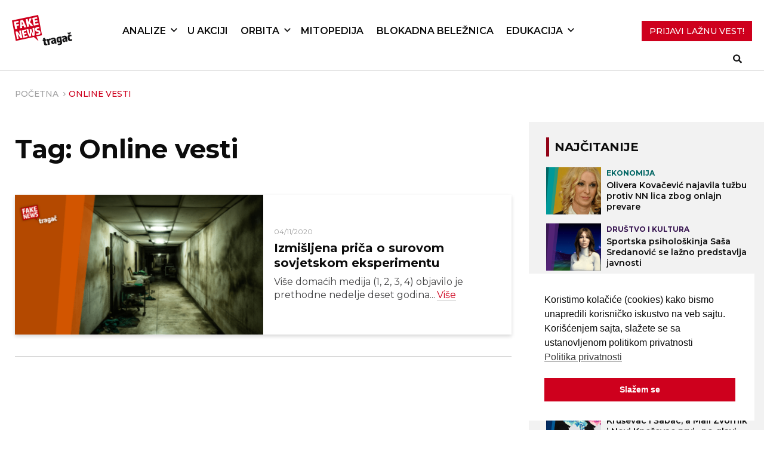

--- FILE ---
content_type: text/html; charset=UTF-8
request_url: https://fakenews.rs/tag/online-vesti/
body_size: 12269
content:
<!DOCTYPE html>
<html lang="en-US">

<head>
   <meta charset="UTF-8">
   <meta name="viewport" content="width=device-width, initial-scale=1">

   <!-- Global site tag (gtag.js) - Google Analytics -->
   <script async src="https://www.googletagmanager.com/gtag/js?id=G-NRTTCVRKGS"></script>
   <script>
   window.dataLayer = window.dataLayer || [];
   function gtag(){dataLayer.push(arguments);}
   gtag('js', new Date());

   gtag('config', 'G-NRTTCVRKGS');
   </script>

   <link rel="profile" href="https://gmpg.org/xfn/11">
   <link rel="pingback" href="https://fakenews.rs/xmlrpc.php">

   <!-- Google fonts  -->
   <link rel="preconnect" href="https://fonts.gstatic.com">
   <link
      href="https://fonts.googleapis.com/css2?family=Merriweather:wght@300;400;700&family=Montserrat:wght@300;400;500;600;700;800&display=swap"
      rel="stylesheet">
   <meta name='robots' content='index, follow, max-image-preview:large, max-snippet:-1, max-video-preview:-1' />
	<style>img:is([sizes="auto" i], [sizes^="auto," i]) { contain-intrinsic-size: 3000px 1500px }</style>
	
<!-- Google Tag Manager for WordPress by gtm4wp.com -->
<script data-cfasync="false" data-pagespeed-no-defer>
	var gtm4wp_datalayer_name = "dataLayer";
	var dataLayer = dataLayer || [];
</script>
<!-- End Google Tag Manager for WordPress by gtm4wp.com -->
	<!-- This site is optimized with the Yoast SEO Premium plugin v25.5 (Yoast SEO v25.5) - https://yoast.com/wordpress/plugins/seo/ -->
	<title>Online vesti Archives - FakeNews Tragač</title>
	<link rel="canonical" href="https://fakenews.rs/tag/online-vesti/" />
	<meta property="og:locale" content="en_US" />
	<meta property="og:type" content="article" />
	<meta property="og:title" content="Online vesti Archives" />
	<meta property="og:url" content="https://fakenews.rs/tag/online-vesti/" />
	<meta property="og:site_name" content="FakeNews Tragač" />
	<meta property="og:image" content="https://fakenews.rs/wp-content/uploads/tragc.png" />
	<meta property="og:image:width" content="902" />
	<meta property="og:image:height" content="501" />
	<meta property="og:image:type" content="image/png" />
	<meta name="twitter:card" content="summary_large_image" />
	<meta name="twitter:site" content="@FNTragac" />
	<script type="application/ld+json" class="yoast-schema-graph">{"@context":"https://schema.org","@graph":[{"@type":"CollectionPage","@id":"https://fakenews.rs/tag/online-vesti/","url":"https://fakenews.rs/tag/online-vesti/","name":"Online vesti Archives - FakeNews Tragač","isPartOf":{"@id":"https://fakenews.rs/#website"},"primaryImageOfPage":{"@id":"https://fakenews.rs/tag/online-vesti/#primaryimage"},"image":{"@id":"https://fakenews.rs/tag/online-vesti/#primaryimage"},"thumbnailUrl":"https://fakenews.rs/wp-content/uploads/eksperiment.png","breadcrumb":{"@id":"https://fakenews.rs/tag/online-vesti/#breadcrumb"},"inLanguage":"en-US"},{"@type":"ImageObject","inLanguage":"en-US","@id":"https://fakenews.rs/tag/online-vesti/#primaryimage","url":"https://fakenews.rs/wp-content/uploads/eksperiment.png","contentUrl":"https://fakenews.rs/wp-content/uploads/eksperiment.png","width":1269,"height":709},{"@type":"BreadcrumbList","@id":"https://fakenews.rs/tag/online-vesti/#breadcrumb","itemListElement":[{"@type":"ListItem","position":1,"name":"Početna","item":"https://fakenews.rs/"},{"@type":"ListItem","position":2,"name":"Online vesti"}]},{"@type":"WebSite","@id":"https://fakenews.rs/#website","url":"https://fakenews.rs/","name":"FakeNews Tragač","description":"Vodič za borbu protiv lažnih vesti i dezinformacija.","publisher":{"@id":"https://fakenews.rs/#organization"},"alternateName":"FN Tragač","potentialAction":[{"@type":"SearchAction","target":{"@type":"EntryPoint","urlTemplate":"https://fakenews.rs/?s={search_term_string}"},"query-input":{"@type":"PropertyValueSpecification","valueRequired":true,"valueName":"search_term_string"}}],"inLanguage":"en-US"},{"@type":"Organization","@id":"https://fakenews.rs/#organization","name":"FakeNews Tragač","alternateName":"FN Tragač","url":"https://fakenews.rs/","logo":{"@type":"ImageObject","inLanguage":"en-US","@id":"https://fakenews.rs/#/schema/logo/image/","url":"https://fakenews.rs/wp-content/uploads/cropped-FN-Mali-logo.png","contentUrl":"https://fakenews.rs/wp-content/uploads/cropped-FN-Mali-logo.png","width":512,"height":512,"caption":"FakeNews Tragač"},"image":{"@id":"https://fakenews.rs/#/schema/logo/image/"},"sameAs":["https://www.facebook.com/FNTragac","https://x.com/FNTragac","https://www.youtube.com/@FakeNewsTragac","https://www.instagram.com/fn_tragac","https://www.tiktok.com/@fntragac"]}]}</script>
	<!-- / Yoast SEO Premium plugin. -->


<link rel='dns-prefetch' href='//cdnjs.cloudflare.com' />
<link rel='dns-prefetch' href='//stats.wp.com' />
<link rel='preconnect' href='//c0.wp.com' />
<link rel="alternate" type="application/rss+xml" title="FakeNews Tragač &raquo; Feed" href="https://fakenews.rs/feed/" />
<link rel="alternate" type="application/rss+xml" title="FakeNews Tragač &raquo; Comments Feed" href="https://fakenews.rs/comments/feed/" />
<link rel="alternate" type="application/rss+xml" title="FakeNews Tragač &raquo; Online vesti Tag Feed" href="https://fakenews.rs/tag/online-vesti/feed/" />
<script type="text/javascript">
/* <![CDATA[ */
window._wpemojiSettings = {"baseUrl":"https:\/\/s.w.org\/images\/core\/emoji\/16.0.1\/72x72\/","ext":".png","svgUrl":"https:\/\/s.w.org\/images\/core\/emoji\/16.0.1\/svg\/","svgExt":".svg","source":{"concatemoji":"https:\/\/fakenews.rs\/wp-includes\/js\/wp-emoji-release.min.js?ver=4eb8471b5aed4e8561d53ee90e9efed1"}};
/*! This file is auto-generated */
!function(s,n){var o,i,e;function c(e){try{var t={supportTests:e,timestamp:(new Date).valueOf()};sessionStorage.setItem(o,JSON.stringify(t))}catch(e){}}function p(e,t,n){e.clearRect(0,0,e.canvas.width,e.canvas.height),e.fillText(t,0,0);var t=new Uint32Array(e.getImageData(0,0,e.canvas.width,e.canvas.height).data),a=(e.clearRect(0,0,e.canvas.width,e.canvas.height),e.fillText(n,0,0),new Uint32Array(e.getImageData(0,0,e.canvas.width,e.canvas.height).data));return t.every(function(e,t){return e===a[t]})}function u(e,t){e.clearRect(0,0,e.canvas.width,e.canvas.height),e.fillText(t,0,0);for(var n=e.getImageData(16,16,1,1),a=0;a<n.data.length;a++)if(0!==n.data[a])return!1;return!0}function f(e,t,n,a){switch(t){case"flag":return n(e,"\ud83c\udff3\ufe0f\u200d\u26a7\ufe0f","\ud83c\udff3\ufe0f\u200b\u26a7\ufe0f")?!1:!n(e,"\ud83c\udde8\ud83c\uddf6","\ud83c\udde8\u200b\ud83c\uddf6")&&!n(e,"\ud83c\udff4\udb40\udc67\udb40\udc62\udb40\udc65\udb40\udc6e\udb40\udc67\udb40\udc7f","\ud83c\udff4\u200b\udb40\udc67\u200b\udb40\udc62\u200b\udb40\udc65\u200b\udb40\udc6e\u200b\udb40\udc67\u200b\udb40\udc7f");case"emoji":return!a(e,"\ud83e\udedf")}return!1}function g(e,t,n,a){var r="undefined"!=typeof WorkerGlobalScope&&self instanceof WorkerGlobalScope?new OffscreenCanvas(300,150):s.createElement("canvas"),o=r.getContext("2d",{willReadFrequently:!0}),i=(o.textBaseline="top",o.font="600 32px Arial",{});return e.forEach(function(e){i[e]=t(o,e,n,a)}),i}function t(e){var t=s.createElement("script");t.src=e,t.defer=!0,s.head.appendChild(t)}"undefined"!=typeof Promise&&(o="wpEmojiSettingsSupports",i=["flag","emoji"],n.supports={everything:!0,everythingExceptFlag:!0},e=new Promise(function(e){s.addEventListener("DOMContentLoaded",e,{once:!0})}),new Promise(function(t){var n=function(){try{var e=JSON.parse(sessionStorage.getItem(o));if("object"==typeof e&&"number"==typeof e.timestamp&&(new Date).valueOf()<e.timestamp+604800&&"object"==typeof e.supportTests)return e.supportTests}catch(e){}return null}();if(!n){if("undefined"!=typeof Worker&&"undefined"!=typeof OffscreenCanvas&&"undefined"!=typeof URL&&URL.createObjectURL&&"undefined"!=typeof Blob)try{var e="postMessage("+g.toString()+"("+[JSON.stringify(i),f.toString(),p.toString(),u.toString()].join(",")+"));",a=new Blob([e],{type:"text/javascript"}),r=new Worker(URL.createObjectURL(a),{name:"wpTestEmojiSupports"});return void(r.onmessage=function(e){c(n=e.data),r.terminate(),t(n)})}catch(e){}c(n=g(i,f,p,u))}t(n)}).then(function(e){for(var t in e)n.supports[t]=e[t],n.supports.everything=n.supports.everything&&n.supports[t],"flag"!==t&&(n.supports.everythingExceptFlag=n.supports.everythingExceptFlag&&n.supports[t]);n.supports.everythingExceptFlag=n.supports.everythingExceptFlag&&!n.supports.flag,n.DOMReady=!1,n.readyCallback=function(){n.DOMReady=!0}}).then(function(){return e}).then(function(){var e;n.supports.everything||(n.readyCallback(),(e=n.source||{}).concatemoji?t(e.concatemoji):e.wpemoji&&e.twemoji&&(t(e.twemoji),t(e.wpemoji)))}))}((window,document),window._wpemojiSettings);
/* ]]> */
</script>
<link rel='stylesheet' id='dashicons-css' href='https://c0.wp.com/c/6.8.3/wp-includes/css/dashicons.min.css' type='text/css' media='all' />
<link rel='stylesheet' id='post-views-counter-frontend-css' href='https://fakenews.rs/wp-content/plugins/post-views-counter/css/frontend.min.css?ver=1.5.5' type='text/css' media='all' />
<style id='wp-emoji-styles-inline-css' type='text/css'>

	img.wp-smiley, img.emoji {
		display: inline !important;
		border: none !important;
		box-shadow: none !important;
		height: 1em !important;
		width: 1em !important;
		margin: 0 0.07em !important;
		vertical-align: -0.1em !important;
		background: none !important;
		padding: 0 !important;
	}
</style>
<link rel='stylesheet' id='wp-block-library-css' href='https://c0.wp.com/c/6.8.3/wp-includes/css/dist/block-library/style.min.css' type='text/css' media='all' />
<style id='classic-theme-styles-inline-css' type='text/css'>
/*! This file is auto-generated */
.wp-block-button__link{color:#fff;background-color:#32373c;border-radius:9999px;box-shadow:none;text-decoration:none;padding:calc(.667em + 2px) calc(1.333em + 2px);font-size:1.125em}.wp-block-file__button{background:#32373c;color:#fff;text-decoration:none}
</style>
<link rel='stylesheet' id='mediaelement-css' href='https://c0.wp.com/c/6.8.3/wp-includes/js/mediaelement/mediaelementplayer-legacy.min.css' type='text/css' media='all' />
<link rel='stylesheet' id='wp-mediaelement-css' href='https://c0.wp.com/c/6.8.3/wp-includes/js/mediaelement/wp-mediaelement.min.css' type='text/css' media='all' />
<style id='jetpack-sharing-buttons-style-inline-css' type='text/css'>
.jetpack-sharing-buttons__services-list{display:flex;flex-direction:row;flex-wrap:wrap;gap:0;list-style-type:none;margin:5px;padding:0}.jetpack-sharing-buttons__services-list.has-small-icon-size{font-size:12px}.jetpack-sharing-buttons__services-list.has-normal-icon-size{font-size:16px}.jetpack-sharing-buttons__services-list.has-large-icon-size{font-size:24px}.jetpack-sharing-buttons__services-list.has-huge-icon-size{font-size:36px}@media print{.jetpack-sharing-buttons__services-list{display:none!important}}.editor-styles-wrapper .wp-block-jetpack-sharing-buttons{gap:0;padding-inline-start:0}ul.jetpack-sharing-buttons__services-list.has-background{padding:1.25em 2.375em}
</style>
<style id='global-styles-inline-css' type='text/css'>
:root{--wp--preset--aspect-ratio--square: 1;--wp--preset--aspect-ratio--4-3: 4/3;--wp--preset--aspect-ratio--3-4: 3/4;--wp--preset--aspect-ratio--3-2: 3/2;--wp--preset--aspect-ratio--2-3: 2/3;--wp--preset--aspect-ratio--16-9: 16/9;--wp--preset--aspect-ratio--9-16: 9/16;--wp--preset--color--black: rgba(21, 21, 22, .8);--wp--preset--color--cyan-bluish-gray: #abb8c3;--wp--preset--color--white: #ffffff;--wp--preset--color--pale-pink: #f78da7;--wp--preset--color--vivid-red: #cf2e2e;--wp--preset--color--luminous-vivid-orange: #ff6900;--wp--preset--color--luminous-vivid-amber: #fcb900;--wp--preset--color--light-green-cyan: #7bdcb5;--wp--preset--color--vivid-green-cyan: #00d084;--wp--preset--color--pale-cyan-blue: #8ed1fc;--wp--preset--color--vivid-cyan-blue: #0693e3;--wp--preset--color--vivid-purple: #9b51e0;--wp--preset--color--red: #E40C28;;--wp--preset--color--blue: #28559A;--wp--preset--gradient--vivid-cyan-blue-to-vivid-purple: linear-gradient(135deg,rgba(6,147,227,1) 0%,rgb(155,81,224) 100%);--wp--preset--gradient--light-green-cyan-to-vivid-green-cyan: linear-gradient(135deg,rgb(122,220,180) 0%,rgb(0,208,130) 100%);--wp--preset--gradient--luminous-vivid-amber-to-luminous-vivid-orange: linear-gradient(135deg,rgba(252,185,0,1) 0%,rgba(255,105,0,1) 100%);--wp--preset--gradient--luminous-vivid-orange-to-vivid-red: linear-gradient(135deg,rgba(255,105,0,1) 0%,rgb(207,46,46) 100%);--wp--preset--gradient--very-light-gray-to-cyan-bluish-gray: linear-gradient(135deg,rgb(238,238,238) 0%,rgb(169,184,195) 100%);--wp--preset--gradient--cool-to-warm-spectrum: linear-gradient(135deg,rgb(74,234,220) 0%,rgb(151,120,209) 20%,rgb(207,42,186) 40%,rgb(238,44,130) 60%,rgb(251,105,98) 80%,rgb(254,248,76) 100%);--wp--preset--gradient--blush-light-purple: linear-gradient(135deg,rgb(255,206,236) 0%,rgb(152,150,240) 100%);--wp--preset--gradient--blush-bordeaux: linear-gradient(135deg,rgb(254,205,165) 0%,rgb(254,45,45) 50%,rgb(107,0,62) 100%);--wp--preset--gradient--luminous-dusk: linear-gradient(135deg,rgb(255,203,112) 0%,rgb(199,81,192) 50%,rgb(65,88,208) 100%);--wp--preset--gradient--pale-ocean: linear-gradient(135deg,rgb(255,245,203) 0%,rgb(182,227,212) 50%,rgb(51,167,181) 100%);--wp--preset--gradient--electric-grass: linear-gradient(135deg,rgb(202,248,128) 0%,rgb(113,206,126) 100%);--wp--preset--gradient--midnight: linear-gradient(135deg,rgb(2,3,129) 0%,rgb(40,116,252) 100%);--wp--preset--font-size--small: 13px;--wp--preset--font-size--medium: 20px;--wp--preset--font-size--large: 36px;--wp--preset--font-size--x-large: 42px;--wp--preset--spacing--20: 0.44rem;--wp--preset--spacing--30: 0.67rem;--wp--preset--spacing--40: 1rem;--wp--preset--spacing--50: 1.5rem;--wp--preset--spacing--60: 2.25rem;--wp--preset--spacing--70: 3.38rem;--wp--preset--spacing--80: 5.06rem;--wp--preset--shadow--natural: 6px 6px 9px rgba(0, 0, 0, 0.2);--wp--preset--shadow--deep: 12px 12px 50px rgba(0, 0, 0, 0.4);--wp--preset--shadow--sharp: 6px 6px 0px rgba(0, 0, 0, 0.2);--wp--preset--shadow--outlined: 6px 6px 0px -3px rgba(255, 255, 255, 1), 6px 6px rgba(0, 0, 0, 1);--wp--preset--shadow--crisp: 6px 6px 0px rgba(0, 0, 0, 1);}:where(.is-layout-flex){gap: 0.5em;}:where(.is-layout-grid){gap: 0.5em;}body .is-layout-flex{display: flex;}.is-layout-flex{flex-wrap: wrap;align-items: center;}.is-layout-flex > :is(*, div){margin: 0;}body .is-layout-grid{display: grid;}.is-layout-grid > :is(*, div){margin: 0;}:where(.wp-block-columns.is-layout-flex){gap: 2em;}:where(.wp-block-columns.is-layout-grid){gap: 2em;}:where(.wp-block-post-template.is-layout-flex){gap: 1.25em;}:where(.wp-block-post-template.is-layout-grid){gap: 1.25em;}.has-black-color{color: var(--wp--preset--color--black) !important;}.has-cyan-bluish-gray-color{color: var(--wp--preset--color--cyan-bluish-gray) !important;}.has-white-color{color: var(--wp--preset--color--white) !important;}.has-pale-pink-color{color: var(--wp--preset--color--pale-pink) !important;}.has-vivid-red-color{color: var(--wp--preset--color--vivid-red) !important;}.has-luminous-vivid-orange-color{color: var(--wp--preset--color--luminous-vivid-orange) !important;}.has-luminous-vivid-amber-color{color: var(--wp--preset--color--luminous-vivid-amber) !important;}.has-light-green-cyan-color{color: var(--wp--preset--color--light-green-cyan) !important;}.has-vivid-green-cyan-color{color: var(--wp--preset--color--vivid-green-cyan) !important;}.has-pale-cyan-blue-color{color: var(--wp--preset--color--pale-cyan-blue) !important;}.has-vivid-cyan-blue-color{color: var(--wp--preset--color--vivid-cyan-blue) !important;}.has-vivid-purple-color{color: var(--wp--preset--color--vivid-purple) !important;}.has-black-background-color{background-color: var(--wp--preset--color--black) !important;}.has-cyan-bluish-gray-background-color{background-color: var(--wp--preset--color--cyan-bluish-gray) !important;}.has-white-background-color{background-color: var(--wp--preset--color--white) !important;}.has-pale-pink-background-color{background-color: var(--wp--preset--color--pale-pink) !important;}.has-vivid-red-background-color{background-color: var(--wp--preset--color--vivid-red) !important;}.has-luminous-vivid-orange-background-color{background-color: var(--wp--preset--color--luminous-vivid-orange) !important;}.has-luminous-vivid-amber-background-color{background-color: var(--wp--preset--color--luminous-vivid-amber) !important;}.has-light-green-cyan-background-color{background-color: var(--wp--preset--color--light-green-cyan) !important;}.has-vivid-green-cyan-background-color{background-color: var(--wp--preset--color--vivid-green-cyan) !important;}.has-pale-cyan-blue-background-color{background-color: var(--wp--preset--color--pale-cyan-blue) !important;}.has-vivid-cyan-blue-background-color{background-color: var(--wp--preset--color--vivid-cyan-blue) !important;}.has-vivid-purple-background-color{background-color: var(--wp--preset--color--vivid-purple) !important;}.has-black-border-color{border-color: var(--wp--preset--color--black) !important;}.has-cyan-bluish-gray-border-color{border-color: var(--wp--preset--color--cyan-bluish-gray) !important;}.has-white-border-color{border-color: var(--wp--preset--color--white) !important;}.has-pale-pink-border-color{border-color: var(--wp--preset--color--pale-pink) !important;}.has-vivid-red-border-color{border-color: var(--wp--preset--color--vivid-red) !important;}.has-luminous-vivid-orange-border-color{border-color: var(--wp--preset--color--luminous-vivid-orange) !important;}.has-luminous-vivid-amber-border-color{border-color: var(--wp--preset--color--luminous-vivid-amber) !important;}.has-light-green-cyan-border-color{border-color: var(--wp--preset--color--light-green-cyan) !important;}.has-vivid-green-cyan-border-color{border-color: var(--wp--preset--color--vivid-green-cyan) !important;}.has-pale-cyan-blue-border-color{border-color: var(--wp--preset--color--pale-cyan-blue) !important;}.has-vivid-cyan-blue-border-color{border-color: var(--wp--preset--color--vivid-cyan-blue) !important;}.has-vivid-purple-border-color{border-color: var(--wp--preset--color--vivid-purple) !important;}.has-vivid-cyan-blue-to-vivid-purple-gradient-background{background: var(--wp--preset--gradient--vivid-cyan-blue-to-vivid-purple) !important;}.has-light-green-cyan-to-vivid-green-cyan-gradient-background{background: var(--wp--preset--gradient--light-green-cyan-to-vivid-green-cyan) !important;}.has-luminous-vivid-amber-to-luminous-vivid-orange-gradient-background{background: var(--wp--preset--gradient--luminous-vivid-amber-to-luminous-vivid-orange) !important;}.has-luminous-vivid-orange-to-vivid-red-gradient-background{background: var(--wp--preset--gradient--luminous-vivid-orange-to-vivid-red) !important;}.has-very-light-gray-to-cyan-bluish-gray-gradient-background{background: var(--wp--preset--gradient--very-light-gray-to-cyan-bluish-gray) !important;}.has-cool-to-warm-spectrum-gradient-background{background: var(--wp--preset--gradient--cool-to-warm-spectrum) !important;}.has-blush-light-purple-gradient-background{background: var(--wp--preset--gradient--blush-light-purple) !important;}.has-blush-bordeaux-gradient-background{background: var(--wp--preset--gradient--blush-bordeaux) !important;}.has-luminous-dusk-gradient-background{background: var(--wp--preset--gradient--luminous-dusk) !important;}.has-pale-ocean-gradient-background{background: var(--wp--preset--gradient--pale-ocean) !important;}.has-electric-grass-gradient-background{background: var(--wp--preset--gradient--electric-grass) !important;}.has-midnight-gradient-background{background: var(--wp--preset--gradient--midnight) !important;}.has-small-font-size{font-size: var(--wp--preset--font-size--small) !important;}.has-medium-font-size{font-size: var(--wp--preset--font-size--medium) !important;}.has-large-font-size{font-size: var(--wp--preset--font-size--large) !important;}.has-x-large-font-size{font-size: var(--wp--preset--font-size--x-large) !important;}
:where(.wp-block-post-template.is-layout-flex){gap: 1.25em;}:where(.wp-block-post-template.is-layout-grid){gap: 1.25em;}
:where(.wp-block-columns.is-layout-flex){gap: 2em;}:where(.wp-block-columns.is-layout-grid){gap: 2em;}
:root :where(.wp-block-pullquote){font-size: 1.5em;line-height: 1.6;}
</style>
<link rel='stylesheet' id='inline-footnotes-css' href='https://fakenews.rs/wp-content/plugins/inline-footnotes/public/css/inline-footnotes-public.compressed.css?ver=1.0.0' type='text/css' media='all' />
<link rel='stylesheet' id='nsc_bar_nice-cookie-consent-css' href='https://fakenews.rs/wp-content/plugins/beautiful-and-responsive-cookie-consent/public/cookieNSCconsent.min.css?ver=4.6.3' type='text/css' media='all' />
<link rel='stylesheet' id='bulma-css-css' href='https://fakenews.rs/wp-content/themes/fakenews_theme/bulma.css?ver=4eb8471b5aed4e8561d53ee90e9efed1' type='text/css' media='all' />
<link rel='stylesheet' id='gulp-wordpress-style-css' href='https://fakenews.rs/wp-content/themes/fakenews_theme/style.css?ver=1702561221' type='text/css' media='all' />
<link rel='stylesheet' id='styles-2023-css' href='https://fakenews.rs/wp-content/themes/fakenews_theme/styles_2023/style.css?ver=4eb8471b5aed4e8561d53ee90e9efed1' type='text/css' media='all' />
<link rel='stylesheet' id='slick-css-css' href='https://fakenews.rs/wp-content/themes/fakenews_theme/css/slick.css?ver=4eb8471b5aed4e8561d53ee90e9efed1' type='text/css' media='all' />
<link rel='stylesheet' id='taxopress-frontend-css-css' href='https://fakenews.rs/wp-content/plugins/simple-tags/assets/frontend/css/frontend.css?ver=3.40.0' type='text/css' media='all' />
<link rel='stylesheet' id='heateor_sss_frontend_css-css' href='https://fakenews.rs/wp-content/plugins/sassy-social-share/public/css/sassy-social-share-public.css?ver=3.3.76' type='text/css' media='all' />
<style id='heateor_sss_frontend_css-inline-css' type='text/css'>
.heateor_sss_button_instagram span.heateor_sss_svg,a.heateor_sss_instagram span.heateor_sss_svg{background:radial-gradient(circle at 30% 107%,#fdf497 0,#fdf497 5%,#fd5949 45%,#d6249f 60%,#285aeb 90%)}div.heateor_sss_horizontal_sharing a.heateor_sss_button_instagram span{background:#356aa3!important;}div.heateor_sss_standard_follow_icons_container a.heateor_sss_button_instagram span{background:#356aa3}div.heateor_sss_horizontal_sharing a.heateor_sss_button_instagram span:hover{background:#244970!important;}div.heateor_sss_standard_follow_icons_container a.heateor_sss_button_instagram span:hover{background:#244970}.heateor_sss_horizontal_sharing .heateor_sss_svg,.heateor_sss_standard_follow_icons_container .heateor_sss_svg{background-color:#356aa3!important;background:#356aa3!important;color:#fff;border-width:0px;border-style:solid;border-color:transparent}.heateor_sss_horizontal_sharing .heateorSssTCBackground{color:#666}.heateor_sss_horizontal_sharing span.heateor_sss_svg:hover,.heateor_sss_standard_follow_icons_container span.heateor_sss_svg:hover{background-color:#244970!important;background:#244970!importantborder-color:transparent;}.heateor_sss_vertical_sharing span.heateor_sss_svg,.heateor_sss_floating_follow_icons_container span.heateor_sss_svg{color:#fff;border-width:0px;border-style:solid;border-color:transparent;}.heateor_sss_vertical_sharing .heateorSssTCBackground{color:#666;}.heateor_sss_vertical_sharing span.heateor_sss_svg:hover,.heateor_sss_floating_follow_icons_container span.heateor_sss_svg:hover{border-color:transparent;}@media screen and (max-width:783px) {.heateor_sss_vertical_sharing{display:none!important}}div.heateor_sss_mobile_footer{display:none;}@media screen and (max-width:783px){div.heateor_sss_bottom_sharing .heateorSssTCBackground{background-color:white}div.heateor_sss_bottom_sharing{width:100%!important;left:0!important;}div.heateor_sss_bottom_sharing a{width:11.111111111111% !important;}div.heateor_sss_bottom_sharing .heateor_sss_svg{width: 100% !important;}div.heateor_sss_bottom_sharing div.heateorSssTotalShareCount{font-size:1em!important;line-height:28px!important}div.heateor_sss_bottom_sharing div.heateorSssTotalShareText{font-size:.7em!important;line-height:0px!important}div.heateor_sss_mobile_footer{display:block;height:40px;}.heateor_sss_bottom_sharing{padding:0!important;display:block!important;width:auto!important;bottom:-2px!important;top: auto!important;}.heateor_sss_bottom_sharing .heateor_sss_square_count{line-height:inherit;}.heateor_sss_bottom_sharing .heateorSssSharingArrow{display:none;}.heateor_sss_bottom_sharing .heateorSssTCBackground{margin-right:1.1em!important}}
</style>
<link rel='stylesheet' id='tablepress-default-css' href='https://fakenews.rs/wp-content/plugins/tablepress/css/build/default.css?ver=3.2.5' type='text/css' media='all' />
<script type="text/javascript" src="https://c0.wp.com/c/6.8.3/wp-includes/js/jquery/jquery.min.js" id="jquery-core-js"></script>
<script type="text/javascript" src="https://c0.wp.com/c/6.8.3/wp-includes/js/jquery/jquery-migrate.min.js" id="jquery-migrate-js"></script>
<script type="text/javascript" id="inline-footnotes-js-extra">
/* <![CDATA[ */
var inlineFootNotesVars = {"hover":"on"};
/* ]]> */
</script>
<script type="text/javascript" src="https://fakenews.rs/wp-content/plugins/inline-footnotes/public/js/inline-footnotes-public.compressed.js?ver=1.0.0" id="inline-footnotes-js"></script>
<script type="text/javascript" src="https://cdnjs.cloudflare.com/ajax/libs/ScrollMagic/2.0.8/ScrollMagic.min.js?ver=4eb8471b5aed4e8561d53ee90e9efed1" id="scrollmagic-js"></script>
<script type="text/javascript" src="https://cdnjs.cloudflare.com/ajax/libs/ScrollMagic/2.0.7/plugins/animation.gsap.min.js?ver=4eb8471b5aed4e8561d53ee90e9efed1" id="scrollmagicanimation-js"></script>
<script type="text/javascript" src="https://cdnjs.cloudflare.com/ajax/libs/gsap/3.12.2/gsap.min.js?ver=4eb8471b5aed4e8561d53ee90e9efed1" id="gsap-js"></script>
<script type="text/javascript" src="https://fakenews.rs/wp-content/themes/fakenews_theme/js/slick.min.js?ver=4eb8471b5aed4e8561d53ee90e9efed1" id="slick-js-js"></script>
<script type="text/javascript" src="https://fakenews.rs/wp-content/themes/fakenews_theme/js/cyrlatconverter.min.js?ver=4eb8471b5aed4e8561d53ee90e9efed1" id="cyrlatconverter-js"></script>
<script type="text/javascript" src="https://fakenews.rs/wp-content/themes/fakenews_theme/js/main.js?ver=1696590981" id="main-js"></script>
<script type="text/javascript" src="https://fakenews.rs/wp-content/plugins/simple-tags/assets/frontend/js/frontend.js?ver=3.40.0" id="taxopress-frontend-js-js"></script>
<link rel="https://api.w.org/" href="https://fakenews.rs/wp-json/" /><link rel="alternate" title="JSON" type="application/json" href="https://fakenews.rs/wp-json/wp/v2/tags/391" />
<style>
	.inline-footnote,
	.inline-footnote:hover,
	.inline-footnote:active,
	.inline-footnote:visited {
		background-color: #dd3333;
		color: #ffffff !important;
	}
	.inline-footnote span.footnoteContent {
		background-color: ;
		color: #000000 !important;
	}
</style>
	<style>img#wpstats{display:none}</style>
		
<!-- Google Tag Manager for WordPress by gtm4wp.com -->
<!-- GTM Container placement set to off -->
<script data-cfasync="false" data-pagespeed-no-defer>
	var dataLayer_content = {"pagePostType":"post","pagePostType2":"tag-post"};
	dataLayer.push( dataLayer_content );
</script>
<script data-cfasync="false" data-pagespeed-no-defer>
	console.warn && console.warn("[GTM4WP] Google Tag Manager container code placement set to OFF !!!");
	console.warn && console.warn("[GTM4WP] Data layer codes are active but GTM container must be loaded using custom coding !!!");
</script>
<!-- End Google Tag Manager for WordPress by gtm4wp.com --><style type="text/css">a.st_tag, a.internal_tag, .st_tag, .internal_tag { text-decoration: underline !important; }</style><link rel="icon" href="https://fakenews.rs/wp-content/uploads/cropped-FNT-sq2-150x150.png" sizes="32x32" />
<link rel="icon" href="https://fakenews.rs/wp-content/uploads/cropped-FNT-sq2-400x400.png" sizes="192x192" />
<link rel="apple-touch-icon" href="https://fakenews.rs/wp-content/uploads/cropped-FNT-sq2-400x400.png" />
<meta name="msapplication-TileImage" content="https://fakenews.rs/wp-content/uploads/cropped-FNT-sq2-400x400.png" />
		<style type="text/css" id="wp-custom-css">
			.editor div[id^="accordions"] .accordions-head {
  padding: 15px 5px;
  cursor: pointer;
}
		</style>
		<script src="https://code.jquery.com/ui/1.12.1/jquery-ui.js"></script>
</head>


<body data-rsssl=1 class="archive tag tag-online-vesti tag-391 wp-theme-fakenews_theme hfeed">
   <div id="page" class="site">
   
      <nav class="navbar container">
         <div class="navbar__brand">
            <a href="/" class="navbar__logo">
               <img src="https://fakenews.rs/wp-content/themes/fakenews_theme/img/fakenews-logo.svg">
            </a>

            <a role="button" class="navbar__burger">
               <span></span>
               <span></span>
               <span></span>
            </a>
         </div>

         <div class="navbar__list-wrap">
            <ul id="menu-main-menu" class="navbar__list unstyle-list"><li id="menu-item-6711" class="menu-item menu-item-type-taxonomy menu-item-object-category menu-item-has-children menu-item-6711"><a href="https://fakenews.rs/kategorija/analize/">Analize</a>
<ul class="sub-menu">
	<li id="menu-item-456" class="menu-item menu-item-type-taxonomy menu-item-object-category menu-item-456"><a href="https://fakenews.rs/kategorija/analize/politika/">Politika</a></li>
	<li id="menu-item-464" class="menu-item menu-item-type-taxonomy menu-item-object-category menu-item-464"><a href="https://fakenews.rs/kategorija/analize/ekonomija/">Ekonomija</a></li>
	<li id="menu-item-460" class="menu-item menu-item-type-taxonomy menu-item-object-category menu-item-460"><a href="https://fakenews.rs/kategorija/analize/drustvo-i-kultura/">Društvo i kultura</a></li>
	<li id="menu-item-459" class="menu-item menu-item-type-taxonomy menu-item-object-category menu-item-459"><a href="https://fakenews.rs/kategorija/analize/kvazinauka/">Kvazinauka</a></li>
	<li id="menu-item-458" class="menu-item menu-item-type-taxonomy menu-item-object-category menu-item-458"><a href="https://fakenews.rs/kategorija/analize/svet/">Svet</a></li>
	<li id="menu-item-6745" class="menu-item menu-item-type-taxonomy menu-item-object-category menu-item-6745"><a href="https://fakenews.rs/kategorija/ukratko/">Ukratko</a></li>
	<li id="menu-item-6743" class="menu-item menu-item-type-taxonomy menu-item-object-category menu-item-6743"><a href="https://fakenews.rs/kategorija/medjutim/">Međutim</a></li>
</ul>
</li>
<li id="menu-item-6742" class="menu-item menu-item-type-taxonomy menu-item-object-category menu-item-6742"><a href="https://fakenews.rs/kategorija/u-akciji/">U akciji</a></li>
<li id="menu-item-6744" class="menu-item menu-item-type-taxonomy menu-item-object-category menu-item-has-children menu-item-6744"><a href="https://fakenews.rs/kategorija/orbita/">Orbita</a>
<ul class="sub-menu">
	<li id="menu-item-14932" class="menu-item menu-item-type-taxonomy menu-item-object-category menu-item-14932"><a href="https://fakenews.rs/kategorija/orbita/blog/">Blog</a></li>
	<li id="menu-item-14933" class="menu-item menu-item-type-taxonomy menu-item-object-category menu-item-14933"><a href="https://fakenews.rs/kategorija/orbita/citaonica/">Čitaonica</a></li>
	<li id="menu-item-14936" class="menu-item menu-item-type-taxonomy menu-item-object-category menu-item-14936"><a href="https://fakenews.rs/kategorija/orbita/unatrag/">Unatrag</a></li>
	<li id="menu-item-14935" class="menu-item menu-item-type-taxonomy menu-item-object-category menu-item-14935"><a href="https://fakenews.rs/kategorija/orbita/statisticka-pismenost/">Statistika</a></li>
	<li id="menu-item-14934" class="menu-item menu-item-type-taxonomy menu-item-object-category menu-item-14934"><a href="https://fakenews.rs/kategorija/orbita/specijali/">Specijali</a></li>
	<li id="menu-item-14937" class="menu-item menu-item-type-taxonomy menu-item-object-category menu-item-14937"><a href="https://fakenews.rs/kategorija/orbita/novosti/">Novosti</a></li>
	<li id="menu-item-16006" class="menu-item menu-item-type-taxonomy menu-item-object-category menu-item-16006"><a href="https://fakenews.rs/kategorija/orbita/seecheck/">SeeCheck</a></li>
</ul>
</li>
<li id="menu-item-15996" class="menu-item menu-item-type-taxonomy menu-item-object-category menu-item-15996"><a href="https://fakenews.rs/kategorija/mitopedija/">Mitopedija</a></li>
<li id="menu-item-22811" class="menu-item menu-item-type-post_type menu-item-object-page menu-item-22811"><a href="https://fakenews.rs/blokadna-beleznica/">Blokadna beležnica</a></li>
<li id="menu-item-30" class="menu-item menu-item-type-taxonomy menu-item-object-category menu-item-has-children menu-item-30"><a href="https://fakenews.rs/kategorija/edukacija/">Edukacija</a>
<ul class="sub-menu">
	<li id="menu-item-14898" class="menu-item menu-item-type-post_type menu-item-object-post menu-item-14898"><a href="https://fakenews.rs/2023/07/31/vodic-za-borbu-protiv-laznih-vesti/">Vodič za borbu protiv lažnih vesti</a></li>
	<li id="menu-item-11429" class="menu-item menu-item-type-post_type menu-item-object-page menu-item-has-children menu-item-11429"><a href="https://fakenews.rs/alati-za-razotkrivanje-dezinformacija/">Razotkrivanje dezinformacija</a>
	<ul class="sub-menu">
		<li id="menu-item-14897" class="menu-item menu-item-type-post_type menu-item-object-post menu-item-14897"><a href="https://fakenews.rs/2023/07/31/pretrazivanje-teksta/">Pretraživanje teksta</a></li>
		<li id="menu-item-14899" class="menu-item menu-item-type-post_type menu-item-object-post menu-item-14899"><a href="https://fakenews.rs/2023/07/31/foto-forenzika/">Foto-forenzika</a></li>
		<li id="menu-item-14895" class="menu-item menu-item-type-post_type menu-item-object-post menu-item-14895"><a href="https://fakenews.rs/2023/07/31/analiza-mapa-i-prostora/">Analiza mapa i prostora</a></li>
		<li id="menu-item-14900" class="menu-item menu-item-type-post_type menu-item-object-post menu-item-14900"><a href="https://fakenews.rs/2023/07/31/analiza-sajtova-i-mreza/">Analiza sajtova i mreža</a></li>
		<li id="menu-item-14896" class="menu-item menu-item-type-post_type menu-item-object-post menu-item-14896"><a href="https://fakenews.rs/2023/07/31/pretrazivanje-arhiva/">Pretraživanje arhiva</a></li>
	</ul>
</li>
	<li id="menu-item-20532" class="menu-item menu-item-type-post_type menu-item-object-page menu-item-20532"><a href="https://fakenews.rs/razumevanje-brojeva-statistike-i-grafikona/">Razumevanje brojeva, statistike i grafikona</a></li>
	<li id="menu-item-20644" class="menu-item menu-item-type-post_type menu-item-object-page menu-item-has-children menu-item-20644"><a href="https://fakenews.rs/detekcija-ai-sadrzaja/">Detekcija AI sadržaja</a>
	<ul class="sub-menu">
		<li id="menu-item-23397" class="menu-item menu-item-type-post_type menu-item-object-page menu-item-23397"><a href="https://fakenews.rs/detekcija-ai-tekstova/">Detekcija AI tekstova</a></li>
		<li id="menu-item-23395" class="menu-item menu-item-type-post_type menu-item-object-page menu-item-23395"><a href="https://fakenews.rs/detekcija-ai-slika/">Detekcija AI slika</a></li>
		<li id="menu-item-23396" class="menu-item menu-item-type-post_type menu-item-object-page menu-item-23396"><a href="https://fakenews.rs/detekcija-ai-snimaka/">Detekcija AI snimaka</a></li>
	</ul>
</li>
	<li id="menu-item-23424" class="menu-item menu-item-type-post_type menu-item-object-page menu-item-has-children menu-item-23424"><a href="https://fakenews.rs/razotkrivanje-pseudonauke/">Razotkrivanje pseudonauke</a>
	<ul class="sub-menu">
		<li id="menu-item-23423" class="menu-item menu-item-type-post_type menu-item-object-page menu-item-23423"><a href="https://fakenews.rs/naucno-i-pseudonaucno/">Naučno i pseudonaučno</a></li>
		<li id="menu-item-23421" class="menu-item menu-item-type-post_type menu-item-object-page menu-item-23421"><a href="https://fakenews.rs/naucnici-i-naucnici/">Naučnici i „naučnici“</a></li>
		<li id="menu-item-23422" class="menu-item menu-item-type-post_type menu-item-object-page menu-item-23422"><a href="https://fakenews.rs/mitovi-u-nauci-i-o-nauci/">Mitovi u nauci i o nauci</a></li>
	</ul>
</li>
	<li id="menu-item-16298" class="menu-item menu-item-type-post_type menu-item-object-page menu-item-16298"><a href="https://fakenews.rs/dezinformacije-o-ranjivim-grupama/">Dezinformacije o ranjivim grupama</a></li>
</ul>
</li>
</ul>                 <a href="/prijavi-laznu-vest/" class="btn navbar__btn">PRIJAVI LAŽNU VEST!</a>
            <div class="navbar-right__button">
               <div class="search-input mobile-header">
                  <form role="search" method="get" id="searchform" class="searchform searchform-collapse" action="https://fakenews.rs/">
   <label class="searchform__wrap" for="s">
      <input class="searchform__input" type="text" value="" name="s" id="s" />

     <input class="searchform__button" type="submit" id="searchsubmit" value="" />
   </label>
</form>

               </div>

            </div>
         </div>

      </nav>


      <div id="content" class="site-content">
<!-- Get breadcrumbs section  -->
<!-- Breadcrumbs section -->
<section class="breadcrumbs-section container section-side">
   <p id="breadcrumbs"><span><span><a href="https://fakenews.rs/">Početna</a></span>  <span class="breadcrumb_last" aria-current="page">Online vesti</span></span></p></section><!-- End breadcrumbs section  -->

<section class="overflow-hidden">
   <div class="container section layout">
      <div class="layout__main">
         <h1 class="page-title">Tag: Online vesti</h1>
         
         
<div id="post-6588" class="post-box post-box-categories shadow">	

			<a href="https://fakenews.rs/2020/11/04/izmisljena-prica-o-surovom-sovjetskom-eksperimentu/" class="post-box__left post-box__image image-16-9 cover"
		style="background-image: url(https://fakenews.rs/wp-content/uploads/eksperiment-400x223.png)">
	</a>
	<div class="post-box__right post-box__content post-box__content--title-font">
		<h6 class="data">04/11/2020</h6>
		<h5><a href="https://fakenews.rs/2020/11/04/izmisljena-prica-o-surovom-sovjetskom-eksperimentu/">Izmišljena priča o surovom sovjetskom eksperimentu</a></h5>

		<p>Više domaćih medija (1, 2, 3, 4) objavilo je prethodne nedelje deset godina...<a href="https://fakenews.rs/2020/11/04/izmisljena-prica-o-surovom-sovjetskom-eksperimentu/" class="link">Više </a></p>
	</div>
</div>


         <!-- Adding Previous and Next Post Links -->
         <div class="pagination">
            <style>.page-numbers.disabled{opacity:.2;}.page-numbers.disabled:hover{color:#000;}</style>         </div>

      </div>

      <sidebar class="layout__sidebar background-grey">
        <div class="most-read  mgb-medium">
   <h2 class="section-title brief_border"><a href="#">NAJČITANIJE</a></h2>
                     
            <a href="https://fakenews.rs/2020/11/30/olivera-kovacevic-najavila-tuzbu-protiv-nn-lica-zbog-onlajn-prevare/" class="most-read__row">
         <div class="most-read__img cover"
            style="background-image: url(https://fakenews.rs/wp-content/uploads/olko-400x224.png);">
         </div>
         <div class="most-read__content">
            <h6 class="economy-color">Ekonomija</h6>
            <h5>Olivera Kovačević najavila tužbu protiv NN lica zbog onlajn prevare</h5>
         </div>
      </a>
                  
            <a href="https://fakenews.rs/2023/01/24/sportska-psiholoskinja-sasa-sredanovic-se-lazno-predstavlja-javnosti/" class="most-read__row">
         <div class="most-read__img cover"
            style="background-image: url(https://fakenews.rs/wp-content/uploads/sredanovic-cover-400x224.png);">
         </div>
         <div class="most-read__content">
            <h6 class="society-color">Društvo i kultura</h6>
            <h5>Sportska psihološkinja Saša Sredanović se lažno predstavlja javnosti</h5>
         </div>
      </a>
                  
            <a href="https://fakenews.rs/2020/09/07/zdravstvene-institucije-demantuju-povezanost-s-cudotvornim-cajem-hypertea/" class="most-read__row">
         <div class="most-read__img cover"
            style="background-image: url(https://fakenews.rs/wp-content/uploads/hipert-400x223.png);">
         </div>
         <div class="most-read__content">
            <h6 class="economy-color">Ekonomija</h6>
            <h5>Zdravstvene institucije demantuju povezanost s „čudotvornim čajem“</h5>
         </div>
      </a>
                  
            <a href="https://fakenews.rs/2021/12/29/mreza-firmi-na-balkanu-i-manipulativna-prodaja-magicnih-preparata/" class="most-read__row">
         <div class="most-read__img cover"
            style="background-image: url(https://fakenews.rs/wp-content/uploads/mreza-400x224.png);">
         </div>
         <div class="most-read__content">
            <h6 class="economy-color">Ekonomija</h6>
            <h5>Mreža firmi na Balkanu i manipulativna prodaja magičnih preparata</h5>
         </div>
      </a>
                  
            <a href="https://fakenews.rs/2023/07/08/bot-armija-najaktivniji-su-krusevac-i-sabac-a-mali-zvornik-i-novi-knezevac-prvi-po-glavi-stanovnika/" class="most-read__row">
         <div class="most-read__img cover"
            style="background-image: url(https://fakenews.rs/wp-content/uploads/Screenshot-2023-07-08-at-19.28.56-400x223.png);">
         </div>
         <div class="most-read__content">
            <h6 class="politics-color">Politika</h6>
            <h5>Bot-armija: najaktivniji su Kruševac i Šabac, a Mali Zvornik i Novi Kneževac prvi „po glavi stanovnika“</h5>
         </div>
      </a>
                  
            <a href="https://fakenews.rs/2019/01/30/jutjuberima-velike-nagrade-a-vi-ste-mozda-prevareni/" class="most-read__row">
         <div class="most-read__img cover"
            style="background-image: url(https://fakenews.rs/wp-content/uploads/Screenshot-2023-07-18-at-10.33.27-400x223.png);">
         </div>
         <div class="most-read__content">
            <h6 class="economy-color">Ekonomija</h6>
            <h5>Jutjuberima velike nagrade, a vi ste možda prevareni</h5>
         </div>
      </a>
                  
            <a href="https://fakenews.rs/2024/07/16/vucic-najbolji-student-prava/" class="most-read__row">
         <div class="most-read__img cover"
            style="background-image: url(https://fakenews.rs/wp-content/uploads/Screenshot-2024-07-16-at-18.10.20-400x223.png);">
         </div>
         <div class="most-read__content">
            <h6 class="politics-color">Politika</h6>
            <h5>Vučić A. Aleksandar (broj dosijea 88-8): U potrazi za najboljim studentom prava</h5>
         </div>
      </a>
                  
            <a href="https://fakenews.rs/2020/04/11/ne-u-holu-crvenog-krsta-u-zenevi-nema-table-budi-human-kao-sto-je-srbija-bila/" class="most-read__row">
         <div class="most-read__img cover"
            style="background-image: url(https://fakenews.rs/wp-content/uploads/vojske-400x224.png);">
         </div>
         <div class="most-read__content">
            <h6 class="society-color">Društvo i kultura</h6>
            <h5>Ne, u holu Crvenog krsta u Ženevi nema table &#8220;Budi human kao što je Srbija bila&#8221;</h5>
         </div>
      </a>
                  
            <a href="https://fakenews.rs/2020/03/18/goslim-caj-falsifikovan-intervju-fotografije-sajt-ekspert-i-korisnici/" class="most-read__row">
         <div class="most-read__img cover"
            style="background-image: url(https://fakenews.rs/wp-content/uploads/goslim-1-400x224.png);">
         </div>
         <div class="most-read__content">
            <h6 class="economy-color">Ekonomija</h6>
            <h5>GoSlim čaj: falsifikovan intervju, fotografije, sajt, ekspert i korisnici</h5>
         </div>
      </a>
                  
            <a href="https://fakenews.rs/2018/12/01/medijski-falsifikat-tradicije-vucicevog-zlatnog-lava/" class="most-read__row">
         <div class="most-read__img cover"
            style="background-image: url(https://fakenews.rs/wp-content/uploads/Screenshot-2023-07-18-at-10.16.41-400x223.png);">
         </div>
         <div class="most-read__content">
            <h6 class="politics-color">Politika</h6>
            <h5>Medijski falsifikat tradicije Vučićevog „Zlatnog lava”</h5>
         </div>
      </a>
   </div>

<div class="brief shadow mgb-medium">
   <h2 class="section-title brief_border"><a href="/kategorija/ukratko">Ukratko</a></h2>
   <div class="brief-scroll-slider">

         
      <article class="brief-box">
         <h4 class="data">08/11/2025</h4>
         <a href="https://fakenews.rs/2025/11/08/finska-4-radna-dana-nedeljno/">
            <h3>Ne, Finska nije uvela četvorodnevnu radnu nedelju</h3>
         </a>
         <p>Na društvenoj mreži Iks naišli smo na objavu u kojoj se navodi da „Finska uvodi četvorodnevnu radnu sedmicu i šestosatne radne dane prema planovima koje je izradila&hellip;</p>
      </article>

      
      <article class="brief-box">
         <h4 class="data">23/10/2025</h4>
         <a href="https://fakenews.rs/2025/10/23/najmladi-doktor-nauka/">
            <h3>Ne, Vojin Besarabić nije najmlađi doktor nauka</h3>
         </a>
         <p>U feljtonu lista Novosti o životu industrijalca Mijata Lukića objavljenom juče u štampanom izdanju, uvrštena je dezinformacija da je Vojin Besarabić (Mijatov rođak) najmlađi doktor nauka. „Doktorirao&hellip;</p>
      </article>

      
      <article class="brief-box">
         <h4 class="data">21/10/2025</h4>
         <a href="https://fakenews.rs/2025/10/21/kopriva-gvozde/">
            <h3>Ne, 100 grama sveže koprive ne sadrži 41 miligram gvožđa</h3>
         </a>
         <p>Na portalu NajŽena objavljena je dezinformacija da se „u 100 grama sveže koprive nalazi i do 41 miligram gvožđa, što je čak 10 puta više nego u&hellip;</p>
      </article>

      
      
   </div>
</div>
<div class="top-list shadow mgb-medium">
	<div class="top-list__title background-main">
		<h6>CRVENA LISTA MEDIJA</h6>
	</div>
	<ul class="top-list__name top-list__name--second unstyle-list">
		 <li><a href="https://fakenews.rs/tag/informer/">Informer</a></li><li><a href="https://fakenews.rs/tag/alo/">Alo</a></li><li><a href="https://fakenews.rs/tag/srpski-telegraf/">Srpski telegraf</a></li><li><a href="https://fakenews.rs/tag/srbija-danas/">Srbija danas</a></li><li><a href="https://fakenews.rs/tag/vecernje-novosti/">Večernje novosti</a></li><li><a href="https://fakenews.rs/tag/blic/">Blic</a></li><li><a href="https://fakenews.rs/tag/b92/">B92</a></li><li><a href="https://fakenews.rs/tag/telegraf/">Telegraf</a></li><li><a href="https://fakenews.rs/tag/srbin-info/">Srbin info</a></li><li><a href="https://fakenews.rs/tag/pink/">Pink</a></li><li><a href="https://fakenews.rs/tag/objektiv/">Objektiv</a></li><li><a href="https://fakenews.rs/tag/sputnjik/">Sputnjik</a></li><li><a href="https://fakenews.rs/tag/pravda/">Pravda</a></li><li><a href="https://fakenews.rs/tag/politika/">Politika</a></li><li><a href="https://fakenews.rs/tag/rtv/">RTV</a></li>	</ul>
</div>

<div class="top-list shadow">
   <div class="top-list__title background-blue">
      <h6>TOP 5 – NAJČEŠĆE LOKACIJE MANIPULACIJA</h6>
   </div>
   <ul class="top-list__name top-list__name--first top-list--blue unstyle-list">
    <li><a href="https://fakenews.rs/lokacija/sad">SAD</a></li><li><a href="https://fakenews.rs/lokacija/rusija">Rusija</a></li><li><a href="https://fakenews.rs/lokacija/hrvatska">Hrvatska</a></li><li><a href="https://fakenews.rs/lokacija/ujedinjeno-kraljevstvo">Ujedinjeno Kraljevstvo</a></li><li><a href="https://fakenews.rs/lokacija/ukrajina">Ukrajina</a></li>   </ul>
</div>
         </sidebar>
   </div>
</section>


</div><!-- #content -->
<!-- Get cta  -->
<!-- Cta  -->
   <section class="container container--indent section">
      <article class="cta gradient">
         <div class="shape-red"></div>

                                                <div class="cta__img">
                  <img src="https://fakenews.rs/wp-content/uploads/logo-white-large.png" alt="Fakenews tragac logo" />
               </div>
                        <div class="cta__content">
               <h2><strong>Sumnjate u vest koju ste pročitali?</strong></h2>
<h2>Pošaljite nam je. Proverićemo.</h2>
            </div>
                                       <div class="cta__button">
                  <a class="btn" href="https://fakenews.rs/prijavi-laznu-vest/" target="">Prijavi lažnu vest </a>
               </div>
                     
      </article>
   </section>

<!-- End cta  -->
<div id="exctime" style="display: none;"></div>

<footer class="footer background-grey relative hoho">
   <div class="shape-red shape-red--top-right"></div>
   <div class="container section padding-bottom-0">
      <div class="footer-wrap">
         <div class="footer__column footer_1">

            <a href="/" class="footer__logo">
               <img src="https://fakenews.rs/wp-content/themes/fakenews_theme/img/fakenews-logo.svg" alt="fakenews">
            </a>

            <a href="https://novinarska-skola.org.rs" class="footer__logo" target="_blank">
               <img src="https://fakenews.rs/wp-content/themes/fakenews_theme/img/NNS.png" alt="NNS">
            </a>

            <a href="https://ifcncodeofprinciples.poynter.org/" class="footer__logo verified_logo_container_mobile" target="_blank">
               <img src="https://fakenews.rs/wp-content/themes/fakenews_theme/img/ifcn-badge.png" alt="ifcn">
            </a>

            <a href="https://eufactcheckingproject.com/" class="footer__logo verified_logo_container_mobile" target="_blank">
               <img src="https://fakenews.rs/wp-content/themes/fakenews_theme/img/efcsn-badge.png" alt="efcsn">
            </a>
         </div>

         <ul id="menu-footer1" class="unstyle-list footer__column footer_2"><li id="menu-item-15746" class="footer-main-title menu-item menu-item-type-post_type menu-item-object-page menu-item-15746"><a href="https://fakenews.rs/impresum/">Impresum</a></li>
<li id="menu-item-15747" class="footer-main-title menu-item menu-item-type-post_type menu-item-object-page menu-item-15747"><a href="https://fakenews.rs/o-nama/">O nama</a></li>
</ul>
         <ul id="menu-footer2" class="unstyle-list footer__column footer_3"><li id="menu-item-15748" class="footer-main-title menu-item menu-item-type-taxonomy menu-item-object-category menu-item-15748"><a href="https://fakenews.rs/kategorija/analize/">Analize</a></li>
<li id="menu-item-6773" class="footer-main-title menu-item menu-item-type-taxonomy menu-item-object-category menu-item-6773"><a href="https://fakenews.rs/kategorija/u-akciji/">U akciji</a></li>
<li id="menu-item-6772" class="footer-main-title menu-item menu-item-type-taxonomy menu-item-object-category menu-item-6772"><a href="https://fakenews.rs/kategorija/orbita/">Orbita</a></li>
<li id="menu-item-6791" class="footer-main-title menu-item menu-item-type-taxonomy menu-item-object-category menu-item-6791"><a href="https://fakenews.rs/kategorija/edukacija/">Edukacija</a></li>
</ul>
         <div class="footer__column verified_footer_tablet">
            <p>
               FakeNews Tragač je verifikovani član mreža <a href="https://ifcncodeofprinciples.poynter.org/">IFCN</a> i <a href="https://eufactcheckingproject.com/">EFCSN</a>.
            </p>
            <a href="https://ifcncodeofprinciples.poynter.org/" class="verified_logo_container_tablet">
               <img src="https://fakenews.rs/wp-content/themes/fakenews_theme/img/ifcn-badge.png" alt="ifcn">
            </a>
            <a href="https://eufactcheckingproject.com/" class="verified_logo_container_tablet">
               <img src="https://fakenews.rs/wp-content/themes/fakenews_theme/img/efcsn-badge.png" alt="efcsn">
            </a>
         </div>

         <div class="footer_5 footer__column">
            <h6 class="footer-main-title">Pratite nas</h6>
            <div class="social-icon">
               <a href="https://www.facebook.com/FNTragac/" target="_blank"><img src="https://fakenews.rs/wp-content/themes/fakenews_theme/img/facebook-icon.png" alt="facebook"></a>
               <a href="https://twitter.com/FNTragac" target="_blank"><img src="https://fakenews.rs/wp-content/themes/fakenews_theme/img/twitter-icon.png" alt="twitter"></a>
               <a href="https://youtube.com/@FakeNewsTragac" target="_blank"><img src="https://fakenews.rs/wp-content/themes/fakenews_theme/img/youtube-icon.png" alt="youtube"></a>
               <a href="https://www.instagram.com/fn_tragac" target="_blank"><img src="https://fakenews.rs/wp-content/themes/fakenews_theme/img/instagram-icon.png" alt="instagram"></a>
               <a href="https://www.tiktok.com/@fntragac" target="_blank"><img src="https://fakenews.rs/wp-content/themes/fakenews_theme/img/tiktok-icon.png" alt="tiktok"></a>
            </div>
            <a href="/prijavi-laznu-vest/" class="btn">Prijavi lažnu vest!</a>
         </div>
      </div>
      <div class="footer-bottom">
         <div class="footer-bottom-menu">
         </div>
         <div class="footer-copyright">
            <p>© 2020 Fake News tragač - All rights reserved. Design by <strong><a href="https://www.weareelder.com/" target="_blank"> Elder</a></strong></p>
         </div>
      </div>
   </div>
</footer>
</div><!-- #page -->

<script type="speculationrules">
{"prefetch":[{"source":"document","where":{"and":[{"href_matches":"\/*"},{"not":{"href_matches":["\/wp-*.php","\/wp-admin\/*","\/wp-content\/uploads\/*","\/wp-content\/*","\/wp-content\/plugins\/*","\/wp-content\/themes\/fakenews_theme\/*","\/*\\?(.+)"]}},{"not":{"selector_matches":"a[rel~=\"nofollow\"]"}},{"not":{"selector_matches":".no-prefetch, .no-prefetch a"}}]},"eagerness":"conservative"}]}
</script>
<script type="text/javascript" src="https://fakenews.rs/wp-content/plugins/beautiful-and-responsive-cookie-consent/public/cookieNSCconsent.min.js?ver=4.6.3" id="nsc_bar_nice-cookie-consent_js-js"></script>
<script type="text/javascript" id="nsc_bar_nice-cookie-consent_js-js-after">
/* <![CDATA[ */
window.addEventListener("load",function(){  window.cookieconsent.initialise({"content":{"deny":"Deny","dismiss":"Slažem se","allow":"Allow","link":"Politika privatnosti","href":"\/politika-privatnosti\/","message":"Koristimo kolačiće (cookies) kako bismo unapredili korisničko iskustvo na veb sajtu. Korišćenjem sajta, slažete se sa ustanovljenom politikom privatnosti","policy":"Cookie Settings","savesettings":"Save Settings","target":"_blank","linksecond":"Just another Link","hrefsecond":"http:\/\/yourdomain\/anotherLink"},"type":"info","palette":{"popup":{"background":"#fff","text":"#0C0C0C;"},"button":{"background":"#CE001D","text":"#fff","border":""},"switches":{"background":"","backgroundChecked":"","switch":"","text":""}},"position":"bottom-right","theme":"block","cookietypes":[{"label":"Technical","checked":"checked","disabled":"disabled","cookie_suffix":"tech"},{"label":"Marketing","checked":"","disabled":"","cookie_suffix":"marketing"}],"revokable":true,"container":"","customizedFont":"","dataLayerName":"dataLayer","improveBannerLoadingSpeed":"0"})});
/* ]]> */
</script>
<script type="text/javascript" id="heateor_sss_sharing_js-js-before">
/* <![CDATA[ */
function heateorSssLoadEvent(e) {var t=window.onload;if (typeof window.onload!="function") {window.onload=e}else{window.onload=function() {t();e()}}};	var heateorSssSharingAjaxUrl = 'https://fakenews.rs/wp-admin/admin-ajax.php', heateorSssCloseIconPath = 'https://fakenews.rs/wp-content/plugins/sassy-social-share/public/../images/close.png', heateorSssPluginIconPath = 'https://fakenews.rs/wp-content/plugins/sassy-social-share/public/../images/logo.png', heateorSssHorizontalSharingCountEnable = 0, heateorSssVerticalSharingCountEnable = 0, heateorSssSharingOffset = -10; var heateorSssMobileStickySharingEnabled = 1;var heateorSssCopyLinkMessage = "Link copied.";var heateorSssUrlCountFetched = [], heateorSssSharesText = 'Shares', heateorSssShareText = 'Share';function heateorSssPopup(e) {window.open(e,"popUpWindow","height=400,width=600,left=400,top=100,resizable,scrollbars,toolbar=0,personalbar=0,menubar=no,location=no,directories=no,status")}
/* ]]> */
</script>
<script type="text/javascript" src="https://fakenews.rs/wp-content/plugins/sassy-social-share/public/js/sassy-social-share-public.js?ver=3.3.76" id="heateor_sss_sharing_js-js"></script>
<script type="text/javascript" src="https://stats.wp.com/e-202546.js" id="jetpack-stats-js" data-wp-strategy="defer"></script>
<script type="text/javascript" id="jetpack-stats-js-after">
/* <![CDATA[ */
_stq = window._stq || [];
_stq.push([ "view", JSON.parse("{\"v\":\"ext\",\"blog\":\"140351612\",\"post\":\"0\",\"tz\":\"1\",\"srv\":\"fakenews.rs\",\"j\":\"1:14.2.1\"}") ]);
_stq.push([ "clickTrackerInit", "140351612", "0" ]);
/* ]]> */
</script>
    <style>
            </style>

    <script>
        document.addEventListener("DOMContentLoaded", function(event) {
                    });
    </script>


    
    <style>
            </style>


    <script>
        var accordions_active = null;
        var accordions_tabs_active = null;
    </script>

    




</body>

</html>

--- FILE ---
content_type: text/css; charset=UTF-8
request_url: https://fakenews.rs/wp-content/themes/fakenews_theme/style.css?ver=1702561221
body_size: 12600
content:
@charset "UTF-8";
/*=====  End of Import bulma styles  ======*/
/*=============================================
=            Custom styles            =
=============================================*/
/* ============ MIXINS ============= */
.text-center {
  text-align: center;
}

/* ============ END MIXINS ============= */
/*=============================================
=            Helper classes            =
=============================================*/
.unstyle-list {
  list-style: none;
  padding: 0;
  margin: 0;
}

.unstyle-list li {
  padding: 0;
  margin: 0;
}

.unstyle-list li:before {
  display: none;
  width: 0;
  height: 0;
}

.clearfix:before,
.clearfix:after {
  content: " ";
  /* 1 */
  display: table;
  /* 2 */
}

.clearfix:after {
  clear: both;
}

.cover {
  background-size: cover;
  background-position: center;
  background-repeat: no-repeat;
}

.image-16-9 {
  position: relative;
  position: relative;
  overflow: hidden;
  height: 0;
  padding-bottom: 56.2%;
}

.image-16-9 img {
  position: absolute;
  top: 50%;
  bottom: 50%;
  left: 50%;
  right: 50%;
  -webkit-transform: translate(-50%, -50%);
      -ms-transform: translate(-50%, -50%);
          transform: translate(-50%, -50%);
  max-width: initial;
}

.relative {
  position: relative;
}

.overlay {
  overflow: hidden;
  position: relative;
}

.overlay:before {
  content: "";
  background-color: rgba(0, 0, 0, 0.4);
  width: 100%;
  height: 100%;
  position: absolute;
  display: inline-block;
  left: 0;
  top: 0;
  bottom: 0;
  right: 0;
}

.gradient {
  position: relative;
}

.gradient:after {
  content: "";
  background: -webkit-gradient(linear, left top, right top, color-stop(-32%, #000), to(rgba(0, 0, 0, 0)));
  background: -webkit-linear-gradient(left, #000 -32%, rgba(0, 0, 0, 0) 100%);
  background: -o-linear-gradient(left, #000 -32%, rgba(0, 0, 0, 0) 100%);
  background: linear-gradient(to right, #000 -32%, rgba(0, 0, 0, 0) 100%);
  width: 100%;
  height: 100%;
  position: absolute;
  z-index: 0;
  display: inline-block;
  left: 0;
  top: 0;
  bottom: 0;
  right: 0;
}

.shadow {
  -webkit-box-shadow: 0px 3px 6px 0px rgba(0, 0, 0, 0.16);
          box-shadow: 0px 3px 6px 0px rgba(0, 0, 0, 0.16);
}

.box-border {
  padding: 4rem 3rem;
  position: relative;
}

.box-background {
  position: absolute;
  top: 4rem;
  right: 0;
  bottom: 4rem;
}

.background-main {
  background-color: #CE001D;
}

.background-blue {
  background-color: #28559A;
}

.background-dark {
  background-color: #323232;
}

.background-white {
  background-color: #fff;
}

.background-grey {
  background-color: #F2F2F2;
}

.background-pattern {
  background-image: url(img/background-dark.png);
  background-repeat: no-repeat;
  background-size: cover;
  background-position: center;
}

.title-font {
  font-family: "Montserrat", sans-serif;
}

.border-bottom {
  border-bottom: 1px solid rgba(0, 0, 0, 0.2);
}

.border-right {
  border-right: 1px solid rgba(0, 0, 0, 0.2);
}

.border-right {
  border-right: 1px solid rgba(0, 0, 0, 0.2);
}

.padding-bottom-0 {
  padding-bottom: 0 !important;
}

.padding-top-0 {
  padding-bottom: 0 !important;
}

.padding-left-0 {
  padding-left: 0 !important;
}

.padding-right-0 {
  padding-right: 0 !important;
}

.overflow-hidden {
  overflow: hidden;
}

.display-block {
  display: block;
}

.center {
  display: -webkit-box;
  display: -ms-flexbox;
  display: flex;
  -webkit-box-pack: center;
      -ms-flex-pack: center;
          justify-content: center;
}

.text-right {
  text-align: right;
}

.politics-color {
  color: #00194c;
}

.politics-color {
  color: #00194c;
}

.society-color {
  color: #3A1853;
}

.blog-color {
  color: #FBB64D;
}

.economy-color {
  color: #006563;
}

.science-color {
  color: #B44900;
}

.training-color {
  color: #006563;
}

.world-color {
  color: #54001B;
}

.tragac-color {
  color: #2F2F2F;
}

.truth-color {
  color: #45B4B4;
}

.list-square-color--politics:before,
.list-squar .list-square-color--society:before {
  background-color: #00194c;
}

.list-square-color--society:before,
.list-square .list-square-color--society:before {
  background-color: #3A1853;
}

.list-square-color--blog:before,
.list-square .list-square-color--blog:before {
  background-color: #FBB64D;
}

.list-square-color--economy:before,
.list-square .list-square-color--economy:before {
  background-color: #006563;
}

.list-square-color--science:before,
.list-square .list-square-color--science:before {
  background-color: #B44900;
}

.list-square-color--training:before,
.list-square .list-square-color--training:before {
  background-color: #006563;
}

.list-square-color--world:before,
.list-square .list-square-color--world:before {
  background-color: #54001B;
}

.list-square-color--tragac:before,
.list-square .list-square-color--tragac:before {
  background-color: #2F2F2F;
}

.list-square-color--truth:before,
.list-square .list-square-color--truth:before {
  background-color: #45B4B4;
}

.height-100 {
  height: 100%;
}

.d-block {
  display: block;
}

/* ======== TABLET ======= */
@media only screen and (min-width: 768px) {
  .column-count-2 {
    -webkit-column-count: 2;
       -moz-column-count: 2;
            column-count: 2;
    -webkit-column-gap: 3em;
       -moz-column-gap: 3em;
            column-gap: 3em;
  }
}

h1,
h2,
h3,
h4,
h5,
h6 {
  margin: 0 0 2rem 0;
  font-family: "Montserrat", sans-serif;
  color: #0C0C0C;
  font-weight: 400;
}

h1 {
  font-size: 26px;
}

@media screen and (min-width: 320px) {
  h1 {
    font-size: calc(26px + 19 * ((100vw - 320px) / 1040));
  }
}

@media screen and (min-width: 1360px) {
  h1 {
    font-size: 45px;
  }
}

h1 {
  line-height: 32px;
}

@media screen and (min-width: 320px) {
  h1 {
    line-height: calc(32px + 22 * ((100vw - 320px) / 1040));
  }
}

@media screen and (min-width: 1360px) {
  h1 {
    line-height: 54px;
  }
}

h2 {
  font-size: 24px;
}

@media screen and (min-width: 320px) {
  h2 {
    font-size: calc(24px + 3 * ((100vw - 320px) / 1040));
  }
}

@media screen and (min-width: 1360px) {
  h2 {
    font-size: 27px;
  }
}

h2 {
  line-height: 31px;
}

@media screen and (min-width: 320px) {
  h2 {
    line-height: calc(31px + 3 * ((100vw - 320px) / 1040));
  }
}

@media screen and (min-width: 1360px) {
  h2 {
    line-height: 34px;
  }
}

h3 {
  font-size: 22px;
}

@media screen and (min-width: 320px) {
  h3 {
    font-size: calc(22px + 2 * ((100vw - 320px) / 1040));
  }
}

@media screen and (min-width: 1360px) {
  h3 {
    font-size: 24px;
  }
}

h3 {
  line-height: 24px;
}

@media screen and (min-width: 320px) {
  h3 {
    line-height: calc(24px + 6 * ((100vw - 320px) / 1040));
  }
}

@media screen and (min-width: 1360px) {
  h3 {
    line-height: 30px;
  }
}

h4 {
  font-size: 20px;
}

@media screen and (min-width: 320px) {
  h4 {
    font-size: calc(20px + 2 * ((100vw - 320px) / 1040));
  }
}

@media screen and (min-width: 1360px) {
  h4 {
    font-size: 22px;
  }
}

h4 {
  line-height: 25px;
}

@media screen and (min-width: 320px) {
  h4 {
    line-height: calc(25px + 3 * ((100vw - 320px) / 1040));
  }
}

@media screen and (min-width: 1360px) {
  h4 {
    line-height: 28px;
  }
}

h5 {
  font-size: 18px;
}

@media screen and (min-width: 320px) {
  h5 {
    font-size: calc(18px + 2 * ((100vw - 320px) / 1040));
  }
}

@media screen and (min-width: 1360px) {
  h5 {
    font-size: 20px;
  }
}

h5 {
  line-height: 22px;
}

@media screen and (min-width: 320px) {
  h5 {
    line-height: calc(22px + 4 * ((100vw - 320px) / 1040));
  }
}

@media screen and (min-width: 1360px) {
  h5 {
    line-height: 26px;
  }
}

h6 {
  font-size: 16px;
}

@media screen and (min-width: 320px) {
  h6 {
    font-size: calc(16px + 2 * ((100vw - 320px) / 1040));
  }
}

@media screen and (min-width: 1360px) {
  h6 {
    font-size: 18px;
  }
}

h6 {
  line-height: 20px;
}

@media screen and (min-width: 320px) {
  h6 {
    line-height: calc(20px + 4 * ((100vw - 320px) / 1040));
  }
}

@media screen and (min-width: 1360px) {
  h6 {
    line-height: 24px;
  }
}

p, li, li {
  font-size: 16px;
}

@media screen and (min-width: 320px) {
  p, li, li {
    font-size: calc(16px + 2 * ((100vw - 320px) / 1040));
  }
}

@media screen and (min-width: 1360px) {
  p, li, li {
    font-size: 18px;
  }
}

p, li, li {
  line-height: 24px;
}

@media screen and (min-width: 320px) {
  p, li, li {
    line-height: calc(24px + 6 * ((100vw - 320px) / 1040));
  }
}

@media screen and (min-width: 1360px) {
  p, li, li {
    line-height: 30px;
  }
}

div.editor.single-page p,
div.editor.single-page p > span:not(.inline-footnote),
div.editor.single-page li > span:not(.inline-footnote) {
  font-size: 16px !important;
  line-height: 24px !important;
  font-family: "Merriweather", serif !important;
}

p {
  margin: 0 0 2rem 0;
  color: rgba(21, 21, 22, 0.8);
  font-weight: 400;
}

p:last-child {
  margin-bottom: 0;
}

ul,
li {
  padding: 0;
  margin: 0;
  color: rgba(21, 21, 22, 0.8);
}

ul li {
  list-style: none;
  padding-left: 2.4rem;
  margin-bottom: 1.5rem;
}

ul li:before {
  content: '';
  width: .5rem;
  height: .5rem;
  display: inline-block;
  background-color: #151516;
  border-radius: 50%;
  position: relative;
  left: -7px;
  top: -3px;
  margin-left: -5px;
}

a {
  text-decoration: none;
  color: #0C0C0C;
}

a:visited, a:link {
  color: #0C0C0C;
}

a:hover {
  color: #CE001D;
  -webkit-transition: all .3s ease-in-out;
  -o-transition: all .3s ease-in-out;
  transition: all .3s ease-in-out;
}

strong {
  font-weight: 700;
}

/* ======== TABLET ======= */
@media only screen and (min-width: 768px) {
  p {
    margin-bottom: 3rem;
  }
  div.editor.single-page p,
  div.editor.single-page p > span:not(.inline-footnote),
  div.editor.single-page li > span:not(.inline-footnote) {
    font-size: 18px !important;
    line-height: 30px !important;
  }
}

*,
*:after,
*:before {
  -webkit-box-sizing: border-box;
          box-sizing: border-box;
}

html {
  font-size: 45%;
}

body {
  margin: 0;
  padding: 0;
  line-height: 18px;
  font-size: 18px;
  font-family: "Merriweather", serif;
  color: rgba(21, 21, 22, 0.8);
  font-weight: 400;
}

img {
  max-width: 100%;
  width: auto;
  height: auto;
}

:focus {
  outline: none;
}

.site {
  overflow: hidden;
}

/* ======== LAPTOP ======= */
/* ======== DESKTOP ======= */
@media only screen and (min-width: 1440px) {
  html {
    font-size: 62.5%;
  }
}

/*=============================================
=            Navigation menu            =
=============================================*/
.navbar {
  position: fixed;
  top: 0;
  left: 0;
  right: 0;
  z-index: 1024;
  background-color: #fff;
}

.navbar.container {
  padding-left: 0;
  padding-right: 0;
}

.navbar.is-active {
  height: 100%;
  overflow: auto;
}

.navbar.is-active .menu-item {
  opacity: 1;
  -webkit-transition: opacity .3s ease-in-out;
  -o-transition: opacity .3s ease-in-out;
  transition: opacity .3s ease-in-out;
}

.navbar.is-active .navbar__burger span:nth-of-type(1) {
  -webkit-transform: translate3d(0, -8px, 0) rotate(-45deg);
          transform: translate3d(0, -8px, 0) rotate(-45deg);
}

.navbar.is-active .navbar__burger span:nth-of-type(2) {
  opacity: 0;
}

.navbar.is-active .navbar__burger span:nth-of-type(3) {
  -webkit-transform: translate3d(0, 10px, 0) rotate(45deg);
          transform: translate3d(0, 10px, 0) rotate(45deg);
}

.navbar.is-active .navbar__list-wrap {
  height: calc(100% - 69px);
  padding: 20px;
  overflow: auto;
}

.disable-scroll {
  overflow: hidden;
}

.navbar__list-wrap {
  height: 0;
  width: 100%;
  background: #fff;
  display: block;
  overflow: hidden;
}

.navbar__list-wrap .menu-item {
  opacity: 0;
  -webkit-transition: opacity .3s ease-in-out;
  -o-transition: opacity .3s ease-in-out;
  transition: opacity .3s ease-in-out;
  font-family: "Montserrat", sans-serif;
  text-transform: uppercase;
}

.navbar__list > .menu-item > a {
  font-size: 16px;
  font-weight: 600;
  padding: 10px 0;
  display: inline-block;
}

.navbar__list .sub-menu {
  border-top: 3px solid #CE001D;
  padding-left: 20px;
}

.navbar__list .sub-menu a {
  font-size: 14px;
  line-height: 22px;
  display: inline-block;
  padding: 6px 7px 6px 0;
}

.navbar__brand {
  display: -webkit-box;
  display: -ms-flexbox;
  display: flex;
  -webkit-box-pack: justify;
      -ms-flex-pack: justify;
          justify-content: space-between;
  -webkit-box-align: center;
      -ms-flex-align: center;
          align-items: center;
  padding: 10px 20px;
  border-bottom: 1px solid rgba(0, 0, 0, 0.2);
}

.navbar__logo {
  width: 90px;
}

.mobile-header {
  position: fixed;
  top: 20px;
  right: 60px;
  width: 36px;
  height: 46px;
  display: -webkit-box;
  display: -ms-flexbox;
  display: flex;
  -webkit-box-pack: center;
      -ms-flex-pack: center;
          justify-content: center;
  -webkit-box-align: center;
      -ms-flex-align: center;
          align-items: center;
}

.mobile-header #searchsubmit.searchform__button {
  width: 36px;
  height: 40px;
  background-size: 25.4px 18px;
  top: -6px;
}

.mobile-header .searchform.is-active .searchform__input {
  width: 180px;
}

.menu-item-has-children {
  position: relative;
  display: -webkit-box;
  display: -ms-flexbox;
  display: flex;
  -webkit-box-orient: horizontal;
  -webkit-box-direction: normal;
      -ms-flex-direction: row;
          flex-direction: row;
  -ms-flex-wrap: wrap;
      flex-wrap: wrap;
}

.menu-item-has-children > a {
  width: calc(100% - 40px);
}

.menu-item-has-children > .sub-menu {
  display: none;
  width: 100%;
  margin-bottom: 15px;
}

.menu-item-has-children.submenu-toggle > .sub-menu {
  display: block;
}

.nav-arrow {
  width: 40px;
  display: -webkit-box;
  display: -ms-flexbox;
  display: flex;
  -webkit-box-pack: center;
      -ms-flex-pack: center;
          justify-content: center;
  -webkit-box-align: center;
      -ms-flex-align: center;
          align-items: center;
  cursor: pointer;
}

.nav-arrow:before {
  content: "";
  background: url(img/arrow.png) no-repeat;
  width: 20px;
  height: 9px;
  display: inline-block;
}

.navbar__burger {
  width: 30px;
  height: 21px;
  position: relative;
  cursor: pointer;
}

.navbar__burger span {
  position: absolute;
  display: inline-block;
  width: 30px;
  height: 3px;
  background-color: #CE001D;
  -webkit-transition-timing-function: ease;
       -o-transition-timing-function: ease;
          transition-timing-function: ease;
  -webkit-transition-duration: .15s;
       -o-transition-duration: .15s;
          transition-duration: .15s;
  -webkit-transition-property: -webkit-transform;
  transition-property: -webkit-transform;
  -o-transition-property: transform;
  transition-property: transform;
  transition-property: transform, -webkit-transform;
  border-radius: 4px;
}

.navbar__burger span:nth-of-type(1) {
  top: 18px;
}

.navbar__burger span:nth-of-type(2) {
  top: 9px;
}

.navbar__burger span:nth-of-type(3) {
  top: 0;
}

@media only screen and (min-width: 768px) {
  .navbar.is-active {
    opacity: 1;
    background-color: rgba(255, 255, 255, 0.7);
    width: 100%;
    -webkit-transition: opacity .3s ease-in-out;
    -o-transition: opacity .3s ease-in-out;
    transition: opacity .3s ease-in-out;
  }
  .navbar.is-active .navbar__list-wrap {
    right: 0;
    -webkit-transition: right .3s ease-in-out;
    -o-transition: right .3s ease-in-out;
    transition: right .3s ease-in-out;
  }
  .navbar__brand {
    background-color: #fff;
  }
  .navbar__list-wrap {
    width: 500px;
    margin-left: auto;
    background-color: #fff;
    position: absolute;
    right: -100%;
  }
}

@media only screen and (min-width: 1024px) {
  .navbar {
    position: relative;
    top: initial;
    display: -webkit-box;
    display: -ms-flexbox;
    display: flex;
    -webkit-box-pack: justify;
        -ms-flex-pack: justify;
            justify-content: space-between;
    border-bottom: 1px solid rgba(0, 0, 0, 0.2);
    padding-bottom: 1.3rem;
    display: flex;
    -webkit-box-align: center;
        -ms-flex-align: center;
            align-items: center;
    padding-bottom: 28px;
    padding-top: 15px;
  }
  .navbar.is-active {
    height: auto;
  }
  .navbar__btn {
    margin-right: 20px;
  }
  .navbar__burger {
    display: none;
  }
  .navbar__brand {
    border: none;
  }
  .navbar__logo {
    width: 14rem;
  }
  .navbar__logo.is-visible {
    visibility: hidden;
  }
  .navbar__list-wrap {
    display: -webkit-box !important;
    display: -ms-flexbox !important;
    display: flex !important;
    -webkit-box-orient: horizontal;
    -webkit-box-direction: normal;
        -ms-flex-direction: row;
            flex-direction: row;
    -webkit-box-pack: center;
        -ms-flex-pack: center;
            justify-content: center;
    -webkit-box-align: center;
        -ms-flex-align: center;
            align-items: center;
    position: initial;
    width: 100%;
    height: 100%;
    right: initial;
    padding-left: 0;
    overflow: initial;
  }
  .navbar__list-wrap .menu-item {
    opacity: 1;
    display: -webkit-box;
    display: -ms-flexbox;
    display: flex;
  }
  .navbar__btn {
    margin-left: auto;
  }
  .nav-arrow {
    margin-left: 0;
    position: absolute;
    right: 0;
    top: 0;
  }
  .navbar__list {
    display: -webkit-box;
    display: -ms-flexbox;
    display: flex;
    -webkit-box-orient: horizontal;
    -webkit-box-direction: normal;
        -ms-flex-direction: row;
            flex-direction: row;
    -webkit-box-align: center;
        -ms-flex-align: center;
            align-items: center;
    -webkit-box-pack: center;
        -ms-flex-pack: center;
            justify-content: center;
    margin-left: auto;
    margin-right: auto;
  }
  .navbar__list > .menu-item-has-children > a {
    padding-right: 25px !important;
  }
  .navbar__list > .menu-item {
    width: 100%;
    white-space: nowrap;
  }
  .navbar__list > .menu-item > a {
    padding: 10px 1.5rem;
    width: 100%;
    font-size: 14px;
  }
  .navbar__list > .menu-item > a {
    font-size: 14px;
  }
}

@media only screen and (min-width: 1024px) and (min-width: 1024px) {
  .navbar__list > .menu-item > a {
    font-size: calc(14px + 2 * ((100vw - 1024px) / 176));
  }
}

@media only screen and (min-width: 1024px) and (min-width: 1200px) {
  .navbar__list > .menu-item > a {
    font-size: 16px;
  }
}

@media only screen and (min-width: 1024px) {
  .nav-arrow {
    top: 50%;
    bottom: 50%;
    -webkit-transform: translateY(-50%);
        -ms-transform: translateY(-50%);
            transform: translateY(-50%);
    right: -13px;
  }
  .menu-item-has-children {
    position: relative;
  }
  .menu-item-has-children .sub-menu {
    position: absolute;
    background-color: #fff;
    top: 50px;
    left: 0;
    min-width: 200px;
    -webkit-box-shadow: 0px 3px 6px 0px rgba(0, 0, 0, 0.16);
            box-shadow: 0px 3px 6px 0px rgba(0, 0, 0, 0.16);
    border-width: 5px;
    padding: 6px 0;
  }
  .menu-item-has-children .sub-menu .menu-item {
    padding-right: 0;
    padding-left: 15px;
    white-space: normal;
    font-weight: 600;
  }
  .menu-item-has-children .sub-menu > .menu-item-has-children .nav-arrow {
    right: 0;
    -webkit-transform: rotate(-90deg);
        -ms-transform: rotate(-90deg);
            transform: rotate(-90deg);
    top: 10px;
  }
  .menu-item-has-children .sub-menu > .menu-item-has-children > .sub-menu {
    left: 100%;
    background: #fff;
    top: 0;
  }
  .menu-item-has-children .sub-menu > .menu-item-has-children > .sub-menu > .menu-item-has-children > .sub-menu {
    left: initial;
    right: 100%;
    background: #fff;
    z-index: 10;
  }
  .menu-item-has-children:hover > .sub-menu, .menu-item-has-children:focus-within > .sub-menu {
    display: block;
  }
  .navbar-right__button {
    position: absolute;
    right: 20px;
    bottom: 0;
  }
  .language-wrap,
  .mobile-header {
    position: initial;
    margin: 0;
  }
  .mobile-header {
    width: 31px;
    height: 32px;
    margin-top: 5px;
    margin-right: 8px;
  }
  .mobile-header #searchsubmit.searchform__button {
    width: 31px;
    height: 32px;
    background-size: 14.4px 15px;
    top: -3px;
  }
  .mobile-header .searchform.is-active .searchform__input {
    width: 220px;
  }
}

/*=====  End of Navigation menu  ======*/

/*=============================================
=            Layout            =
=============================================*/
.container {
  max-width: 1270px;
  margin-left: auto;
  margin-right: auto;
  padding-left: 20px;
  padding-right: 20px;
}

.container--indent {
  max-width: 1060px;
}

.site-content {
  margin-top: 69px;
}

.section {
  padding-top: 4rem;
  padding-bottom: 4rem;
}

.section-title {
  font-size: 20px;
  line-height: 22px;
  font-weight: 700;
  padding: 5px 2rem 5px 1.3rem;
  margin-bottom: 2.6rem;
  border-left: 5px solid;
  text-transform: uppercase;
}

.section-title {
  font-size: 18px;
}

@media screen and (min-width: 320px) {
  .section-title {
    font-size: calc(18px + 2 * ((100vw - 320px) / 670));
  }
}

@media screen and (min-width: 990px) {
  .section-title {
    font-size: 20px;
  }
}

.brief_border {
  border-color: #920317;
}

.truth_border {
  border-color: #45B4B4;
}

.blog_border {
  border-color: #FBB64D;
}

.mitopedija_border {
  border-color: #8DCD62;
}

.layout__sidebar {
  display: block;
  padding: 3.5rem 20px;
  margin-left: -20px;
  margin-right: -20px;
}

.page-title {
  font-weight: 700;
  margin: 0;
  padding: 2.7rem 0 4rem;
}

.page-section-title {
  margin-bottom: 20px;
  padding-top: 4.5rem;
  padding-bottom: 4.5rem;
}

.page-section-title h1 {
  font-weight: 700;
  margin: 0;
}

.page-section-title p {
  line-height: 30px;
  font-weight: 300;
  margin-top: 0;
}

.page-section-title p {
  font-size: 16px;
}

.page-section-title .column {
  display: flex;
  align-items: center;
}

@media screen and (min-width: 320px) {
  .page-section-title p {
    font-size: calc(16px + 2 * ((100vw - 320px) / 1040));
  }
}

@media screen and (min-width: 1360px) {
  .page-section-title p {
    font-size: 18px;
  }
}

.page-section-title p {
  line-height: 24px;
}

@media screen and (min-width: 320px) {
  .page-section-title p {
    line-height: calc(24px + 6 * ((100vw - 320px) / 1040));
  }
}

@media screen and (min-width: 1360px) {
  .page-section-title p {
    line-height: 30px;
  }
}

.layout.section {
  padding-top: 0;
}

@media only screen and (min-width: 768px) {
  .container {
    padding-left: 5rem;
    padding-right: 5rem;
  }
  .section {
    padding-top: 5.5rem;
    padding-bottom: 5.5rem;
  }
  .page-section-title .column {
    padding-left: 0;
  }
  .layout {
    display: -webkit-box;
    display: -ms-flexbox;
    display: flex;
    -webkit-box-orient: horizontal;
    -webkit-box-direction: normal;
        -ms-flex-direction: row;
            flex-direction: row;
  }
  .layout .layout__main {
    width: 60%;
    padding-right: 3rem;
  }
  .layout .layout__sidebar {
    width: 40%;
    padding-left: 3rem;
    padding-right: 0;
    position: relative;
    margin: initial;
  }
  .layout .layout__sidebar:before {
    content: "";
    background-color: #F2F2F2;
    display: inline-block;
    width: 1000%;
    position: absolute;
    right: -1000%;
    top: 0;
    bottom: 0;
  }
}

@media only screen and (min-width: 910px) {
  .navbar.container {
    width: 100%;
    max-width: 1340px;
  }
  .layout .layout__main {
    padding-right: 4rem;
    width: 70%;
  }
  .layout .layout__sidebar {
    padding-left: 4rem;
    width: 30%;
  }
  .page-section-title {
    margin-bottom: 4rem;
  }
  .page-title {
    padding-bottom: 7rem;
  }
}

@media only screen and (min-width: 1024px) {
  .site-content {
    margin-top: 0;
  }
}

@media only screen and (min-width: 1270px) {
  .container {
    padding-left: 20px;
    padding-right: 20px;
  }
}

/*=====  End of layout  ======*/
/*=============================================
=            Navigation menu            =
=============================================*/
.navbar {
  position: fixed;
  top: 0;
  left: 0;
  right: 0;
  z-index: 1024;
  background-color: #fff;
}

.navbar.container {
  padding-left: 0;
  padding-right: 0;
}

.navbar.is-active {
  height: 100%;
  overflow: auto;
}

.navbar.is-active .menu-item {
  opacity: 1;
  -webkit-transition: opacity .3s ease-in-out;
  -o-transition: opacity .3s ease-in-out;
  transition: opacity .3s ease-in-out;
}

.navbar.is-active .navbar__burger span:nth-of-type(1) {
  -webkit-transform: translate3d(0, -8px, 0) rotate(-45deg);
          transform: translate3d(0, -8px, 0) rotate(-45deg);
}

.navbar.is-active .navbar__burger span:nth-of-type(2) {
  opacity: 0;
}

.navbar.is-active .navbar__burger span:nth-of-type(3) {
  -webkit-transform: translate3d(0, 10px, 0) rotate(45deg);
          transform: translate3d(0, 10px, 0) rotate(45deg);
}

.navbar.is-active .navbar__list-wrap {
  height: calc(100% - 69px);
  padding: 20px;
  overflow: auto;
}

.disable-scroll {
  overflow: hidden;
}

.navbar__list-wrap {
  height: 0;
  width: 100%;
  background: #fff;
  display: block;
  overflow: hidden;
}

.navbar__list-wrap .menu-item {
  opacity: 0;
  -webkit-transition: opacity .3s ease-in-out;
  -o-transition: opacity .3s ease-in-out;
  transition: opacity .3s ease-in-out;
  font-family: "Montserrat", sans-serif;
  text-transform: uppercase;
}

.navbar__list > .menu-item > a {
  font-size: 16px;
  font-weight: 600;
  padding: 10px 0;
  display: inline-block;
}

.navbar__list .sub-menu {
  border-top: 3px solid #CE001D;
  padding-left: 20px;
}

.navbar__list .sub-menu a {
  font-size: 14px;
  line-height: 22px;
  display: inline-block;
  padding: 6px 7px 6px 0;
}

.navbar__brand {
  display: -webkit-box;
  display: -ms-flexbox;
  display: flex;
  -webkit-box-pack: justify;
      -ms-flex-pack: justify;
          justify-content: space-between;
  -webkit-box-align: center;
      -ms-flex-align: center;
          align-items: center;
  padding: 10px 20px;
  border-bottom: 1px solid rgba(0, 0, 0, 0.2);
}

.navbar__logo {
  width: 90px;
}

.mobile-header {
  position: fixed;
  top: 20px;
  right: 60px;
  width: 36px;
  height: 46px;
  display: -webkit-box;
  display: -ms-flexbox;
  display: flex;
  -webkit-box-pack: center;
      -ms-flex-pack: center;
          justify-content: center;
  -webkit-box-align: center;
      -ms-flex-align: center;
          align-items: center;
}

.mobile-header #searchsubmit.searchform__button {
  width: 36px;
  height: 40px;
  background-size: 25.4px 18px;
  top: -6px;
}

.mobile-header .searchform.is-active .searchform__input {
  width: 180px;
}

.menu-item-has-children {
  position: relative;
  display: -webkit-box;
  display: -ms-flexbox;
  display: flex;
  -webkit-box-orient: horizontal;
  -webkit-box-direction: normal;
      -ms-flex-direction: row;
          flex-direction: row;
  -ms-flex-wrap: wrap;
      flex-wrap: wrap;
}

.menu-item-has-children > a {
  width: calc(100% - 40px);
}

.menu-item-has-children > .sub-menu {
  display: none;
  width: 100%;
  margin-bottom: 15px;
}

.menu-item-has-children.submenu-toggle > .sub-menu {
  display: block;
}

.nav-arrow {
  width: 40px;
  display: -webkit-box;
  display: -ms-flexbox;
  display: flex;
  -webkit-box-pack: center;
      -ms-flex-pack: center;
          justify-content: center;
  -webkit-box-align: center;
      -ms-flex-align: center;
          align-items: center;
  cursor: pointer;
}

.nav-arrow:before {
  content: "";
  background: url(img/arrow.png) no-repeat;
  width: 20px;
  height: 9px;
  display: inline-block;
}

.navbar__burger {
  width: 30px;
  height: 21px;
  position: relative;
  cursor: pointer;
}

.navbar__burger span {
  position: absolute;
  display: inline-block;
  width: 30px;
  height: 3px;
  background-color: #CE001D;
  -webkit-transition-timing-function: ease;
       -o-transition-timing-function: ease;
          transition-timing-function: ease;
  -webkit-transition-duration: .15s;
       -o-transition-duration: .15s;
          transition-duration: .15s;
  -webkit-transition-property: -webkit-transform;
  transition-property: -webkit-transform;
  -o-transition-property: transform;
  transition-property: transform;
  transition-property: transform, -webkit-transform;
  border-radius: 4px;
}

.navbar__burger span:nth-of-type(1) {
  top: 18px;
}

.navbar__burger span:nth-of-type(2) {
  top: 9px;
}

.navbar__burger span:nth-of-type(3) {
  top: 0;
}

@media only screen and (min-width: 768px) {
  .navbar.is-active {
    opacity: 1;
    background-color: rgba(255, 255, 255, 0.7);
    width: 100%;
    -webkit-transition: opacity .3s ease-in-out;
    -o-transition: opacity .3s ease-in-out;
    transition: opacity .3s ease-in-out;
  }
  .navbar.is-active .navbar__list-wrap {
    right: 0;
    -webkit-transition: right .3s ease-in-out;
    -o-transition: right .3s ease-in-out;
    transition: right .3s ease-in-out;
  }
  .navbar__brand {
    background-color: #fff;
  }
  .navbar__list-wrap {
    width: 500px;
    margin-left: auto;
    background-color: #fff;
    position: absolute;
    right: -100%;
  }
}

@media only screen and (min-width: 1024px) {
  .navbar {
    position: relative;
    top: initial;
    display: -webkit-box;
    display: -ms-flexbox;
    display: flex;
    -webkit-box-pack: justify;
        -ms-flex-pack: justify;
            justify-content: space-between;
    border-bottom: 1px solid rgba(0, 0, 0, 0.2);
    padding-bottom: 1.3rem;
    display: flex;
    -webkit-box-align: center;
        -ms-flex-align: center;
            align-items: center;
    padding-bottom: 28px;
    padding-top: 15px;
  }
  .navbar.is-active {
    height: auto;
  }
  .navbar__btn {
    margin-right: 20px;
  }
  .navbar__burger {
    display: none;
  }
  .navbar__brand {
    border: none;
  }
  .navbar__logo {
    width: 14rem;
  }
  .navbar__logo.is-visible {
    visibility: hidden;
  }
  .navbar__list-wrap {
    display: -webkit-box !important;
    display: -ms-flexbox !important;
    display: flex !important;
    -webkit-box-orient: horizontal;
    -webkit-box-direction: normal;
        -ms-flex-direction: row;
            flex-direction: row;
    -webkit-box-pack: center;
        -ms-flex-pack: center;
            justify-content: center;
    -webkit-box-align: center;
        -ms-flex-align: center;
            align-items: center;
    position: initial;
    width: 100%;
    height: 100%;
    right: initial;
    padding-left: 0;
    overflow: initial;
  }
  .navbar__list-wrap .menu-item {
    opacity: 1;
    display: -webkit-box;
    display: -ms-flexbox;
    display: flex;
  }
  .navbar__btn {
    margin-left: auto;
  }
  .nav-arrow {
    margin-left: 0;
    position: absolute;
    right: 0;
    top: 0;
  }
  .navbar__list {
    display: -webkit-box;
    display: -ms-flexbox;
    display: flex;
    -webkit-box-orient: horizontal;
    -webkit-box-direction: normal;
        -ms-flex-direction: row;
            flex-direction: row;
    -webkit-box-align: center;
        -ms-flex-align: center;
            align-items: center;
    -webkit-box-pack: center;
        -ms-flex-pack: center;
            justify-content: center;
    margin-left: auto;
    margin-right: auto;
  }
  .navbar__list > .menu-item-has-children > a {
    padding-right: 25px !important;
  }
  .navbar__list > .menu-item {
    width: 100%;
    white-space: nowrap;
  }
  .navbar__list > .menu-item > a {
    padding: 10px 1.5rem;
    width: 100%;
    font-size: 14px;
  }
  .navbar__list > .menu-item > a {
    font-size: 14px;
  }
}

@media only screen and (min-width: 1024px) and (min-width: 1024px) {
  .navbar__list > .menu-item > a {
    font-size: calc(14px + 2 * ((100vw - 1024px) / 176));
  }
}

@media only screen and (min-width: 1024px) and (min-width: 1200px) {
  .navbar__list > .menu-item > a {
    font-size: 16px;
  }
}

@media only screen and (min-width: 1024px) {
  .nav-arrow {
    top: 50%;
    bottom: 50%;
    -webkit-transform: translateY(-50%);
        -ms-transform: translateY(-50%);
            transform: translateY(-50%);
    right: -13px;
  }
  .menu-item-has-children {
    position: relative;
  }
  .menu-item-has-children .sub-menu {
    position: absolute;
    background-color: #fff;
    top: 50px;
    left: 0;
    min-width: 200px;
    -webkit-box-shadow: 0px 3px 6px 0px rgba(0, 0, 0, 0.16);
            box-shadow: 0px 3px 6px 0px rgba(0, 0, 0, 0.16);
    border-width: 5px;
    padding: 6px 0;
  }
  .menu-item-has-children .sub-menu .menu-item {
    padding-right: 0;
    padding-left: 15px;
    white-space: normal;
    font-weight: 600;
  }
  .menu-item-has-children .sub-menu > .menu-item-has-children .nav-arrow {
    right: 0;
    -webkit-transform: rotate(-90deg);
        -ms-transform: rotate(-90deg);
            transform: rotate(-90deg);
    top: 10px;
  }
  .menu-item-has-children .sub-menu > .menu-item-has-children > .sub-menu {
    left: 100%;
    background: #fff;
    top: 0;
  }
  .menu-item-has-children .sub-menu > .menu-item-has-children > .sub-menu > .menu-item-has-children > .sub-menu {
    left: initial;
    right: 100%;
    background: #fff;
    z-index: 10;
  }
  .menu-item-has-children:hover > .sub-menu, .menu-item-has-children:focus-within > .sub-menu {
    display: block;
  }
  .navbar-right__button {
    position: absolute;
    right: 20px;
    bottom: 0;
  }
  .language-wrap,
  .mobile-header {
    position: initial;
    margin: 0;
  }
  .mobile-header {
    width: 31px;
    height: 32px;
    margin-top: 5px;
    margin-right: 8px;
  }
  .mobile-header #searchsubmit.searchform__button {
    width: 31px;
    height: 32px;
    background-size: 14.4px 15px;
    top: -3px;
  }
  .mobile-header .searchform.is-active .searchform__input {
    width: 220px;
  }
}

/*=====  End of Navigation menu  ======*/
/*=============================================
=            Form style and gravity form style            =
=============================================*/

div.nf-input-limit {
  display: none;
}
div.nf-form-wrap.ninja-forms-form-wrap {
  -webkit-box-orient: vertical;
  -moz-box-orient: vertical;
  box-orient: vertical;
  display: -webkit-box;
  display: -moz-box;
  display: box;
}
div.nf-response-msg {
  -webkit-box-ordinal-group: 2;
  -moz-box-ordinal-group: 2;
  box-ordinal-group: 2;
  margin-top:-10px;
}
form .nf-form-content .list-select-wrap .nf-field-element>div, 
form .nf-form-content input:not([type=submit]), 
form .nf-form-content textarea {
  color: rgba(21, 21, 22, 0.8);
  background: white;
  font-family: "Merriweather", serif;
  font-weight: 400;
  resize: none;
}
form .nf-form-content .list-select-wrap .nf-field-element>div:focus,
form .nf-form-content input:not([type=submit]):focus, 
form .nf-form-content textarea:focus {
  color: rgba(21, 21, 22, 0.8);
  border-color: #c4c4c4;
}
form .nf-form-content button, 
form .nf-form-content input[type=button], 
form .nf-form-content input[type=submit] {
  cursor: pointer;
  background-color: #CE001D;
  color: #fff;
  text-transform: uppercase;
  font-size: 14px;
  line-height: 14px;
  font-weight: 500;
  font-family: "Montserrat", sans-serif;
  padding: 1.1rem 5.5rem;
  white-space: nowrap;
  display: inline-block;
  border: 2px solid #CE001D;
  border-radius: 0;
  height: auto;
  width: auto;
}
form .nf-form-content button, 
form .nf-form-content input[type=button]:hover, 
form .nf-form-content input[type=submit]:hover {
  border-color: #CE001D;
  background-color: transparent;
  color: #CE001D;
  -webkit-transition: all .3s ease-in-out;
  -o-transition: all .3s ease-in-out;
  transition: all .3s ease-in-out;
}
div .nf-error .nf-error-msg {
  margin-top: 7px;
}
.nf-pass.field-wrap .nf-field-element:after {
  display: none;
}
div .nf-pass .ninja-forms-field {
  border-color: #c4c4c4 !important;
}

div.gform_wrapper li,
div.gform_wrapper ul {
  padding: 0;
  margin: 0;
}

div.gform_wrapper li:before,
div.gform_wrapper ul:before {
  display: none;
  width: 0;
  height: 0;
}

div.gform_wrapper .gform_title {
  display: none;
}

input[type="text"],
input[type="date"],
input[type="datetime"],
input[type="email"],
input[type="number"],
input[type="password"],
input[type="tel"],
input[type="search"],
input[type="time"],
input[type="url"],
input[type="time"],
input[type="date"],
textarea,
select,
div.gform_wrapper input:not([type="radio"]):not([type="checkbox"]):not([type="submit"]):not([type="button"]):not([type="image"]):not([type="file"]),
div.gform_wrapper .chosen-container-single .chosen-single,
div.gform_wrapper textarea {
  /* Remove First */
  -webkit-appearance: none;
     -moz-appearance: none;
          appearance: none;
  background-color: white;
  border: 1px solid rgba(0, 0, 0, 0.2);
  -webkit-box-shadow: 0px 3px 6px rgba(0, 0, 0, 0.1);
          box-shadow: 0px 3px 6px rgba(0, 0, 0, 0.1);
  font-weight: 300;
  border-radius: 5px;
  padding: 1.4rem 2rem;
  border-radius: 10px;
  color: #151516;
  -webkit-filter: none;
          filter: none;
  line-height: 22px;
}

input[type="text"],
input[type="date"],
input[type="datetime"],
input[type="email"],
input[type="number"],
input[type="password"],
input[type="tel"],
input[type="search"],
input[type="time"],
input[type="url"],
input[type="time"],
input[type="date"],
textarea,
select,
div.gform_wrapper input:not([type="radio"]):not([type="checkbox"]):not([type="submit"]):not([type="button"]):not([type="image"]):not([type="file"]),
div.gform_wrapper .chosen-container-single .chosen-single,
div.gform_wrapper textarea {
  font-size: 16px;
}

@media screen and (min-width: 320px) {
  input[type="text"],
  input[type="date"],
  input[type="datetime"],
  input[type="email"],
  input[type="number"],
  input[type="password"],
  input[type="tel"],
  input[type="search"],
  input[type="time"],
  input[type="url"],
  input[type="time"],
  input[type="date"],
  textarea,
  select,
  div.gform_wrapper input:not([type="radio"]):not([type="checkbox"]):not([type="submit"]):not([type="button"]):not([type="image"]):not([type="file"]),
  div.gform_wrapper .chosen-container-single .chosen-single,
  div.gform_wrapper textarea {
    font-size: calc(16px + 2 * ((100vw - 320px) / 1040));
  }
}

@media screen and (min-width: 1360px) {
  input[type="text"],
  input[type="date"],
  input[type="datetime"],
  input[type="email"],
  input[type="number"],
  input[type="password"],
  input[type="tel"],
  input[type="search"],
  input[type="time"],
  input[type="url"],
  input[type="time"],
  input[type="date"],
  textarea,
  select,
  div.gform_wrapper input:not([type="radio"]):not([type="checkbox"]):not([type="submit"]):not([type="button"]):not([type="image"]):not([type="file"]),
  div.gform_wrapper .chosen-container-single .chosen-single,
  div.gform_wrapper textarea {
    font-size: 18px;
  }
}

input[type="text"]:focus,
input[type="date"]:focus,
input[type="datetime"]:focus,
input[type="email"]:focus,
input[type="number"]:focus,
input[type="password"]:focus,
input[type="tel"]:focus,
input[type="search"]:focus,
input[type="time"]:focus,
input[type="url"]:focus,
input[type="time"]:focus,
input[type="date"]:focus,
textarea:focus,
select:focus,
div.gform_wrapper input:not([type="radio"]):not([type="checkbox"]):not([type="submit"]):not([type="button"]):not([type="image"]):not([type="file"]):focus,
div.gform_wrapper .chosen-container-single .chosen-single:focus,
div.gform_wrapper textarea:focus {
  border: 1px solid rgba(58, 58, 58, 0.6);
  -webkit-filter: none;
          filter: none;
  -webkit-transition: all .3s ease-in-out;
  -o-transition: all .3s ease-in-out;
  transition: all .3s ease-in-out;
}

div.gform_wrapper.gf_browser_gecko select,
div.gform_wrapper.gf_browser_chrome ul.gform_fields li.gfield select {
  padding: 1.4rem 2rem !important;
}

div.gform_wrapper.gf_browser_gecko select option,
div.gform_wrapper.gf_browser_chrome ul.gform_fields li.gfield select option {
  padding: 1.4rem 2rem !important;
}

div.gform_wrapper .chosen-container-single .chosen-single div {
  display: -webkit-box;
  display: -ms-flexbox;
  display: flex;
  -webkit-box-align: center;
      -ms-flex-align: center;
          align-items: center;
  padding-right: 28px;
}

div.gform_wrapper .chosen-container-single .chosen-single div b {
  border: solid #151516;
  border-width: 0 1px 1px 0;
  display: inline-block;
  padding: 5px;
  background-image: none;
  height: auto;
  width: auto;
  -webkit-transform: rotate(45deg);
      -ms-transform: rotate(45deg);
          transform: rotate(45deg);
}

div.gform_wrapper .chosen-container-single .chosen-single {
  height: auto;
  font-weight: 300;
  border-radius: 5px !important;
  background: #fff;
  -webkit-box-shadow: none;
          box-shadow: none;
}

body div.gform_wrapper ul li.gfield {
  margin-top: 3rem;
}

input[type="submit"],
div.gform_wrapper .gform_footer input.button,
div.gform_wrapper .gform_footer input[type="submit"],
div.gform_wrapper .gform_page_footer input.button,
div.gform_wrapper .gform_page_footer input[type="submit"] {
  cursor: pointer;
  background-color: #CE001D;
  color: #fff;
  text-transform: uppercase;
  font-size: 14px;
  line-height: 14px;
  font-weight: 500;
  font-family: "Montserrat", sans-serif;
  padding: 1.1rem 5.5rem;
  white-space: nowrap;
  display: inline-block;
  border: 2px solid #CE001D;
  border-radius: 0;
  height: auto;
  width: auto;
}

input[type="submit"]:hover,
div.gform_wrapper .gform_footer input.button:hover,
div.gform_wrapper .gform_footer input[type="submit"]:hover,
div.gform_wrapper .gform_page_footer input.button:hover,
div.gform_wrapper .gform_page_footer input[type="submit"]:hover {
  border-color: #CE001D;
  background-color: transparent;
  color: #CE001D;
  -webkit-transition: all .3s ease-in-out;
  -o-transition: all .3s ease-in-out;
  transition: all .3s ease-in-out;
}

label,
div.gform_wrapper label.gfield_label,
div.gform_wrapper legend.gfield_label {
  color: #151516;
  font-weight: 300;
}

label,
div.gform_wrapper label.gfield_label,
div.gform_wrapper legend.gfield_label {
  font-size: 16px;
}

@media screen and (min-width: 320px) {
  label,
  div.gform_wrapper label.gfield_label,
  div.gform_wrapper legend.gfield_label {
    font-size: calc(16px + 2 * ((100vw - 320px) / 1040));
  }
}

@media screen and (min-width: 1360px) {
  label,
  div.gform_wrapper label.gfield_label,
  div.gform_wrapper legend.gfield_label {
    font-size: 18px;
  }
}

div.gform_wrapper .top_label .gfield_label,
div.gform_wrapper legend.gfield_label {
  margin-bottom: 1.3rem;
}

div.gform_wrapper .gfield_required {
  color: #fff;
  font-weight: 300;
}

body div.gform_wrapper .top_label div.ginput_container {
  margin-top: 3px;
}

/*----------  Style autofill select input field  ----------*/
input:-webkit-autofill,
input:-webkit-autofill:hover,
input:-webkit-autofill:focus,
input:-webkit-autofill:active {
  -webkit-box-shadow: 0 0 0 30px white inset !important;
}

/*----------  Style placeholder  ----------*/
::-webkit-input-placeholder {
  color: rgba(0, 0, 0, 0.4);
}
::-moz-placeholder {
  color: rgba(0, 0, 0, 0.4);
}
::-ms-input-placeholder {
  color: rgba(0, 0, 0, 0.4);
}
::placeholder {
  color: rgba(0, 0, 0, 0.4);
}

::-webkit-input-placeholder {
  font-size: 16px;
}

::-moz-placeholder {
  font-size: 16px;
}

::-ms-input-placeholder {
  font-size: 16px;
}

::placeholder {
  font-size: 16px;
}

@media screen and (min-width: 320px) {
  ::-webkit-input-placeholder {
    font-size: calc(16px + 2 * ((100vw - 320px) / 1040));
  }
  ::-moz-placeholder {
    font-size: calc(16px + 2 * ((100vw - 320px) / 1040));
  }
  ::-ms-input-placeholder {
    font-size: calc(16px + 2 * ((100vw - 320px) / 1040));
  }
  ::placeholder {
    font-size: calc(16px + 2 * ((100vw - 320px) / 1040));
  }
}

@media screen and (min-width: 1360px) {
  ::-webkit-input-placeholder {
    font-size: 18px;
  }
  ::-moz-placeholder {
    font-size: 18px;
  }
  ::-ms-input-placeholder {
    font-size: 18px;
  }
  ::placeholder {
    font-size: 18px;
  }
}

:-ms-input-placeholder {
  color: rgba(0, 0, 0, 0.4);
}

:-ms-input-placeholder {
  font-size: 16px;
}

@media screen and (min-width: 320px) {
  :-ms-input-placeholder {
    font-size: calc(16px + 2 * ((100vw - 320px) / 1040));
  }
}

@media screen and (min-width: 1360px) {
  :-ms-input-placeholder {
    font-size: 18px;
  }
}

::-ms-input-placeholder {
  color: rgba(0, 0, 0, 0.4);
}

::-ms-input-placeholder {
  font-size: 16px;
}

@media screen and (min-width: 320px) {
  ::-ms-input-placeholder {
    font-size: calc(16px + 2 * ((100vw - 320px) / 1040));
  }
}

@media screen and (min-width: 1360px) {
  ::-ms-input-placeholder {
    font-size: 18px;
  }
}

.gform_wrapper .chosen-container-single .chosen-single span {
  color: rgba(58, 58, 58, 0.4);
  font-weight: 400;
}

/*----------  Checkbox style  ----------*/
input[type=checkbox] {
  -webkit-appearance: none;
  -moz-appearance: none;
  border-radius: 0;
}

input[type=checkbox]::-ms-check {
  display: none;
}

input[type=checkbox],
div.gform_wrapper ul.gfield_checkbox li input[type="checkbox"] {
  position: relative;
  width: 13px !important;
  height: 13px;
  border: 1px solid rgba(50, 50, 49, 0.5);
  vertical-align: -2px;
}

input[type=checkbox]::before,
div.gform_wrapper ul.gfield_checkbox li input[type="checkbox"]::before {
  content: "";
  position: absolute;
  font-size: 14px;
  right: 0;
  top: -0.3em;
  visibility: hidden;
}

input[type=checkbox]:checked,
div.gform_wrapper ul.gfield_checkbox li input[type="checkbox"]:checked,
.ginput_container_consent input[type=checkbox]:checked {
  background-color: #2F2F2F;
  border-color: #2F2F2F;
}

input[type=checkbox]:checked::before {
  visibility: visible;
}

.gfield_consent_label {
  font-weight: 700;
}

.ginput_container_consent {
  display: -webkit-box;
  display: -ms-flexbox;
  display: flex;
  -webkit-box-pack: end;
      -ms-flex-pack: end;
          justify-content: flex-end;
  -webkit-box-align: center;
      -ms-flex-align: center;
          align-items: center;
  margin-bottom: 3rem;
}

.ginput_container_consent input[type="checkbox"] {
  width: 2.7rem !important;
  height: 2.7rem;
  border-width: 2px;
  border-color: #151516;
  margin: 0 10px 0 0;
  margin-top: 0 !important;
  cursor: pointer;
}

.ginput_container_consent input[type="checkbox"]:checked::after {
  content: "";
  content: "";
  position: absolute;
  left: .7rem;
  top: 0px;
  width: .9rem;
  height: 1.8rem;
  border: solid white;
  border-width: 0 2px 2px 0;
  -webkit-transform: rotate(45deg);
      -ms-transform: rotate(45deg);
          transform: rotate(45deg);
}

/*----------  Validation  ----------*/
div.gform_wrapper div.validation_error {
  display: none;
}

div.gform_wrapper li.gfield.gfield_error,
div.gform_wrapper li.gfield.gfield_error.gfield_contains_required.gfield_creditcard_warning {
  background-color: transparent;
  border: none;
}

div.gform_wrapper li.gfield.gfield_error,
div.gform_wrapper li.gfield.gfield_error.gfield_contains_required.gfield_creditcard_warning {
  padding: 0;
  margin: 0;
}

div.gform_wrapper .validation_message {
  font-weight: 300;
  color: #CE001D;
  line-height: 14px;
  margin-top: 0;
  padding-top: 11px;
}

div.gform_confirmation_wrapper {
  font-size: 18px;
  color: #2F2F2F;
  padding: 5rem 0 2rem;
  font-weight: 500;
}

/* Spinner */
.gform_ajax_spinner {
  margin-left: 5px;
  border: 1px solid #CE001D;
  border-left: 4px solid #CE001D;
  -webkit-animation: spinner 1.1s infinite linear;
          animation: spinner 1.1s infinite linear;
  border-radius: 50%;
  width: 15px !important;
  height: 15px !important;
  display: inline-block;
}

@-webkit-keyframes spinner {
  0% {
    -webkit-transform: rotate(0deg);
            transform: rotate(0deg);
  }
  100% {
    -webkit-transform: rotate(360deg);
            transform: rotate(360deg);
  }
}

@keyframes spinner {
  0% {
    -webkit-transform: rotate(0deg);
            transform: rotate(0deg);
  }
  100% {
    -webkit-transform: rotate(360deg);
            transform: rotate(360deg);
  }
}

/*=====  End of Form style and gravity form style  ======*/
/*=============================================
=            Footer            =
=============================================*/
.footer {
  font-family: "Montserrat", sans-serif;
  margin-top: 4rem;
}

.footer .footer-main-title {
  line-height: 20px;
  text-transform: uppercase;
  margin: 0;
}

.footer .footer-main-title {
  font-size: 12px;
}

@media screen and (min-width: 320px) {
  .footer .footer-main-title {
    font-size: calc(12px + 4 * ((100vw - 320px) / 1040));
  }
}

@media screen and (min-width: 1360px) {
  .footer .footer-main-title {
    font-size: 16px;
  }
}

.footer li {
  line-height: 16px;
  margin-bottom: 5px;
  text-transform: uppercase;
}

.footer li {
  font-size: 12px;
}

@media screen and (min-width: 320px) {
  .footer li {
    font-size: calc(12px + 2 * ((100vw - 320px) / 1040));
  }
}

@media screen and (min-width: 1360px) {
  .footer li {
    font-size: 14px;
  }
}

.footer li a {
  padding: .4rem 0;
  display: block;
}

.footer .btn {
  margin-top: 2rem;
  padding: 1.1rem 1.2rem;
}

.footer .btn {
  font-size: 12px;
}

@media screen and (min-width: 320px) {
  .footer .btn {
    font-size: calc(12px + 2 * ((100vw - 320px) / 670));
  }
}

@media screen and (min-width: 990px) {
  .footer .btn {
    font-size: 14px;
  }
}

.footer__logo {
  display: -webkit-box;
  display: -ms-flexbox;
  display: flex;
  -webkit-box-align: center;
      -ms-flex-align: center;
          align-items: center;
  -webkit-box-pack: center;
      -ms-flex-pack: center;
          justify-content: center;
  -webkit-box-orient: horizontal;
  -webkit-box-direction: normal;
      -ms-flex-direction: row;
          flex-direction: row;
  margin-bottom: 20px;
  width: 14rem;
  height: 8rem;
  margin-right: 20px;
}

.footer__logo img {
  max-height: 100%;
  width: 100%;
  height: auto;
  width: auto;
}

.footer-copyright p {
  line-height: 12px;
}

.footer-wrap {
  display: -webkit-box;
  display: -ms-flexbox;
  display: flex;
  -ms-flex-wrap: wrap;
      flex-wrap: wrap;
  -webkit-box-pack: justify;
      -ms-flex-pack: justify;
          justify-content: space-between;
}

.footer__column {
  margin-bottom: 20px;
  width: 48.5%;
}

.footer-bottom {
  border-top: 1px solid rgba(0, 0, 0, 0.2);
}

.footer-bottom p,
.footer-bottom a {
  font-family: "Montserrat", sans-serif;
  font-size: 12px;
  text-transform: uppercase;
  padding: 1.6rem 18px 1.6rem 0;
}

.footer-bottom a {
  display: inline-block;
}

.social-icon {
  display: -webkit-box;
  display: -ms-flexbox;
  display: flex;
  margin-top: 13px;
}

.social-icon > a {
  margin-right: 1.5rem;
}

.social-icon > a:hover {
  opacity: .8;
}

.footer_1 {
  -webkit-box-ordinal-group: 5;
      -ms-flex-order: 4;
          order: 4;
  display: -webkit-box;
  display: -ms-flexbox;
  display: flex;
  -webkit-box-orient: horizontal;
  -webkit-box-direction: normal;
      -ms-flex-direction: row;
          flex-direction: row;
  -webkit-box-align: start;
      -ms-flex-align: start;
          align-items: flex-start;
  width: 100%;
  margin-bottom: 0;
}

@media only screen and (min-width: 600px) {
  .footer-wrap .footer__column {
    width: 33.33%;
  }
  .footer-wrap .footer__column.border-right {
    display: -webkit-box;
    display: -ms-flexbox;
    display: flex;
    -webkit-box-orient: vertical;
    -webkit-box-direction: normal;
        -ms-flex-direction: column;
            flex-direction: column;
  }
  .footer-wrap .footer_1 {
    -webkit-box-ordinal-group: 2;
        -ms-flex-order: 1;
            order: 1;
    -webkit-box-orient: horizontal;
    -webkit-box-direction: normal;
        -ms-flex-direction: row;
            flex-direction: row;
    width: auto;
    flex-direction: row;
    display: -webkit-box;
    display: -ms-flexbox;
    display: flex;
    -webkit-box-align: center;
        -ms-flex-align: center;
            align-items: center;
    margin-bottom: 0;
  }
  .footer-wrap .footer__column {
    margin-left: 0;
    padding-left: 0;
    padding-right: 2rem;
  }
  .footer-wrap .footer__column:nth-child(2n) {
    margin-left: 0;
  }
  .footer-bottom {
    display: -webkit-box;
    display: -ms-flexbox;
    display: flex;
    -webkit-box-pack: justify;
        -ms-flex-pack: justify;
            justify-content: space-between;
    -webkit-box-align: center;
        -ms-flex-align: center;
            align-items: center;
    margin-top: 2rem;
  }
}

@media only screen and (min-width: 990px) {
  .footer .footer-main-title {
    font-weight: 800;
  }
  .footer .btn {
    padding: 1.1rem 1.5rem;
  }
  .footer-wrap {
    -webkit-box-pack: justify;
        -ms-flex-pack: justify;
            justify-content: space-between;
  }
  .footer-wrap .footer__column {
    max-width: initial;
    width: calc(20% - 26px);
  }
  .footer-wrap .footer_1 {
    -webkit-box-ordinal-group: 1;
        -ms-flex-order: 0;
            order: 0;
    -webkit-box-orient: vertical;
    -webkit-box-direction: normal;
        -ms-flex-direction: column;
            flex-direction: column;
    -webkit-box-align: center;
        -ms-flex-align: center;
            align-items: center;
  }
  .footer-wrap .footer__logo {
    -webkit-box-align: center;
        -ms-flex-align: center;
            align-items: center;
    -webkit-box-pack: center;
        -ms-flex-pack: center;
            justify-content: center;
  }
  .footer-wrap .footer_5 {
    padding-right: 0;
  }
  .footer-wrap .footer_3 {
    border-right: 1px solid rgba(0, 0, 0, 0.2);
    padding-right: 2rem;
    margin-right: 1rem;
  }
  .footer-wrap .footer_2 li,
  .footer-wrap .footer_3 li {
    margin-bottom: 10px;
  }
}

.verified_footer_tablet {
  display: none;
}

@media (min-width: 990px) {
  .verified_logo_container_mobile {
    display: none;
  }

  .verified_footer_tablet {
    display: flex;
    flex-wrap: wrap;
    font-size: calc(12px + 2 * ((100vw - 320px) / 1040)) !important;
    border-right: 1px solid rgba(0, 0, 0, 0.2);
    justify-content: center;
    padding-right: 15px;
    margin-left: -25px !important;
  }

  .verified_footer_tablet>p {
    text-align: center !important;
    font-size: calc(12px + 2 * ((100vw - 320px) / 1040)) !important;
    line-height: 150% !important;
    font-weight: 800;
    color:black;
    margin-bottom: 0;
  }

  .verified_logo_container_tablet {
    display: -webkit-box;
    display: -ms-flexbox;
    display: flex;
    width: 8rem;
    height: 8rem;
  }
}

/*=====  End of Footer  ======*/
/*=============================================
=            Button style            =
=============================================*/
.btn,
a.btn,
.wp-block-button__link,
.navbar-btn a {
  background-color: #CE001D;
  color: #fff;
  text-transform: uppercase;
  font-size: 14px;
  line-height: 14px;
  font-weight: 500;
  font-family: "Montserrat", sans-serif;
  padding: 1.1rem 1.5rem;
  white-space: nowrap;
  display: inline-block;
  border: 2px solid #CE001D;
  border-radius: 0;
}

.btn:hover,
a.btn:hover,
.wp-block-button__link:hover,
.navbar-btn a:hover {
  border-color: #CE001D;
  background-color: #fff;
  color: #CE001D;
  -webkit-transition: all .3s ease-in-out;
  -o-transition: all .3s ease-in-out;
  transition: all .3s ease-in-out;
}

.brn-dark,
a.btn-dark {
  background-color: #151516;
  border: 2px solid #151516;
}

.brn-dark:hover,
a.btn-dark:hover {
  border-color: #151516;
  background-color: transparent;
  color: #151516;
  -webkit-transition: all .3s ease-in-out;
  -o-transition: all .3s ease-in-out;
  transition: all .3s ease-in-out;
}

/*=====  End of btn style  ======*/
/*=============================================
=            Search form            =
=============================================*/
.search-input {
  margin-bottom: 15px;
}

.searchform__wrap,
.searchform-large__wrap {
  position: relative;
}

#searchsubmit.searchform__button,
input[type=submit].searchform-large__button {
  position: absolute;
  top: 3px;
  right: 0;
  height: 100%;
  background-image: url(img/search.svg);
  background-size: 14.4px 15px;
  background-repeat: no-repeat;
  background-position: center;
  background-color: transparent;
  border: none;
  cursor: pointer;
  background-color: transparnt;
  border: none;
  padding: 1rem;
}

input[type=text].searchform__input {
  padding-bottom: 6px;
  border-radius: 0;
  -webkit-box-shadow: none;
          box-shadow: none;
  border: none;
  padding-bottom: 6px;
  width: 30px;
  height: 100%;
  position: absolute;
  top: 0;
  right: 0;
}

.searchform-large__input {
  width: 100%;
  padding-right: 5rem;
}

input[type="submit"].searchform-large__button {
  width: 5rem;
  margin-right: 10px;
}

.searchform {
  position: relative;
  width: 30px;
  height: 30px;
}

.searchform.is-active .searchform__input {
  width: 220px;
  border-bottom: 2px solid #CE001D;
  -webkit-transition: width .2s linear;
  -o-transition: width .2s linear;
  transition: width .2s linear;
  border-radius: 0;
}

.searchform.is-active #searchsubmit.searchform__button {
  background-image: url(img/search-hover.svg);
}

input[type=text].searchform__input {
  border: none;
  padding-bottom: 6px;
  width: 30px;
  height: 100%;
  position: absolute;
  top: 0;
  right: 0;
}

.searchform__wrap {
  position: initial;
}

.search-input {
  margin-bottom: 0;
  display: inline-block;
  vertical-align: middle;
}

.dropdown-lang {
  margin-left: 12px;
}

/*=====  End of Search form   ======*/
/*=============================================
=            Cart - blog posts            =
=============================================*/
.cart {
  margin-left: 1.5rem;
  margin-right: 1.5rem;
  margin-bottom: 8px;
  display: -webkit-box !important;
  display: -ms-flexbox !important;
  display: flex !important;
  -webkit-box-orient: vertical;
  -webkit-box-direction: normal;
      -ms-flex-direction: column;
          flex-direction: column;
  -webkit-box-pack: justify;
      -ms-flex-pack: justify;
          justify-content: space-between;
  width: calc(100vw - 70px);
  max-width: 400px;
}

.cart__content {
  padding: 2rem 2rem;
  text-align: center;
  -webkit-box-shadow: 0px 3px 6px 0px rgba(0, 0, 0, 0.16);
          box-shadow: 0px 3px 6px 0px rgba(0, 0, 0, 0.16);
  background-color: #fff;
  height: 100%;
}

.cart__content h3 {
  font-weight: 700;
  font-size: 14px;
  line-height: 18px;
  margin-bottom: 5px;
}

.cart__content span {
  font-weight: 500;
  font-size: 12px;
  line-height: 16px;
  color: #9E9E9E;
  text-transform: uppercase;
  font-family: "Montserrat", sans-serif;
}

.cart__content:hover h3 {
  color: #CE001D;
  -webkit-transition: all .3s ease-in-out;
  -o-transition: all .3s ease-in-out;
  transition: all .3s ease-in-out;
}

.slick-track {
  display: -webkit-box !important;
  display: -ms-flexbox !important;
  display: flex !important;
}

.slick-slide {
  height: inherit !important;
}

.full-width-wrap .section-title {
  margin-left: 20px;
}

.full-width-wrap .cart {
  margin-left: 0;
}

/* ======== TABLET ======= */
@media only screen and (min-width: 768px) {
  .cart__content {
    padding: 2rem 4rem;
  }
  .full-width-wrap .section-title {
    margin-left: 6rem;
  }
  .full-width-wrap .cart {
    margin-left: 0;
  }
}

/* ======== 1330px ======= */
@media only screen and (min-width: 1360px) {
  .full-width-wrap .section-title {
    margin-left: calc((100vw - 1298px)/2);
  }
}

/* ======== Desktop ======= */
@media only screen and (min-width: 1440px) {
  .cart {
    margin-bottom: 10px;
    max-width: 400px;
  }
}

/*=====  End of cart  ======*/
/*=============================================
=            Cart cat - list of category post           =
=============================================*/
.cart-cat {
  background-color: #fff;
}

.cart-cat--equal-height {
  display: -webkit-box;
  display: -ms-flexbox;
  display: flex;
  -webkit-box-orient: vertical;
  -webkit-box-direction: normal;
      -ms-flex-direction: column;
          flex-direction: column;
  -webkit-box-pack: justify;
      -ms-flex-pack: justify;
          justify-content: space-between;
  height: 100%;
}

.cart-cat__list {
  margin-top: -35px;
  position: relative;
  z-index: 1;
}

.cart-cat__list li {
  border-bottom: 1px solid rgba(0, 0, 0, 0.2);
}

.cart-cat__emphasize:hover h3 {
  color: #CE001D;
  -webkit-transition: all .3s ease-in-out;
  -o-transition: all .3s ease-in-out;
  transition: all .3s ease-in-out;
}

.cart-cat__emphasize-title {
  background-color: #fff;
  border-top: 6px solid;
  border-bottom: 1px solid rgba(0, 0, 0, 0.2);
  padding: 10px 2rem;
  max-width: 360px;
  margin-left: auto;
  margin-right: auto;
  position: relative;
  top: -35px;
}

.cart-cat__emphasize-title h3 {
  font-size: 16px;
  line-height: 20px;
  font-weight: 700;
  text-align: center;
  margin: 0;
}

.list-square li {
  padding-left: 25px;
}

.list-square li:before {
  content: "";
  display: inline-block;
  width: 12px;
  height: 12px;
  margin-right: -10px;
  position: relative;
  left: -20px;
  background-color: #CE001D;
  border-radius: 0;
  top: 0;
}

.list-square--style li {
  margin: 0;
  padding-top: 1.2rem;
  padding-bottom: 1.2rem;
  font-size: 14px;
  line-height: 18px;
  font-weight: 500;
  font-family: "Montserrat", sans-serif;
  line-height: 20px;
}

.fakenews-sticker {
  background-color: #CE001D;
  padding: 1rem .8rem;
  text-align: center;
  width: auto;
  position: absolute;
  top: -12px;
  right: -12px;
  z-index: 1;
}

.fakenews-sticker h5 {
  text-transform: uppercase;
  line-height: 14px;
  font-weight: 700;
  margin-bottom: 0;
}

.fakenews-sticker h5 {
  font-size: 10px;
}

@media screen and (min-width: 320px) {
  .fakenews-sticker h5 {
    font-size: calc(10px + 2 * ((100vw - 320px) / 670));
  }
}

@media screen and (min-width: 990px) {
  .fakenews-sticker h5 {
    font-size: 12px;
  }
}

.fakenews-sticker h6 {
  border-top: 1px solid #0C0C0C;
  color: #fff;
  text-transform: uppercase;
  line-height: 14px;
  margin: 0;
  font-weight: 700;
  padding-top: .4rem;
  margin-top: .4rem;
}

.fakenews-sticker h6 {
  font-size: 8px;
}

@media screen and (min-width: 320px) {
  .fakenews-sticker h6 {
    font-size: calc(8px + 2 * ((100vw - 320px) / 670));
  }
}

@media screen and (min-width: 990px) {
  .fakenews-sticker h6 {
    font-size: 10px;
  }
}

.cart-cat--politics .section-title {
  border-color: #00194c;
}

.cart-cat--politics .cart-cat__emphasize-title {
  border-top-color: #00194c;
}

.cart-cat--politics .list-square li:before {
  background-color: #00194c;
}

.cart-cat--society .section-title {
  border-color: #3A1853;
}

.cart-cat--society .cart-cat__emphasize-title {
  border-top-color: #3A1853;
}

.cart-cat--society .list-square li:before {
  background-color: #3A1853;
}

.cart-cat--economy .section-title {
  border-color: #006563;
}

.cart-cat--economy .cart-cat__emphasize-title {
  border-top-color: #006563;
}

.cart-cat--economy .list-square li:before {
  background-color: #006563;
}

.cart-cat--science .section-title {
  border-color: #B44900;
}

.cart-cat--science .cart-cat__emphasize-title {
  border-top-color: #B44900;
}

.cart-cat--science .list-square li:before {
  background-color: #B44900;
}

.cart-cat--world .section-title {
  border-color: #54001B;
}

.cart-cat--world .cart-cat__emphasize-title {
  border-top-color: #54001B;
}

.cart-cat--world .list-square li:before {
  background-color: #54001B;
}

.cart-cat--tragac .section-title {
  border-color: #2F2F2F;
}

.cart-cat--tragac .cart-cat__emphasize-title {
  border-top-color: #2F2F2F;
}

.cart-cat--tragac .list-square li:before {
  background-color: #2F2F2F;
}

/*=====  End of Cart cat  ======*/
/*=============================================
=            Top list            =
=============================================*/
.top-list {
  background-color: #fff;
}

.top-list__title {
  padding: 1.2rem 1.7rem;
}

.top-list__title h6 {
  color: #fff;
  font-weight: 700;
  margin: 4px;
}

.top-list__title h6 {
  font-size: 14px;
}

@media screen and (min-width: 320px) {
  .top-list__title h6 {
    font-size: calc(14px + 2 * ((100vw - 320px) / 670));
  }
}

@media screen and (min-width: 990px) {
  .top-list__title h6 {
    font-size: 16px;
  }
}

.top-list__title .section-title {
  margin-bottom: 0;
  color: #fff;
}

.top-list__title .section-title {
  font-size: 16px;
}

@media screen and (min-width: 320px) {
  .top-list__title .section-title {
    font-size: calc(16px + 2 * ((100vw - 320px) / 670));
  }
}

@media screen and (min-width: 990px) {
  .top-list__title .section-title {
    font-size: 18px;
  }
}

.top-list__name {
  padding: 1.6rem 2.5rem;
}

.top-list__name li {
  font-size: 14px;
  font-weight: 700;
  font-family: "Montserrat", sans-serif;
  line-height: 16px;
  border-bottom: 1px solid rgba(0, 0, 0, 0.2);
  padding: 9px;
  margin: 0;
}

.top-list__name li:last-child {
  border: none;
}

.top-list__name li:before {
  content: "";
  color: #CE001D;
  font-weight: 700;
  display: inline-block;
  top: 0;
  top: initial;
  margin-left: initial;
  left: initial;
  width: auto;
  height: auto;
  background-color: transparent;
}

.top-list__name li a {
  padding-left: 5px;
}

.top-list__name.top-list--blue li:before {
  color: #28559A;
}

.top-list__name--first {
  counter-reset: sectionOne;
}

.top-list__name--first li:before {
  counter-increment: sectionOne;
  content: "#" counter(sectionOne);
}

.top-list__name--second {
  counter-reset: sectionSecond;
}

.top-list__name--second li:before {
  counter-increment: sectionSecond;
  content: "#" counter(sectionSecond);
}

/*=============================================       
 - Post box style - 
category page 
search page
Medutim
Ukratko
=============================================*/
.post-box {
  display: inline-block;
  margin-bottom: 3.5rem;
}

.post-box:last-of-type {
  margin-bottom: 0;
}

.post-box__image {
  display: block;
}

.post-box__data {
  margin: 2rem 2rem 0;
  border-bottom: 1px solid #CE001D;
}

.post-box__data h6 {
  color: #CE001D;
  padding-bottom: 2rem;
  margin: 0;
  font-size: 16px;
  white-space: nowrap;
}

.post-box--border-left {
  border-left: 1px solid #CE001D;
}

.post-box__content {
  padding: 20px;
}

.post-box__content:focus {
  border: 3px solid red;
}

.post-box__content h5 {
  font-weight: 700;
  margin-bottom: 1.7rem;
}

.post-box__content .data {
  margin-bottom: 1.4rem;
}

.post-box__content--title-font p {
  font-family: "Montserrat", sans-serif;
}

.page-medutim .post-box__content a {
  color: #CE001D;
  -webkit-transition: all .3s linear;
  -o-transition: all .3s linear;
  transition: all .3s linear;
  border-bottom: 1px solid rgba(0, 0, 0, 0.2);
}

.page-medutim .post-box__content a:link, .page-medutim .post-box__content a:visited {
  color: #CE001D;
}

.page-medutim .post-box__content a:hover {
  border-color: #CE001D;
  -webkit-transition: all .4s linear;
  -o-transition: all .4s linear;
  transition: all .4s linear;
}

/* ======== TABLET ======= */
@media only screen and (min-width: 768px) {
  .post-box__content {
    padding: 3.5rem 4rem;
  }
  .post-box__data {
    margin-left: 4rem;
  }
}

@media only screen and (min-width: 1100px) {
  .post-box {
    display: -webkit-box;
    display: -ms-flexbox;
    display: flex;
    -webkit-box-orient: horizontal;
    -webkit-box-direction: normal;
        -ms-flex-direction: row;
            flex-direction: row;
  }
  .post-box__data {
    margin: 3.5rem 0;
    padding-left: 3rem;
    padding-right: 3rem;
    border-bottom: 0;
    border-right: 1px solid #CE001D;
    width: 140px;
    text-align: center;
  }
  .page-medutim .post-box__content {
    width: calc(100% - 140px);
  }
  .post-box__big-img .post-box__left {
    width: 40%;
    max-width: 410px;
  }
  .post-box__big-img .post-box__image {
    height: 100%;
    padding: initial;
    display: block;
    background-size: cover;
    -webkit-transition: background-size .3s linear;
    -o-transition: background-size .3s linear;
    transition: background-size .3s linear;
  }
  .post-box__big-img .post-box__content {
    width: calc(100% - 40%);
  }
  .post-box-categories .post-box__image {
    width: 50%;
    min-width: 320px;
    background-size: auto 100%;
    padding-bottom: 28.125%;
    height: 0;
    -webkit-transition: background .3s ease-in-out;
    -o-transition: background .3s ease-in-out;
    transition: background .3s ease-in-out;
  }
  .post-box-categories .post-box__image:hover {
    background-size: auto 105%;
    -webkit-transition: background .3s ease-in-out;
    -o-transition: background .3s ease-in-out;
    transition: background .3s ease-in-out;
  }
  .post-box-categories .post-box__content {
    padding: 2rem 2rem 2rem 2.5rem;
    display: -webkit-box;
    display: -ms-flexbox;
    display: flex;
    -webkit-box-orient: vertical;
    -webkit-box-direction: normal;
        -ms-flex-direction: column;
            flex-direction: column;
    -webkit-box-pack: center;
        -ms-flex-pack: center;
            justify-content: center;
    width: 50%;
  }
  .post-box-categories .post-box__content h5 {
    margin-bottom: 1.2rem;
  }
  .post-box-categories .post-box__content p {
    font-size: 16px;
    line-height: 22px;
  }
  .post-box-categories .post-box__content .data {
    margin-bottom: 1rem;
  }
}

@media only screen and (min-width: 1440px) {
  .post-box-categories .post-box__content p {
    font-size: 18px;
    line-height: 24px;
  }
}

/*=====  End of post box  ======*/
/*=============================================
=            Most read post - widget            =
=============================================*/
.most-read__row {
  display: -webkit-box;
  display: -ms-flexbox;
  display: flex;
  -webkit-box-orient: horizontal;
  -webkit-box-direction: normal;
      -ms-flex-direction: row;
          flex-direction: row;
  margin-bottom: 15px;
}

.most-read__row:last-child {
  margin-bottom: 0;
}

.most-read__content {
  padding: .4rem 0  0 1.3rem;
  width: calc(100% - 10rem);
}

.most-read__content h6 {
  text-transform: uppercase;
  font-weight: 700;
  margin-bottom: 4px;
  line-height: 14px;
  font-size: 12px;
}

.most-read__content h5 {
  font-size: 14px;
  line-height: 18px;
  font-weight: 600;
  margin-bottom: 0;
  overflow: hidden;
  width: 100%;
  display: -webkit-box;
  -webkit-line-clamp: 3;
  -webkit-box-orient: vertical;
}

.most-read__img {
  width: 100px;
  height: 79px;
}

/*=====  End of most read  ======*/
/*=============================================
=            Brief section (ukratko, međutim)            =
=============================================*/
.data,
.author {
  font-size: 12px;
  line-height: 14px;
  color: #9E9E9E;
  font-weight: 400;
  margin-bottom: 6px;
}

.brief {
  padding: 3rem;
  background-color: #fff;
}

.brief.shadow {
  margin-right: 5px;
}

.brief-box {
  display: inline-block;
}

.brief-box h3 {
  font-weight: 800;
  font-size: 14px;
  line-height: 18px;
  margin-bottom: 1rem;
}

.brief-box h3:hover {
  color: #CE001D;
  -webkit-transition: all .3s ease-in-out;
  -o-transition: all .3s ease-in-out;
  transition: all .3s ease-in-out;
}

.brief-box p {
  font-size: 14px;
  font-weight: 400;
  line-height: 20px;
}

.brief-box a {
  color: #CE001D;
  -webkit-transition: all .3s linear;
  -o-transition: all .3s linear;
  transition: all .3s linear;
  border-bottom: 1px solid rgba(0, 0, 0, 0.2);
}

.brief-box a:link, .brief-box a:visited {
  color: #CE001D;
}

.brief-box a:hover {
  border-color: #CE001D;
  -webkit-transition: all .4s linear;
  -o-transition: all .4s linear;
  transition: all .4s linear;
}

.brief-scroll-slider {
  display: -webkit-box;
  display: -ms-flexbox;
  display: flex;
  -ms-flex-wrap: nowrap;
      flex-wrap: nowrap;
  overflow-x: auto;
  -webkit-overflow-scrolling: touch;
}

.brief-scroll-slider .section-title {
  width: 100%;
}

.brief-scroll-slider .brief-box {
  width: calc(100vw - 135px);
  margin-bottom: 3rem;
  margin-right: 3rem;
  max-width: 300px;
  -ms-flex-negative: 0;
      flex-shrink: 0;
}

/* ======== TABLET ======= */
@media only screen and (min-width: 990px) {
  .brief {
    padding-top: 3rem;
    padding-bottom: 3rem;
  }
  .brief--two-columns {
    display: -webkit-box;
    display: -ms-flexbox;
    display: flex;
    -webkit-box-orient: horizontal;
    -webkit-box-direction: normal;
        -ms-flex-direction: row;
            flex-direction: row;
    height: 100%;
    -ms-flex-wrap: wrap;
        flex-wrap: wrap;
  }
  .brief--two-columns .brief {
    width: 50%;
    height: 100%;
  }
  .brief--two-columns .brief:nth-of-type(1) {
    padding-right: 0;
  }
  .brief--two-columns .brief:nth-of-type(1) .brief-box {
    padding-right: 3rem;
  }
  .brief--two-columns .brief:nth-of-type(1) .brief-scroll-slider {
    border-right: 1px solid rgba(0, 0, 0, 0.2);
  }
  .brief--two-columns .brief:nth-of-type(2) {
    padding-left: 0;
  }
  .brief--two-columns .brief:nth-of-type(2) .brief-box {
    padding-left: 3rem;
  }
  .brief--two-columns .brief:nth-of-type(2) .section-title {
    margin-left: 3rem;
  }
  .brief--two-columns .brief-box {
    height: calc(33.33% - 1rem);
  }
  .brief--two-columns .brief-scroll-slider {
    height: calc(100% - 70px);
  }
  .brief-scroll-slider {
    -webkit-box-orient: vertical;
    -webkit-box-direction: normal;
        -ms-flex-direction: column;
            flex-direction: column;
    overflow-x: initial;
  }
  .brief-scroll-slider .brief-box {
    width: auto;
    margin-right: 0;
    border-bottom: 1px solid rgba(0, 0, 0, 0.2);
    padding-bottom: 2.7rem;
    margin-bottom: 2.7rem;
  }
  .brief-scroll-slider .brief-box:last-child {
    border: none;
    padding-bottom: 0;
    margin-bottom: 0;
  }
}

/*=====  End of Brief (ukratko i medjutim)  ======*/
/*=============================================
=            Cta            =
=============================================*/
.cta {
  background-image: url(img/background-dark.png);
  background-size: cover;
  background-repeat: no-repeat;
  background-position: center;
  display: -webkit-box;
  display: -ms-flexbox;
  display: flex;
  -webkit-box-orient: vertical;
  -webkit-box-direction: normal;
      -ms-flex-direction: column;
          flex-direction: column;
  -webkit-box-pack: center;
      -ms-flex-pack: center;
          justify-content: center;
  -webkit-box-align: center;
      -ms-flex-align: center;
          align-items: center;
  padding: 3.6rem 4rem;
  text-align: center;
  overflow: hidden;
}

.cta .shape-red {
  background-color: #ce001d73;
  opacity: .45;
  -webkit-transform: rotate(159deg);
      -ms-transform: rotate(159deg);
          transform: rotate(159deg);
  height: 9rem;
  width: 85rem;
  right: -306px;
  z-index: 0;
  bottom: 30px;
}

.cta__button,
.cta__content,
.cta__img {
  position: relative;
  z-index: 1;
}

.cta__content {
  padding: 2rem 0;
}

.cta__content h1, .cta__content h2, .cta__content h3, .cta__content h4, .cta__content h5, .cta__content h6 {
  margin-bottom: 10px;
  font-weight: 300;
}

.cta__content * {
  color: #fff;
}

.cta__img {
  max-width: 150px;
  height: 75px;
}

.cta__img img {
  max-width: 100%;
  max-height: 100%;
}

/* ======== TABLET ======= */
@media only screen and (min-width: 768px) {
  .cta {
    -webkit-box-orient: horizontal;
    -webkit-box-direction: normal;
        -ms-flex-direction: row;
            flex-direction: row;
    -webkit-box-pack: justify;
        -ms-flex-pack: justify;
            justify-content: space-between;
    text-align: left;
  }
  .cta .shape-red {
    bottom: initial;
    top: 24px;
  }
  .cta__content {
    padding: 0 2rem;
  }
}

/*=====  End of cta  ======*/
/*=============================================
=            Banner with image and banner link            =
=============================================*/
.banner-img {
  position: relative;
}

.banner-img:after {
  content: "";
  background: -webkit-gradient(linear, left top, right top, from(#000), color-stop(100%, rgba(0, 0, 0, 0.62)), to(rgba(0, 0, 0, 0)));
  background: -webkit-linear-gradient(left, #000 0%, rgba(0, 0, 0, 0.62) 100%, rgba(0, 0, 0, 0) 100%);
  background: -o-linear-gradient(left, #000 0%, rgba(0, 0, 0, 0.62) 100%, rgba(0, 0, 0, 0) 100%);
  background: linear-gradient(to right, #000 0%, rgba(0, 0, 0, 0.62) 100%, rgba(0, 0, 0, 0) 100%);
  width: 100%;
  height: 100%;
  position: absolute;
  z-index: 0;
  display: inline-block;
  left: 0;
  top: 0;
  bottom: 0;
  right: 0;
}

.banner-img__content {
  position: relative;
  z-index: 1;
  padding-top: 2.5rem;
  padding-bottom: 2.5rem;
}

.banner-img__content h1, .banner-img__content h2, .banner-img__content h3, .banner-img__content h4, .banner-img__content h5, .banner-img__content h6, .banner-img__content p, .banner-img__content li {
  color: #fff;
}

.banner-img__content-inner {
  margin-top: 13px;
}

h6.banner-img__top-label {
  font-weight: 500;
  color: #151516;
  background-color: #f2f2f2e6;
  display: inline;
  padding: 2px 4px;
  /* Needs prefixing */
  -webkit-box-decoration-break: clone;
          box-decoration-break: clone;
  line-height: 25px;
}

.fakenews-label {
  position: relative;
  padding: 14px 14px 10px;
  color: #151516;
  white-space: nowrap;
  display: inline-block;
}

.fakenews-label {
  font-size: 28px;
}

@media screen and (min-width: 320px) {
  .fakenews-label {
    font-size: calc(28px + 4 * ((100vw - 320px) / 1040));
  }
}

@media screen and (min-width: 1360px) {
  .fakenews-label {
    font-size: 32px;
  }
}

.fakenews-label {
  line-height: 28px;
}

@media screen and (min-width: 320px) {
  .fakenews-label {
    line-height: calc(28px + 2 * ((100vw - 320px) / 1040));
  }
}

@media screen and (min-width: 1360px) {
  .fakenews-label {
    line-height: 30px;
  }
}

.fakenews-label:before {
  content: "";
  display: inline-block;
  width: 100%;
  height: 100%;
  background-image: url(img/fakenews-label.png);
  background-repeat: no-repeat;
  background-position: center;
  background-size: 100% 100%;
  position: absolute;
  left: 0;
  right: 0;
  top: 0;
  bottom: 0;
  z-index: -1;
}

.banner-training .section-title {
  margin-bottom: 0;
  color: #fff;
  border-color: #fff;
}

.banner-training__content {
  padding: 1.5rem 2.5rem;
  background-color: #fff;
  text-align: center;
}

.banner-training__content h6 {
  font-weight: 700;
  margin-bottom: 8px;
}

.banner-training__content p {
  font-size: 14px;
  line-height: 18px;
  font-weight: 500;
  font-family: "Montserrat", sans-serif;
  border-top: 1px solid rgba(0, 0, 0, 0.2);
  padding-top: 8px;
}

/* ======== TABLET ======= */
@media only screen and (min-width: 768px) {
  .banner-img:after {
    content: "";
    background: -webkit-gradient(linear, left top, right top, from(#000), color-stop(40.08%, #000), to(rgba(0, 0, 0, 0)));
    background: -webkit-linear-gradient(left, #000 0%, #000 40.08%, rgba(0, 0, 0, 0) 100%);
    background: -o-linear-gradient(left, #000 0%, #000 40.08%, rgba(0, 0, 0, 0) 100%);
    background: linear-gradient(to right, #000 0%, #000 40.08%, rgba(0, 0, 0, 0) 100%);
  }
}

/*=====  End of Banner with image and banner link  ======*/
/*=============================================
=            Breadcrumb            =
=============================================*/
.breadcrumbs-section {
  padding-top: 2rem;
  padding-bottom: 1rem;
}

.breadcrumbs-section .breadcrumb_last {
  color: #CE001D;
}

#breadcrumbs {
  font-family: "Montserrat", sans-serif;
  text-transform: uppercase;
  font-weight: 400;
}

#breadcrumbs {
  font-size: 12px;
}

@media screen and (min-width: 320px) {
  #breadcrumbs {
    font-size: calc(12px + 2 * ((100vw - 320px) / 1040));
  }
}

@media screen and (min-width: 1360px) {
  #breadcrumbs {
    font-size: 14px;
  }
}

#breadcrumbs .breadcrumb_last {
  color: #CE001D;
}

#breadcrumbs span {
  display: -webkit-box;
  display: -ms-flexbox;
  display: flex;
  -webkit-box-orient: horizontal;
  -webkit-box-direction: normal;
      -ms-flex-direction: row;
          flex-direction: row;
  -ms-flex-wrap: wrap;
      flex-wrap: wrap;
  -webkit-box-align: center;
      -ms-flex-align: center;
          align-items: center;
  font-weight: 500;
}

#breadcrumbs a {
  display: -webkit-box;
  display: -ms-flexbox;
  display: flex;
  -webkit-box-align: center;
      -ms-flex-align: center;
          align-items: center;
  color: rgba(21, 21, 22, 0.4);
}

#breadcrumbs a:after {
  content: "";
  display: inline-block;
  border: solid rgba(21, 21, 22, 0.4);
  border-width: 0 1px 1px 0;
  display: inline-block;
  padding: 2px;
  -webkit-transform: rotate(-45deg);
      -ms-transform: rotate(-45deg);
          transform: rotate(-45deg);
  margin: 0 6px;
}

/* ======== TABLET ======= */
@media only screen and (min-width: 768px) {
  .breadcrumbs-section {
    padding-top: 3.5rem;
    padding-bottom: 4.5rem;
  }
}

/*=====  End of Breadcrumb  ======*/
/*=============================================
=            Pagination            =
=============================================*/
.pagination {
  display: -webkit-box;
  display: -ms-flexbox;
  display: flex;
  -webkit-box-pack: center;
      -ms-flex-pack: center;
          justify-content: center;
  padding: 5rem 0 4rem;
  margin-top: 5rem;
  border-top: 1px solid rgba(0, 0, 0, 0.2);
}

.pagination .page-numbers {
  font-family: "Montserrat", sans-serif;
  font-weight: 600;
  width: 4rem;
  height: 4rem;
  background-color: #F2F2F2;
  display: -webkit-box;
  display: -ms-flexbox;
  display: flex;
  -webkit-box-pack: center;
      -ms-flex-pack: center;
          justify-content: center;
  -webkit-box-align: center;
      -ms-flex-align: center;
          align-items: center;
  margin: 0 1.5px;
}

.pagination .page-numbers {
  font-size: 14px;
}

@media screen and (min-width: 320px) {
  .pagination .page-numbers {
    font-size: calc(14px + 2 * ((100vw - 320px) / 1040));
  }
}

@media screen and (min-width: 1360px) {
  .pagination .page-numbers {
    font-size: 16px;
  }
}

.pagination .page-numbers.current {
  background-color: #151516;
  color: #fff;
}

.pagination .page-numbers.next, .pagination .page-numbers.prev {
  width: auto;
  height: auto;
  background-color: transparent;
}

.pagination .page-numbers.next {
  margin-left: auto;
}

.pagination .page-numbers.next:after {
  content: "";
  display: inline-block;
  border: solid #151516;
  border-width: 0 1px 1px 0;
  padding: 3px;
  -webkit-transform: rotate(-45deg);
      -ms-transform: rotate(-45deg);
          transform: rotate(-45deg);
  margin-left: 10px;
}

.pagination .page-numbers.prev {
  margin-right: auto;
}

.pagination .page-numbers.prev:before {
  content: "";
  display: inline-block;
  border: solid #151516;
  border-width: 0 1px 1px 0;
  padding: 3px;
  -webkit-transform: rotate(135deg);
      -ms-transform: rotate(135deg);
          transform: rotate(135deg);
  margin-right: 10px;
}

/*=====  End of Pagination  ======*/
.language-wrap {
  margin-top: 15px;
}

.language-wrap li {
  font-family: "Montserrat", sans-serif;
  font-size: 14px;
  display: inline-block;
  padding-left: 0;
  padding-right: 10px;
  text-transform: uppercase;
  background-color: #fff;
}

.language-wrap li::before {
  display: none;
}

.language-wrap[lang=lat] .lang-lat {
  font-weight: 600;
}

.language-wrap[lang=cir] .lang-cir {
  font-weight: 600;
}

@media only screen and (min-width: 1024px) {
  .language-wrap {
    display: -webkit-box;
    display: -ms-flexbox;
    display: flex;
    -webkit-box-orient: vertical;
    -webkit-box-direction: normal;
        -ms-flex-direction: column;
            flex-direction: column;
    position: relative;
    top: 0;
    right: 0;
    margin-top: 0;
  }
  .language-wrap .language {
    margin-bottom: 0;
    margin-top: 0;
    display: -webkit-box;
    display: -ms-flexbox;
    display: flex;
    -webkit-box-pack: center;
        -ms-flex-pack: center;
            justify-content: center;
    -webkit-box-align: center;
        -ms-flex-align: center;
            align-items: center;
    padding-right: 0;
  }
  .language-wrap .language a {
    padding: 8px 0;
  }
  .navbar-right__button {
    display: -webkit-box;
    display: -ms-flexbox;
    display: flex;
    -webkit-box-orient: horizontal;
    -webkit-box-direction: normal;
        -ms-flex-direction: row;
            flex-direction: row;
    -webkit-box-align: center;
        -ms-flex-align: center;
            align-items: center;
  }
  .language-wrap[lang=lat] .lang-lat {
    -webkit-box-ordinal-group: 2;
        -ms-flex-order: 1;
            order: 1;
  }
  .language-wrap[lang=lat] .lang-lat:after {
    content: "";
    display: inline-block;
    border: solid #151516;
    border-top-width: medium;
    border-right-width: medium;
    border-bottom-width: medium;
    border-left-width: medium;
    border-width: 0 1px 1px 0;
    padding: 3px;
    -webkit-transform: rotate(45deg);
        -ms-transform: rotate(45deg);
            transform: rotate(45deg);
    margin-left: 10px;
    position: relative;
    top: -2px;
  }
  .language-wrap[lang=lat] .lang-cir {
    -webkit-box-ordinal-group: 3;
        -ms-flex-order: 2;
            order: 2;
    height: 0;
    opacity: 0;
    visibility: hidden;
  }
  .language-wrap[lang=lat]:hover .lang-cir {
    height: 100%;
    max-height: 300px;
    opacity: 1;
    visibility: visible;
    -webkit-box-shadow: 0px 3px 6px 0px rgba(0, 0, 0, 0.16);
            box-shadow: 0px 3px 6px 0px rgba(0, 0, 0, 0.16);
    border-top: 5px solid #CE001D;
    padding: 20px 10px;
    -webkit-transition: opacity .2s ease-in-out;
    -o-transition: opacity .2s ease-in-out;
    transition: opacity .2s ease-in-out;
    position: absolute;
    top: 45px;
  }
  .language-wrap[lang=cir] .lang-cir {
    -webkit-box-ordinal-group: 2;
        -ms-flex-order: 1;
            order: 1;
  }
  .language-wrap[lang=cir] .lang-cir:after {
    content: "";
    display: inline-block;
    border: solid #151516;
    border-top-width: medium;
    border-right-width: medium;
    border-bottom-width: medium;
    border-left-width: medium;
    border-width: 0 1px 1px 0;
    padding: 3px;
    -webkit-transform: rotate(45deg);
        -ms-transform: rotate(45deg);
            transform: rotate(45deg);
    margin-left: 10px;
    position: relative;
    top: -2px;
  }
  .language-wrap[lang=cir] .lang-lat {
    -webkit-box-ordinal-group: 3;
        -ms-flex-order: 2;
            order: 2;
    height: 0;
    opacity: 0;
    visibility: hidden;
  }
  .language-wrap[lang=cir]:hover .lang-lat {
    height: 100%;
    max-height: 300px;
    opacity: 1;
    visibility: visible;
    -webkit-transition: all .3s ease-in-out;
    -o-transition: all .3s ease-in-out;
    transition: all .3s ease-in-out;
    -webkit-box-shadow: 0px 3px 6px 0px rgba(0, 0, 0, 0.16);
            box-shadow: 0px 3px 6px 0px rgba(0, 0, 0, 0.16);
    border-top: 5px solid #CE001D;
    padding: 10px;
    -webkit-transition: opacity .2s ease-in-out;
    -o-transition: opacity .2s ease-in-out;
    transition: opacity .2s ease-in-out;
    position: absolute;
    top: 45px;
  }
}

.cc-color-override-1970297368.cc-window {
  -webkit-box-shadow: 0px 3px 6px 0px rgba(0, 0, 0, 0.16);
          box-shadow: 0px 3px 6px 0px rgba(0, 0, 0, 0.16);
}

/*=============================================
=            Homepage            =
=============================================*/
.hero-section {
  background-color: #fff;
}

.hero {
  max-width: 740px;
  margin-left: auto;
  margin-right: auto;
  position: relative;
  z-index: 1;
}

.hero__emphasize-img.image-16-9 {
  padding-bottom: 56.3%;
}

.hero__emphasize-img.image-16-9.overlay:before {
  opacity: 0;
  -webkit-transition: all .3s linear;
  -o-transition: all .3s linear;
  transition: all .3s linear;
}

.hero__emphasize-img.image-16-9:hover.overlay:before {
  opacity: 1;
  -webkit-transition: all .3s linear;
  -o-transition: all .3s linear;
  transition: all .3s linear;
}

.hero__emphasize-title {
  background-color: rgba(21, 21, 22, 0.9);
  padding: 9px 2rem;
  display: -webkit-box;
  display: -ms-flexbox;
  display: flex;
  -webkit-box-pack: center;
      -ms-flex-pack: center;
          justify-content: center;
}

.hero__emphasize-title h2,
.hero__emphasize-title h1 {
  font-weight: 400;
  padding: 4px 2rem;
  border-left: 3px solid #CE001D;
  margin: 0;
}

.hero__emphasize-title h2,
.hero__emphasize-title h1 {
  font-size: 16px;
}

@media screen and (min-width: 320px) {
  .hero__emphasize-title h2,
  .hero__emphasize-title h1 {
    font-size: calc(16px + 4 * ((100vw - 320px) / 670));
  }
}

@media screen and (min-width: 990px) {
  .hero__emphasize-title h2,
  .hero__emphasize-title h1 {
    font-size: 20px;
  }
}

.hero__emphasize-title h2,
.hero__emphasize-title h1 {
  line-height: 20px;
}

@media screen and (min-width: 320px) {
  .hero__emphasize-title h2,
  .hero__emphasize-title h1 {
    line-height: calc(20px + 4 * ((100vw - 320px) / 1040));
  }
}

@media screen and (min-width: 1360px) {
  .hero__emphasize-title h2,
  .hero__emphasize-title h1 {
    line-height: 24px;
  }
}

.hero__emphasize-title h1 a,
.hero__emphasize-title h2 a {
  color: #fff;
}

.hero__list {
  background-color: #fff;
  border-bottom: 1px solid rgba(0, 0, 0, 0.2);
  padding: 12px 0;
}

.blog-list.section {
  padding-right: 0;
}

.top-background {
  position: relative;
}

.top-background:before {
  content: "";
  display: inline-block;
  width: 100%;
  height: 90px;
  background-color: #fff;
  top: 0;
  left: 0;
  right: 0;
  position: absolute;
}

.bottom-background {
  position: relative;
}

.bottom-background:after {
  content: "";
  display: inline-block;
  width: 100%;
  height: 115px;
  background-color: #fff;
  bottom: 0;
  left: 0;
  right: 0;
  position: absolute;
}

@media only screen and (min-width: 768px) {
  .hero-section {
    background-color: #F2F2F2;
  }
}

/* ======== LAPTOP ======= */
@media only screen and (min-width: 990px) {
  .hero__emphasize-title {
    padding-left: 4rem;
    padding-right: 4rem;
  }
  .hero__list {
    display: -webkit-box;
    display: -ms-flexbox;
    display: flex;
    -webkit-box-orient: horizontal;
    -webkit-box-direction: normal;
        -ms-flex-direction: row;
            flex-direction: row;
    -ms-flex-wrap: nowrap;
        flex-wrap: nowrap;
  }
  .hero__list li {
    width: 33.33%;
    padding-top: 0;
    padding-bottom: 0;
  }
  .hero__list li:not(:last-child) {
    padding-right: 2rem;
  }
}

/*=============================================
=            Single pages            =
=============================================*/
.drop-cap > p:first-of-type:first-letter,
.has-drop-cap > p:first-of-type:first-letter {
  float: left;
  font-size: 10rem;
  line-height: 8rem;
  margin: 9px 9px 0px 0;
  color: #CE001D;
  font-weight: 500;
  display: inline-block;
}

@-moz-document url-prefix() {
  .drop-cap > p:first-of-type:first-letter {
    margin: 11px 9px 0px 0;
  }
}

.dropcap:before,
.dropcap:after {
  content: "";
  display: block;
}

.dropcap:before {
  margin-top: -0.2em;
}

.dropcap:after {
  margin-bottom: -0.15em;
}

.wp-block-pullquote {
  padding: 1.6rem 10px 1.6rem 10px;
  margin: 2rem 10px 0 0;
  border-top: 1px solid #CE001D;
  border-bottom: 1px solid #CE001D;
}

.wp-block-pullquote blockquote {
  padding: 0;
  margin: 0;
}

.wp-block-pullquote blockquote p {
  font-size: 22px;
}

.wp-block-pullquote p {
  line-height: 38px;
  font-style: italic;
  text-align: left;
}

div.editor.single-page .wp-block-pullquote blockquote p {
  font-size: 22px !important;
  line-height: 38px !important;
}

.editor a:not(.wp-block-button__link) {
  color: #CE001D;
  -webkit-transition: all .3s linear;
  -o-transition: all .3s linear;
  transition: all .3s linear;
  border-bottom: 1px solid rgba(0, 0, 0, 0.2);
}

.editor a:not(.wp-block-button__link):link, .editor a:not(.wp-block-button__link):visited {
  color: #CE001D;
}

.editor a:not(.wp-block-button__link):hover {
  border-color: #CE001D;
  -webkit-transition: all .4s linear;
  -o-transition: all .4s linear;
  transition: all .4s linear;
}

.editor .wp-block-columns {
  clear: both;
}

.editor .wp-block-quote,
.editor blockquote {
  border-left: 3px solid #CE001D;
  padding-left: 1.5rem;
}

.editor .wp-block-quote p,
.editor blockquote p {
  margin-bottom: 10px;
}

.editor .wp-block-quote cite,
.editor blockquote cite {
  font-size: 14px;
  color: #9E9E9E;
}

.editor .alignleft {
  position: relative;
  margin: 2rem;
  float: none;
}

.editor .alignright {
  position: relative;
  margin: 2rem;
  float: none;
}

.editor .aligncenter {
  display: block;
  margin-left: auto;
  margin-right: auto;
}

.editor figure.wp-caption {
  width: 100% !important;
}

.editor figure.aligncenter {
  display: -webkit-box;
  display: -ms-flexbox;
  display: flex;
  -webkit-box-pack: center;
      -ms-flex-pack: center;
          justify-content: center;
  justify-content: center;
  -webkit-box-orient: vertical;
  -webkit-box-direction: normal;
      -ms-flex-direction: column;
          flex-direction: column;
  -webkit-box-align: center;
      -ms-flex-align: center;
          align-items: center;
}

.editor .wp-block-pullquote.alignright {
  position: relative;
  max-width: 100%;
  margin: 2rem;
}

.editor .wp-block-pullquote.alignleft {
  position: relative;
  margin: 2rem;
}

.editor table {
  border: 1px solid #F2F2F2;
  border-collapse: collapse;
}

.editor table td, .editor table th {
  font-size: 14px;
  line-height: 22px;
  padding: 10px;
  vertical-align: top;
  border: 1px solid #F2F2F2;
}

.editor table tr {
  padding: 6px 10px;
}

.editor .wp-block-gallery li {
  list-style: none;
  padding-left: 0;
}

.editor .wp-block-gallery li:before {
  display: none;
}

.editor .wp-block-table {
  margin: 0;
  clear: both;
}

.editor figcaption {
  font-size: 14px;
  color: #9E9E9E;
}

.editor div[id^="accordions"] .accordions-head {
  background-color: #F2F2F2 !important;
  border-radius: 0 !important;
}

.editor div[id^="accordions"] .accordions-head-title {
  color: #0C0C0C !important;
  font-size: 16px !important;
  font-family: "Merriweather", serif !important;
}

.editor div[id^="accordions"] .accordions-head:hover .accordions-head-title {
  color: #CE001D !important;
  -webkit-transition: all .3s ease-in-out;
  -o-transition: all .3s ease-in-out;
  transition: all .3s ease-in-out;
}

.editor div[id^="accordions"] .accordion-icons {
  color: #CE001D !important;
}

.editor .inline-footnote {
  font-family: "Merriweather", serif;
}

.editor .inline-footnote span.footnoteContent {
  -webkit-box-shadow: 0px 3px 6px 0px rgba(0, 0, 0, 0.16);
          box-shadow: 0px 3px 6px 0px rgba(0, 0, 0, 0.16);
  border: none;
}

.single-page {
  padding: 3rem 1rem;
}

.single-title h1 {
  font-weight: 700;
  margin-bottom: 3rem;
}

.single-page-footer {
  padding: 1.5rem 0;
  border-top: 1px solid rgba(0, 0, 0, 0.2);
  display: -webkit-box;
  display: -ms-flexbox;
  display: flex;
  -webkit-box-orient: horizontal;
  -webkit-box-direction: normal;
      -ms-flex-direction: row;
          flex-direction: row;
  -ms-flex-wrap: wrap;
      flex-wrap: wrap;
  -webkit-box-pack: justify;
      -ms-flex-pack: justify;
          justify-content: space-between;
}

.single-page-footer h6 {
  font-weight: 500;
  margin-bottom: 1.8rem;
  margin-top: 2rem;
}

.tag-list {
  margin-right: 2rem;
  max-width: 570px;
}

.tag-list .tag {
  font-family: "Montserrat", sans-serif;
  display: inline-block;
  text-transform: uppercase;
  font-weight: 500;
  padding: 1rem;
  margin-right: 6px;
  margin-bottom: 6px;
  border: 1px solid #CE001D;
}

.tag-list .tag {
  font-size: 10px;
}

@media screen and (min-width: 320px) {
  .tag-list .tag {
    font-size: calc(10px + 4 * ((100vw - 320px) / 1040));
  }
}

@media screen and (min-width: 1360px) {
  .tag-list .tag {
    font-size: 14px;
  }
}

.tag-list .tag {
  line-height: 12px;
}

@media screen and (min-width: 320px) {
  .tag-list .tag {
    line-height: calc(12px + 4 * ((100vw - 320px) / 1040));
  }
}

@media screen and (min-width: 1360px) {
  .tag-list .tag {
    line-height: 16px;
  }
}

.tag-list .tag:hover {
  background-color: #CE001D;
  color: #fff;
  -webkit-transition: all .3s ease-in-out;
  -o-transition: all .3s ease-in-out;
  transition: all .3s ease-in-out;
}

.post-info {
  display: -webkit-box;
  display: -ms-flexbox;
  display: flex;
  -webkit-box-pack: justify;
      -ms-flex-pack: justify;
          justify-content: space-between;
  margin-bottom: 1rem;
}

.post-info h6 {
  color: rgba(0, 0, 0, 0.4);
}

.post-info .data-icon {
  width: 13px;
  position: relative;
  top: 1px;
  margin-right: 4px;
}

.single-box {
  width: 100%;
  height: 0;
  padding-bottom: 100%;
  position: relative;
  display: block;
  float: left;
  margin-right: 0;
  margin-left: 0;
  margin-bottom: 10px;
  margin-top: 10px;
}

.single-box .overlay:before {
  background-color: rgba(0, 0, 0, 0.9);
}

.single-box h5 {
  color: #fff;
  border-left: 3px solid #CE001D;
  position: relative;
  padding-left: 2rem;
  margin: 0;
}

.single-box .single-box__content {
  padding: 2rem 2.5rem;
  position: absolute;
  bottom: 0;
  left: 0;
  right: 0;
}

.heateorSssSharing.heateorSssEmailBackground {
  background-color: #CE001D;
}

.heateorSssSharing.heateorSssEmailBackground:hover {
  background-color: #940015;
  -webkit-transition: all .3s ease-in-out;
  -o-transition: all .3s ease-in-out;
  transition: all .3s ease-in-out;
}

.heateorSssSharing.heateorSssFacebookBackground {
  background-color: #356aa3;
}

.heateorSssSharing.heateorSssFacebookBackground:hover {
  background-color: #244970;
  -webkit-transition: all .3s ease-in-out;
  -o-transition: all .3s ease-in-out;
  transition: all .3s ease-in-out;
}

.heateorSssSharingSvg.heateorSssTwitterSvg {
  background-color: #1da1f2;
}

.heateorSssSharingSvg.heateorSssTwitterSvg:hover {
  background-color: #1077b7;
  -webkit-transition: all .3s ease-in-out;
  -o-transition: all .3s ease-in-out;
  transition: all .3s ease-in-out;
}

hr.wp-block-separator {
  color: rgba(0, 0, 0, 0.2);
}

.responsive-embed-container iframe,
.responsive-embed-container object,
.responsive-embed-container embed {
  width: 100%;
}

@media only screen and (min-width: 782px) {
  .single-title h1 {
    margin-bottom: 5.8rem;
  }
  .wp-block-columns {
    -ms-flex-wrap: wrap;
        flex-wrap: wrap;
  }
  .editor .wp-block-pullquote,
  .editor .wp-block-pullquote.alignleft,
  .editor .wp-block-pullquote.alignright {
    margin-top: 0;
    max-width: 340px;
  }
}

@media only screen and (min-width: 910px) {
  .wp-block-columns {
    -ms-flex-wrap: nowrap;
        flex-wrap: nowrap;
  }
  .single-box {
    width: 50%;
    padding-bottom: 50%;
    margin-right: 20px;
    margin-left: -30px;
  }
  .editor .wp-block-image.alignleft,
  .editor .wp-block-image.alignright,
  .editor figure.alignright,
  .editor figure.alignleft {
    width: 50% !important;
  }
  .editor .alignleft {
    float: left;
    left: -3rem;
    margin-left: 0;
    margin-right: 0;
  }
  .editor .alignright {
    float: right;
    right: -3rem;
    margin-left: 0;
    margin-right: 0;
  }
  .editor .wp-block-pullquote.alignright {
    float: right;
    position: relative;
    width: 50%;
    margin: 2rem;
    right: -3rem;
    margin-left: 0;
    margin-right: 0;
  }
  .editor .wp-block-pullquote.alignleft {
    float: left;
    position: relative;
    margin: 2rem;
    left: -3rem;
    margin-left: 0;
    margin-right: 0;
    width: 50%;
  }
}

@media only screen and (min-width: 1360px) {
  .editor div[id^="accordions"] .accordions-head-title {
    font-size: 18px !important;
  }
}

@media only screen and (min-width: 1440px) {
  .single-page {
    padding: 5.5rem 3rem 7rem;
  }
  .single-page-footer {
    margin-left: 3rem;
    margin-right: 3rem;
  }
}

/*=============================================
=            Page 404            =
=============================================*/
.page404 {
  padding-top: 8rem;
  padding-bottom: 11rem;
  overflow: hidden;
}

.page404__content p {
  font-family: "Montserrat", sans-serif;
  font-weight: 500;
}

.page404__content p {
  font-size: 18px;
}

@media screen and (min-width: 320px) {
  .page404__content p {
    font-size: calc(18px + 2 * ((100vw - 320px) / 1040));
  }
}

@media screen and (min-width: 1360px) {
  .page404__content p {
    font-size: 20px;
  }
}

.page404__content p {
  line-height: 24px;
}

@media screen and (min-width: 320px) {
  .page404__content p {
    line-height: calc(24px + 2 * ((100vw - 320px) / 1040));
  }
}

@media screen and (min-width: 1360px) {
  .page404__content p {
    line-height: 26px;
  }
}

.page404__content .btn {
  margin-top: 1rem;
}

.page404__image {
  width: 150px;
  margin: 0 auto;
}

/* ======== LAPTOP ======= */
@media only screen and (min-width: 990px) {
  .page404__image {
    width: 28rem;
  }
  .page404 .column {
    display: -webkit-box;
    display: -ms-flexbox;
    display: flex;
    -webkit-box-pack: center;
        -ms-flex-pack: center;
            justify-content: center;
    -webkit-box-align: center;
        -ms-flex-align: center;
            align-items: center;
  }
}

/*=====  End of Page 404  ======*/
/*=============================================
=            Page global - elements            =
=============================================*/
.shape-red {
  position: relative;
  width: 65rem;
  height: 12rem;
  background-color: #CE001D;
  position: absolute;
}

.shape-grey {
  width: 65rem;
  height: 12rem;
  background-color: #F2F2F2;
  position: absolute;
}

.shape-red--top-right {
  top: -2rem;
  right: -10rem;
  -webkit-transform: rotate(171deg);
      -ms-transform: rotate(171deg);
          transform: rotate(171deg);
  z-index: -1;
}

.shape-red--top-left {
  -webkit-transform: rotate(10deg);
      -ms-transform: rotate(10deg);
          transform: rotate(10deg);
  left: -14rem;
  top: -1rem;
  z-index: -1;
}

.shape-grey--top-left {
  -webkit-transform: rotate(22deg);
      -ms-transform: rotate(22deg);
          transform: rotate(22deg);
  left: 3rem;
  top: 7rem;
  height: 15rem;
  z-index: -1;
}

.shape-dark {
  display: inline-block;
  width: 65rem;
  height: 12rem;
  background-color: #151516;
  position: absolute;
}

.shape-red--bottom-right {
  -webkit-transform: rotate(10deg);
      -ms-transform: rotate(10deg);
          transform: rotate(10deg);
  right: -28rem;
  bottom: -9rem;
}

.shape-dark--bottom-right {
  -webkit-transform: rotate(20deg);
      -ms-transform: rotate(20deg);
          transform: rotate(20deg);
  right: -42rem;
  bottom: -14.5rem;
}

.link {
  color: #CE001D;
  -webkit-transition: all .3s linear;
  -o-transition: all .3s linear;
  transition: all .3s linear;
  border-bottom: 1px solid rgba(0, 0, 0, 0.2);
  margin-left: 3px;
}

.link:link, .link:visited {
  color: #CE001D;
}

.link:hover {
  border-color: #CE001D;
  -webkit-transition: all .4s linear;
  -o-transition: all .4s linear;
  transition: all .4s linear;
}

div.grecaptcha-badge {
  visibility: hidden;
}

/* ======== TABLET ======= */
@media only screen and (min-width: 768px) {
  .shape-red__big--top-left {
    top: -4rem;
  }
  .shape-grey__big--top-left {
    top: 1rem;
  }
}

/*=====  End of Page global - elements  ======*/
/*=============================================
=            Fake news page            =
=============================================*/
.fakenews-header h1 {
  font-weight: 300;
  color: rgba(255, 255, 255, 0.95);
}

.fakenews-header h1 {
  line-height: 35px;
}

@media screen and (min-width: 320px) {
  .fakenews-header h1 {
    line-height: calc(35px + 25 * ((100vw - 320px) / 1040));
  }
}

@media screen and (min-width: 1360px) {
  .fakenews-header h1 {
    line-height: 60px;
  }
}

.fakenews-header .section {
  padding-bottom: 10rem;
}

.fakenews-header .shape-red--top-right {
  display: none;
}

.fakenews-steps-section {
  position: relative;
  z-index: 0;
  top: -7rem;
  margin-bottom: -7rem;
}

.fakenews-steps {
  display: -webkit-box;
  display: -ms-flexbox;
  display: flex;
  -webkit-box-orient: horizontal;
  -webkit-box-direction: normal;
      -ms-flex-direction: row;
          flex-direction: row;
  -ms-flex-wrap: wrap;
      flex-wrap: wrap;
  -webkit-box-pack: center;
      -ms-flex-pack: center;
          justify-content: center;
}

.fakenews-step {
  max-width: 210px;
  min-height: 250px;
  background-size: 100%;
  background-repeat: no-repeat;
  background-position: center;
  padding: 45px 20px 20px 20px;
  margin-bottom: 20px;
  display: -webkit-box;
  display: -ms-flexbox;
  display: flex;
  -webkit-box-orient: vertical;
  -webkit-box-direction: normal;
      -ms-flex-direction: column;
          flex-direction: column;
  -webkit-box-pack: end;
      -ms-flex-pack: end;
          justify-content: flex-end;
  position: relative;
}

.fakenews-step p {
  font-family: "Montserrat", sans-serif;
  font-weight: 600;
}

.fakenews-step p {
  font-size: 14px;
}

@media screen and (min-width: 320px) {
  .fakenews-step p {
    font-size: calc(14px + 2 * ((100vw - 320px) / 1040));
  }
}

@media screen and (min-width: 1360px) {
  .fakenews-step p {
    font-size: 16px;
  }
}

.fakenews-step p {
  line-height: 18px;
}

@media screen and (min-width: 320px) {
  .fakenews-step p {
    line-height: calc(18px + 4 * ((100vw - 320px) / 1040));
  }
}

@media screen and (min-width: 1360px) {
  .fakenews-step p {
    line-height: 22px;
  }
}

.fakenews-step .fakenews-step__background {
  position: absolute;
  top: 0;
  left: -5%;
  width: 110%;
  height: 100%;
  z-index: -1;
}

.fakenews-step .fakenews-step__background img {
  width: 100%;
  height: 100%;
}

.fakenews-step .fakenews-step__sticker {
  position: absolute;
  top: -4px;
  right: -9px;
  text-align: center;
  display: block;
  -webkit-transform: rotate(-1deg);
      -ms-transform: rotate(-1deg);
          transform: rotate(-1deg);
  padding: .4rem 1.3rem .6rem;
}

.fakenews-step .fakenews-step__sticker h5,
.fakenews-step .fakenews-step__sticker h6 {
  color: #fff;
  line-height: 14px;
  margin: 0;
}

.fakenews-step .fakenews-step__sticker h5 {
  font-size: 12px;
  margin-bottom: 4px;
  padding: 0 6px 4px 6px;
  border-bottom: 1px solid #fff;
  text-transform: uppercase;
}

.fakenews-step .fakenews-step__sticker h5 {
  font-size: 10px;
}

@media screen and (min-width: 320px) {
  .fakenews-step .fakenews-step__sticker h5 {
    font-size: calc(10px + 2 * ((100vw - 320px) / 1040));
  }
}

@media screen and (min-width: 1360px) {
  .fakenews-step .fakenews-step__sticker h5 {
    font-size: 12px;
  }
}

.fakenews-step .fakenews-step__sticker h6 {
  font-size: 18px;
  font-weight: 600;
}

.fakenews-step .fakenews-step__sticker h6 {
  font-size: 14px;
}

@media screen and (min-width: 320px) {
  .fakenews-step .fakenews-step__sticker h6 {
    font-size: calc(14px + 4 * ((100vw - 320px) / 1040));
  }
}

@media screen and (min-width: 1360px) {
  .fakenews-step .fakenews-step__sticker h6 {
    font-size: 18px;
  }
}

.fakenews-step .fakenews-step__sticker--background {
  position: absolute;
  width: 100%;
  height: 100%;
  z-index: -1;
  top: 0;
  left: 0;
  right: 0;
  bottom: 0;
}

.fakenews-step:nth-of-type(1) .fakenews-step__content {
  -webkit-transform: rotate(-4deg);
      -ms-transform: rotate(-4deg);
          transform: rotate(-4deg);
  padding-left: 2rem;
  padding-bottom: 2rem;
}

.fakenews-step:nth-of-type(1) .fakenews-step__sticker {
  top: 0px;
  right: 9px;
  -webkit-transform: rotate(-6deg);
      -ms-transform: rotate(-6deg);
          transform: rotate(-6deg);
}

.fakenews-step:nth-of-type(1) .fakenews-step__sticker--background {
  background-color: #438945;
}

.fakenews-step:nth-of-type(2) .fakenews-step__sticker--background {
  background-color: #E49C2D;
}

.fakenews-step:nth-of-type(3) .fakenews-step__sticker {
  -webkit-transform: rotate(0deg);
      -ms-transform: rotate(0deg);
          transform: rotate(0deg);
}

.fakenews-step:nth-of-type(3) .fakenews-step__sticker--background {
  background-color: #CE001D;
  -webkit-transform: skew(-2deg);
      -ms-transform: skew(-2deg);
          transform: skew(-2deg);
}

.fakenews-step:nth-of-type(4) .fakenews-step__content {
  padding-bottom: 2rem;
}

.fakenews-step:nth-of-type(4) .fakenews-step__sticker {
  -webkit-transform: rotate(2deg);
      -ms-transform: rotate(2deg);
          transform: rotate(2deg);
}

.fakenews-step:nth-of-type(4) .fakenews-step__sticker--background {
  background-color: #3778C2;
  -webkit-transform: skew(3deg);
      -ms-transform: skew(3deg);
          transform: skew(3deg);
}

.fakenews-step__img {
  width: 7rem;
  margin-left: auto;
  margin-right: auto;
  margin-bottom: 2rem;
}

.uncheck,
.check {
  padding-left: 4.5rem;
  position: relative;
}

.uncheck:before,
.check:before {
  content: "";
  display: inline-block;
  width: 2.4rem;
  height: 2.4rem;
  margin-right: 15px;
  position: absolute;
  top: 3px;
  left: 0;
  background-size: 100%;
}

.uncheck:before {
  content: "";
  display: inline-block;
  background-image: url(img/uncheck.png);
}

.check:before {
  content: "";
  display: inline-block;
  background-image: url(img/check.png);
}

.page-template-fakenews .fakenews-header {
  margin-top: 30px;
}

/* ======== 490px ======= */
@media only screen and (min-width: 490px) {
  .fakenews-steps {
    -webkit-box-pack: justify;
        -ms-flex-pack: justify;
            justify-content: space-between;
  }
  .fakenews-step {
    width: 48%;
    max-width: initial;
  }
  .fakenews-step__content {
    padding: 0 0 15px 10px;
  }
}

/* ======== TABLET ======= */
@media only screen and (min-width: 768px) {
  .fakenews-header .shape-red--top-right {
    display: block;
  }
  .fakenews-steps {
    -webkit-box-pack: center;
        -ms-flex-pack: center;
            justify-content: center;
  }
  .fakenews-steps .fakenews-step {
    width: calc(25% - 20px);
    margin: 0 10px;
    max-width: 210px;
    padding: 50px 11px 20px 13px;
  }
  .page-template-fakenews .fakenews-header {
    margin-top: 0;
  }
}

/*=====  End of Fake news page  ======*/

.mitopedija-category-logo {
  width: 17rem;
}


--- FILE ---
content_type: text/css; charset=UTF-8
request_url: https://fakenews.rs/wp-content/themes/fakenews_theme/styles_2023/style.css?ver=4eb8471b5aed4e8561d53ee90e9efed1
body_size: 13602
content:
@charset "UTF-8";
.post-template-single-ap .ap-hero {
  min-height: 750px;
  background-repeat: no-repeat;
  background-size: cover;
  background-position: center;
  display: flex;
  align-items: flex-end;
  background-position: 50% 0;
  transform: translate3d(0, 0, 0);
  position: relative;
}
@media screen and (max-width: 767px) {
  .post-template-single-ap .ap-hero {
    background-position: center;
    min-height: 250px;
  }
}
.post-template-single-ap .ap-hero .container {
  width: 100%;
}
.post-template-single-ap .ap-hero-mobile-img {
  display: none;
}
@media screen and (max-width: 767px) {
  .post-template-single-ap .ap-hero-mobile-img {
    background-position: center;
    background-size: cover;
    position: absolute;
    top: 0;
    left: 0;
    right: 0;
    bottom: 0;
    z-index: -1;
    display: block;
    display: none;
  }
}
.post-template-single-ap .ap-hero-inner {
  display: inline-flex;
  flex-direction: column;
  align-items: flex-start;
  justify-content: flex-end;
  margin-bottom: 58px;
}
@media screen and (max-width: 767px) {
  .post-template-single-ap .ap-hero-inner {
    margin-bottom: 0;
  }
}
.post-template-single-ap .ap-hero-title {
  color: #fff;
  font-family: Montserrat;
  font-size: 48px;
  font-style: normal;
  font-weight: 700;
  line-height: normal;
  margin-bottom: 24px;
}
@media screen and (max-width: 767px) {
  .post-template-single-ap .ap-hero-title {
    font-size: 24px;
    margin-bottom: 16px;
  }
}
.post-template-single-ap .ap-hero-excerpt {
  color: rgba(255, 255, 255, 0.6);
  font-family: Montserrat;
  font-size: 16px;
  font-style: normal;
  font-weight: 400;
  line-height: normal;
  max-width: 708px;
  width: 100%;
}
@media screen and (max-width: 767px) {
  .post-template-single-ap .ap-hero-excerpt {
    margin-bottom: 89px;
    max-width: 305px;
    width: 100%;
    display: none;
  }
}
.post-template-single-ap .ap-hero-author {
  color: #fff;
  font-family: Montserrat;
  font-size: 16px;
  font-style: normal;
  font-weight: 400;
  line-height: normal;
}
@media screen and (max-width: 767px) {
  .post-template-single-ap .ap-hero-author {
    margin-bottom: 0;
    font-size: 14px !important;
  }
}
.post-template-single-ap .ap-hero .ap-hero-share,
.post-template-single-ap .ap-hero .ap-hero-author {
  display: none;
}
.post-template-single-ap .ap-hero-share {
  margin-left: -17px;
}
.post-template-single-ap .ap-hero-share .heateor_sss_horizontal_sharing .heateor_sss_svg,
.post-template-single-ap .ap-hero-share .heateor_sss_standard_follow_icons_container .heateor_sss_svg {
  background-color: transparent !important;
}
.post-template-single-ap .ap-hero-share .heateor_sss_horizontal_sharing span.heateor_sss_svg:hover,
.post-template-single-ap .ap-hero-share .heateor_sss_standard_follow_icons_container span.heateor_sss_svg:hover {
  background-color: transparent !important;
  background: none !important;
}
.post-template-single-ap .ap-hero-share svg {
  width: 35px;
  height: auto;
}
.post-template-single-ap .ap-hero-share svg:hover {
  opacity: 0.6;
  transition: all 0.3s ease-in-out;
}
.post-template-single-ap .ap-hero-share svg path {
  fill: #fff;
}
.post-template-single-ap .ap-main-content-meta {
  display: flex;
  align-items: center;
  justify-content: space-between;
  padding-top: 58px;
}
@media screen and (max-width: 767px) {
  .post-template-single-ap .ap-main-content-meta {
    padding-top: 32px;
    align-items: center;
    flex-direction: row-reverse;
  }
}
.post-template-single-ap .ap-main-content-meta .ap-hero-author {
  color: #000;
  font-family: "Merriweather";
  font-size: 18px;
  font-weight: 400;
  line-height: normal;
}
.post-template-single-ap .ap-main-content-meta .ap-hero-share .heateor_sss_horizontal_sharing .heateor_sss_svg path,
.post-template-single-ap .ap-main-content-meta .ap-hero-share .heateor_sss_standard_follow_icons_container .heateor_sss_svg path {
  fill: #000;
}
.post-template-single-ap .pre-text.animation-1 span {
  animation: letter-glow 0.7s 0s ease both;
}
.post-template-single-ap .pre-text.animation-1 span:nth-child(1) {
  animation-delay: 0.05s;
}
.post-template-single-ap .pre-text.animation-1 span:nth-child(2) {
  animation-delay: 0.1s;
}
.post-template-single-ap .pre-text.animation-1 span:nth-child(3) {
  animation-delay: 0.15s;
}
.post-template-single-ap .pre-text.animation-1 span:nth-child(4) {
  animation-delay: 0.2s;
}
.post-template-single-ap .pre-text.animation-1 span:nth-child(5) {
  animation-delay: 0.25s;
}
.post-template-single-ap .pre-text.animation-1 span:nth-child(6) {
  animation-delay: 0.3s;
}
.post-template-single-ap .pre-text.animation-1 span:nth-child(7) {
  animation-delay: 0.35s;
}
.post-template-single-ap .pre-text.animation-1 span:nth-child(8) {
  animation-delay: 0.4s;
}
.post-template-single-ap .pre-text.animation-1 span:nth-child(9) {
  animation-delay: 0.45s;
}
.post-template-single-ap .pre-text.animation-1 span:nth-child(10) {
  animation-delay: 0.5s;
}
.post-template-single-ap .pre-text.animation-1 span:nth-child(11) {
  animation-delay: 0.55s;
}
.post-template-single-ap .pre-text.animation-1 span:nth-child(12) {
  animation-delay: 0.6s;
}
.post-template-single-ap .pre-text.animation-1 span:nth-child(13) {
  animation-delay: 0.65s;
}
.post-template-single-ap .pre-text.animation-1 span:nth-child(14) {
  animation-delay: 0.7s;
}
.post-template-single-ap .pre-text.animation-1 span:nth-child(15) {
  animation-delay: 0.75s;
}
.post-template-single-ap .pre-text.animation-1 span:nth-child(16) {
  animation-delay: 0.8s;
}
.post-template-single-ap .pre-text.animation-1 span:nth-child(17) {
  animation-delay: 0.85s;
}
.post-template-single-ap .pre-text.animation-1 span:nth-child(18) {
  animation-delay: 0.9s;
}
.post-template-single-ap .pre-text.animation-1 span:nth-child(19) {
  animation-delay: 0.95s;
}
.post-template-single-ap .pre-text.animation-1 span:nth-child(20) {
  animation-delay: 1s;
}
.post-template-single-ap .pre-text.animation-1 span:nth-child(21) {
  animation-delay: 1.05s;
}
.post-template-single-ap .pre-text.animation-1 span:nth-child(22) {
  animation-delay: 1.1s;
}
.post-template-single-ap .pre-text.animation-1 span:nth-child(23) {
  animation-delay: 1.15s;
}
.post-template-single-ap .pre-text.animation-1 span:nth-child(24) {
  animation-delay: 1.2s;
}
.post-template-single-ap .pre-text.animation-1 span:nth-child(25) {
  animation-delay: 1.25s;
}
.post-template-single-ap .pre-text.animation-1 span:nth-child(26) {
  animation-delay: 1.3s;
}
.post-template-single-ap .pre-text.animation-1 span:nth-child(27) {
  animation-delay: 1.35s;
}
.post-template-single-ap .pre-text.animation-1 span:nth-child(28) {
  animation-delay: 1.4s;
}
.post-template-single-ap .pre-text.animation-1 span:nth-child(29) {
  animation-delay: 1.45s;
}
.post-template-single-ap .pre-text.animation-1 span:nth-child(30) {
  animation-delay: 1.5s;
}
.post-template-single-ap .pre-text.animation-1 span:nth-child(31) {
  animation-delay: 1.55s;
}
.post-template-single-ap .pre-text.animation-1 span:nth-child(32) {
  animation-delay: 1.6s;
}
.post-template-single-ap .pre-text.animation-1 span:nth-child(33) {
  animation-delay: 1.65s;
}
.post-template-single-ap .pre-text.animation-1 span:nth-child(34) {
  animation-delay: 1.7s;
}
.post-template-single-ap .pre-text.animation-1 span:nth-child(35) {
  animation-delay: 1.75s;
}
.post-template-single-ap .pre-text.animation-1 span:nth-child(36) {
  animation-delay: 1.8s;
}
.post-template-single-ap .pre-text.animation-1 span:nth-child(37) {
  animation-delay: 1.85s;
}
.post-template-single-ap .pre-text.animation-1 span:nth-child(38) {
  animation-delay: 1.9s;
}
.post-template-single-ap .pre-text.animation-1 span:nth-child(39) {
  animation-delay: 1.95s;
}
.post-template-single-ap .pre-text.animation-1 span:nth-child(40) {
  animation-delay: 2s;
}
.post-template-single-ap .pre-text.animation-1 span:nth-child(41) {
  animation-delay: 2.05s;
}
.post-template-single-ap .pre-text.animation-1 span:nth-child(42) {
  animation-delay: 2.1s;
}
.post-template-single-ap .pre-text.animation-1 span:nth-child(43) {
  animation-delay: 2.15s;
}
.post-template-single-ap .pre-text.animation-1 span:nth-child(44) {
  animation-delay: 2.2s;
}
.post-template-single-ap .pre-text.animation-1 span:nth-child(45) {
  animation-delay: 2.25s;
}
.post-template-single-ap .pre-text.animation-1 span:nth-child(46) {
  animation-delay: 2.3s;
}
.post-template-single-ap .pre-text.animation-1 span:nth-child(47) {
  animation-delay: 2.35s;
}
.post-template-single-ap .pre-text.animation-1 span:nth-child(48) {
  animation-delay: 2.4s;
}
.post-template-single-ap .pre-text.animation-1 span:nth-child(49) {
  animation-delay: 2.45s;
}
.post-template-single-ap .pre-text.animation-1 span:nth-child(50) {
  animation-delay: 2.5s;
}
.post-template-single-ap .pre-text.animation-1 span:nth-child(51) {
  animation-delay: 2.55s;
}
.post-template-single-ap .pre-text.animation-1 span:nth-child(52) {
  animation-delay: 2.6s;
}
.post-template-single-ap .pre-text.animation-1 span:nth-child(53) {
  animation-delay: 2.65s;
}
.post-template-single-ap .pre-text.animation-1 span:nth-child(54) {
  animation-delay: 2.7s;
}
.post-template-single-ap .pre-text.animation-1 span:nth-child(55) {
  animation-delay: 2.75s;
}
.post-template-single-ap .pre-text.animation-1 span:nth-child(56) {
  animation-delay: 2.8s;
}
.post-template-single-ap .pre-text.animation-1 span:nth-child(57) {
  animation-delay: 2.85s;
}
.post-template-single-ap .pre-text.animation-1 span:nth-child(58) {
  animation-delay: 2.9s;
}
.post-template-single-ap .pre-text.animation-1 span:nth-child(59) {
  animation-delay: 2.95s;
}
.post-template-single-ap .pre-text.animation-1 span:nth-child(60) {
  animation-delay: 3s;
}
.post-template-single-ap .pre-text.animation-1 span:nth-child(61) {
  animation-delay: 3.05s;
}
.post-template-single-ap .pre-text.animation-1 span:nth-child(62) {
  animation-delay: 3.1s;
}
.post-template-single-ap .pre-text.animation-1 span:nth-child(63) {
  animation-delay: 3.15s;
}
.post-template-single-ap .pre-text.animation-1 span:nth-child(64) {
  animation-delay: 3.2s;
}
.post-template-single-ap .pre-text.animation-1 span:nth-child(65) {
  animation-delay: 3.25s;
}
.post-template-single-ap .pre-text.animation-1 span:nth-child(66) {
  animation-delay: 3.3s;
}
.post-template-single-ap .pre-text.animation-1 span:nth-child(67) {
  animation-delay: 3.35s;
}
.post-template-single-ap .pre-text.animation-1 span:nth-child(68) {
  animation-delay: 3.4s;
}
.post-template-single-ap .pre-text.animation-1 span:nth-child(69) {
  animation-delay: 3.45s;
}
.post-template-single-ap .pre-text.animation-1 span:nth-child(70) {
  animation-delay: 3.5s;
}
.post-template-single-ap .pre-text.animation-1 span:nth-child(71) {
  animation-delay: 3.55s;
}
.post-template-single-ap .pre-text.animation-1 span:nth-child(72) {
  animation-delay: 3.6s;
}
.post-template-single-ap .pre-text.animation-1 span:nth-child(73) {
  animation-delay: 3.65s;
}
.post-template-single-ap .pre-text.animation-1 span:nth-child(74) {
  animation-delay: 3.7s;
}
.post-template-single-ap .pre-text.animation-1 span:nth-child(75) {
  animation-delay: 3.75s;
}
.post-template-single-ap .pre-text.animation-1 span:nth-child(76) {
  animation-delay: 3.8s;
}
.post-template-single-ap .pre-text.animation-1 span:nth-child(77) {
  animation-delay: 3.85s;
}
.post-template-single-ap .pre-text.animation-1 span:nth-child(78) {
  animation-delay: 3.9s;
}
.post-template-single-ap .pre-text.animation-1 span:nth-child(79) {
  animation-delay: 3.95s;
}
.post-template-single-ap .pre-text.animation-1 span:nth-child(80) {
  animation-delay: 4s;
}
.post-template-single-ap .pre-text.animation-1 span:nth-child(81) {
  animation-delay: 4.05s;
}
.post-template-single-ap .pre-text.animation-1 span:nth-child(82) {
  animation-delay: 4.1s;
}
.post-template-single-ap .pre-text.animation-1 span:nth-child(83) {
  animation-delay: 4.15s;
}
.post-template-single-ap .pre-text.animation-1 span:nth-child(84) {
  animation-delay: 4.2s;
}
.post-template-single-ap .pre-text.animation-1 span:nth-child(85) {
  animation-delay: 4.25s;
}
.post-template-single-ap .pre-text.animation-1 span:nth-child(86) {
  animation-delay: 4.3s;
}
.post-template-single-ap .pre-text.animation-1 span:nth-child(87) {
  animation-delay: 4.35s;
}
.post-template-single-ap .pre-text.animation-1 span:nth-child(88) {
  animation-delay: 4.4s;
}
.post-template-single-ap .pre-text.animation-1 span:nth-child(89) {
  animation-delay: 4.45s;
}
.post-template-single-ap .pre-text.animation-1 span:nth-child(90) {
  animation-delay: 4.5s;
}
.post-template-single-ap .pre-text.animation-1 span:nth-child(91) {
  animation-delay: 4.55s;
}
.post-template-single-ap .pre-text.animation-1 span:nth-child(92) {
  animation-delay: 4.6s;
}
.post-template-single-ap .pre-text.animation-1 span:nth-child(93) {
  animation-delay: 4.65s;
}
.post-template-single-ap .pre-text.animation-1 span:nth-child(94) {
  animation-delay: 4.7s;
}
.post-template-single-ap .pre-text.animation-1 span:nth-child(95) {
  animation-delay: 4.75s;
}
.post-template-single-ap .pre-text.animation-1 span:nth-child(96) {
  animation-delay: 4.8s;
}
.post-template-single-ap .pre-text.animation-1 span:nth-child(97) {
  animation-delay: 4.85s;
}
.post-template-single-ap .pre-text.animation-1 span:nth-child(98) {
  animation-delay: 4.9s;
}
.post-template-single-ap .pre-text.animation-1 span:nth-child(99) {
  animation-delay: 4.95s;
}
.post-template-single-ap .pre-text.animation-1 span:nth-child(100) {
  animation-delay: 5s;
}
.post-template-single-ap .pre-text.animation-1 span:nth-child(101) {
  animation-delay: 5.05s;
}
.post-template-single-ap .pre-text.animation-1 span:nth-child(102) {
  animation-delay: 5.1s;
}
.post-template-single-ap .pre-text.animation-1 span:nth-child(103) {
  animation-delay: 5.15s;
}
.post-template-single-ap .pre-text.animation-1 span:nth-child(104) {
  animation-delay: 5.2s;
}
.post-template-single-ap .pre-text.animation-1 span:nth-child(105) {
  animation-delay: 5.25s;
}
.post-template-single-ap .pre-text.animation-1 span:nth-child(106) {
  animation-delay: 5.3s;
}
.post-template-single-ap .pre-text.animation-1 span:nth-child(107) {
  animation-delay: 5.35s;
}
.post-template-single-ap .pre-text.animation-1 span:nth-child(108) {
  animation-delay: 5.4s;
}
.post-template-single-ap .pre-text.animation-1 span:nth-child(109) {
  animation-delay: 5.45s;
}
.post-template-single-ap .pre-text.animation-1 span:nth-child(110) {
  animation-delay: 5.5s;
}
.post-template-single-ap .pre-text.animation-1 span:nth-child(111) {
  animation-delay: 5.55s;
}
.post-template-single-ap .pre-text.animation-1 span:nth-child(112) {
  animation-delay: 5.6s;
}
.post-template-single-ap .pre-text.animation-1 span:nth-child(113) {
  animation-delay: 5.65s;
}
.post-template-single-ap .pre-text.animation-1 span:nth-child(114) {
  animation-delay: 5.7s;
}
.post-template-single-ap .pre-text.animation-1 span:nth-child(115) {
  animation-delay: 5.75s;
}
.post-template-single-ap .pre-text.animation-1 span:nth-child(116) {
  animation-delay: 5.8s;
}
.post-template-single-ap .pre-text.animation-1 span:nth-child(117) {
  animation-delay: 5.85s;
}
.post-template-single-ap .pre-text.animation-1 span:nth-child(118) {
  animation-delay: 5.9s;
}
.post-template-single-ap .pre-text.animation-1 span:nth-child(119) {
  animation-delay: 5.95s;
}
.post-template-single-ap .pre-text.animation-1 span:nth-child(120) {
  animation-delay: 6s;
}
.post-template-single-ap .pre-text.animation-1 span:nth-child(121) {
  animation-delay: 6.05s;
}
.post-template-single-ap .pre-text.animation-1 span:nth-child(122) {
  animation-delay: 6.1s;
}
.post-template-single-ap .pre-text.animation-1 span:nth-child(123) {
  animation-delay: 6.15s;
}
.post-template-single-ap .pre-text.animation-1 span:nth-child(124) {
  animation-delay: 6.2s;
}
.post-template-single-ap .pre-text.animation-1 span:nth-child(125) {
  animation-delay: 6.25s;
}
.post-template-single-ap .pre-text.animation-1 span:nth-child(126) {
  animation-delay: 6.3s;
}
.post-template-single-ap .pre-text.animation-1 span:nth-child(127) {
  animation-delay: 6.35s;
}
.post-template-single-ap .pre-text.animation-1 span:nth-child(128) {
  animation-delay: 6.4s;
}
.post-template-single-ap .pre-text.animation-1 span:nth-child(129) {
  animation-delay: 6.45s;
}
.post-template-single-ap .pre-text.animation-1 span:nth-child(130) {
  animation-delay: 6.5s;
}
.post-template-single-ap .pre-text.animation-1 span:nth-child(131) {
  animation-delay: 6.55s;
}
.post-template-single-ap .pre-text.animation-1 span:nth-child(132) {
  animation-delay: 6.6s;
}
.post-template-single-ap .pre-text.animation-1 span:nth-child(133) {
  animation-delay: 6.65s;
}
.post-template-single-ap .pre-text.animation-1 span:nth-child(134) {
  animation-delay: 6.7s;
}
.post-template-single-ap .pre-text.animation-1 span:nth-child(135) {
  animation-delay: 6.75s;
}
.post-template-single-ap .pre-text.animation-1 span:nth-child(136) {
  animation-delay: 6.8s;
}
.post-template-single-ap .pre-text.animation-1 span:nth-child(137) {
  animation-delay: 6.85s;
}
.post-template-single-ap .pre-text.animation-1 span:nth-child(138) {
  animation-delay: 6.9s;
}
.post-template-single-ap .pre-text.animation-1 span:nth-child(139) {
  animation-delay: 6.95s;
}
.post-template-single-ap .pre-text.animation-1 span:nth-child(140) {
  animation-delay: 7s;
}
.post-template-single-ap .pre-text.animation-1 span:nth-child(141) {
  animation-delay: 7.05s;
}
.post-template-single-ap .pre-text.animation-1 span:nth-child(142) {
  animation-delay: 7.1s;
}
.post-template-single-ap .pre-text.animation-1 span:nth-child(143) {
  animation-delay: 7.15s;
}
.post-template-single-ap .pre-text.animation-1 span:nth-child(144) {
  animation-delay: 7.2s;
}
.post-template-single-ap .pre-text.animation-1 span:nth-child(145) {
  animation-delay: 7.25s;
}
.post-template-single-ap .pre-text.animation-1 span:nth-child(146) {
  animation-delay: 7.3s;
}
.post-template-single-ap .pre-text.animation-1 span:nth-child(147) {
  animation-delay: 7.35s;
}
.post-template-single-ap .pre-text.animation-1 span:nth-child(148) {
  animation-delay: 7.4s;
}
.post-template-single-ap .pre-text.animation-1 span:nth-child(149) {
  animation-delay: 7.45s;
}
.post-template-single-ap .pre-text.animation-1 span:nth-child(150) {
  animation-delay: 7.5s;
}
.post-template-single-ap .pre-text.animation-1 span:nth-child(151) {
  animation-delay: 7.55s;
}
.post-template-single-ap .pre-text.animation-1 span:nth-child(152) {
  animation-delay: 7.6s;
}
.post-template-single-ap .pre-text.animation-1 span:nth-child(153) {
  animation-delay: 7.65s;
}
.post-template-single-ap .pre-text.animation-1 span:nth-child(154) {
  animation-delay: 7.7s;
}
.post-template-single-ap .pre-text.animation-1 span:nth-child(155) {
  animation-delay: 7.75s;
}
.post-template-single-ap .pre-text.animation-1 span:nth-child(156) {
  animation-delay: 7.8s;
}
.post-template-single-ap .pre-text.animation-1 span:nth-child(157) {
  animation-delay: 7.85s;
}
.post-template-single-ap .pre-text.animation-1 span:nth-child(158) {
  animation-delay: 7.9s;
}
.post-template-single-ap .pre-text.animation-1 span:nth-child(159) {
  animation-delay: 7.95s;
}
.post-template-single-ap .pre-text.animation-1 span:nth-child(160) {
  animation-delay: 8s;
}
.post-template-single-ap .pre-text.animation-1 span:nth-child(161) {
  animation-delay: 8.05s;
}
.post-template-single-ap .pre-text.animation-1 span:nth-child(162) {
  animation-delay: 8.1s;
}
.post-template-single-ap .pre-text.animation-1 span:nth-child(163) {
  animation-delay: 8.15s;
}
.post-template-single-ap .pre-text.animation-1 span:nth-child(164) {
  animation-delay: 8.2s;
}
.post-template-single-ap .pre-text.animation-1 span:nth-child(165) {
  animation-delay: 8.25s;
}
.post-template-single-ap .pre-text.animation-1 span:nth-child(166) {
  animation-delay: 8.3s;
}
.post-template-single-ap .pre-text.animation-1 span:nth-child(167) {
  animation-delay: 8.35s;
}
.post-template-single-ap .pre-text.animation-1 span:nth-child(168) {
  animation-delay: 8.4s;
}
.post-template-single-ap .pre-text.animation-1 span:nth-child(169) {
  animation-delay: 8.45s;
}
.post-template-single-ap .pre-text.animation-1 span:nth-child(170) {
  animation-delay: 8.5s;
}
.post-template-single-ap .pre-text.animation-1 span:nth-child(171) {
  animation-delay: 8.55s;
}
.post-template-single-ap .pre-text.animation-1 span:nth-child(172) {
  animation-delay: 8.6s;
}
.post-template-single-ap .pre-text.animation-1 span:nth-child(173) {
  animation-delay: 8.65s;
}
.post-template-single-ap .pre-text.animation-1 span:nth-child(174) {
  animation-delay: 8.7s;
}
.post-template-single-ap .pre-text.animation-1 span:nth-child(175) {
  animation-delay: 8.75s;
}
.post-template-single-ap .pre-text.animation-1 span:nth-child(176) {
  animation-delay: 8.8s;
}
.post-template-single-ap .pre-text.animation-1 span:nth-child(177) {
  animation-delay: 8.85s;
}
.post-template-single-ap .pre-text.animation-1 span:nth-child(178) {
  animation-delay: 8.9s;
}
.post-template-single-ap .pre-text.animation-1 span:nth-child(179) {
  animation-delay: 8.95s;
}
.post-template-single-ap .pre-text.animation-1 span:nth-child(180) {
  animation-delay: 9s;
}
.post-template-single-ap .pre-text.animation-1 span:nth-child(181) {
  animation-delay: 9.05s;
}
.post-template-single-ap .pre-text.animation-1 span:nth-child(182) {
  animation-delay: 9.1s;
}
.post-template-single-ap .pre-text.animation-1 span:nth-child(183) {
  animation-delay: 9.15s;
}
.post-template-single-ap .pre-text.animation-1 span:nth-child(184) {
  animation-delay: 9.2s;
}
.post-template-single-ap .pre-text.animation-1 span:nth-child(185) {
  animation-delay: 9.25s;
}
.post-template-single-ap .pre-text.animation-1 span:nth-child(186) {
  animation-delay: 9.3s;
}
.post-template-single-ap .pre-text.animation-1 span:nth-child(187) {
  animation-delay: 9.35s;
}
.post-template-single-ap .pre-text.animation-1 span:nth-child(188) {
  animation-delay: 9.4s;
}
.post-template-single-ap .pre-text.animation-1 span:nth-child(189) {
  animation-delay: 9.45s;
}
.post-template-single-ap .pre-text.animation-1 span:nth-child(190) {
  animation-delay: 9.5s;
}
.post-template-single-ap .pre-text.animation-1 span:nth-child(191) {
  animation-delay: 9.55s;
}
.post-template-single-ap .pre-text.animation-1 span:nth-child(192) {
  animation-delay: 9.6s;
}
.post-template-single-ap .pre-text.animation-1 span:nth-child(193) {
  animation-delay: 9.65s;
}
.post-template-single-ap .pre-text.animation-1 span:nth-child(194) {
  animation-delay: 9.7s;
}
.post-template-single-ap .pre-text.animation-1 span:nth-child(195) {
  animation-delay: 9.75s;
}
.post-template-single-ap .pre-text.animation-1 span:nth-child(196) {
  animation-delay: 9.8s;
}
.post-template-single-ap .pre-text.animation-1 span:nth-child(197) {
  animation-delay: 9.85s;
}
.post-template-single-ap .pre-text.animation-1 span:nth-child(198) {
  animation-delay: 9.9s;
}
.post-template-single-ap .pre-text.animation-1 span:nth-child(199) {
  animation-delay: 9.95s;
}
.post-template-single-ap .pre-text.animation-1 span:nth-child(200) {
  animation-delay: 10s;
}
.post-template-single-ap .pre-text.animation-1 span:nth-child(201) {
  animation-delay: 10.05s;
}
.post-template-single-ap .pre-text.animation-1 span:nth-child(202) {
  animation-delay: 10.1s;
}
.post-template-single-ap .pre-text.animation-1 span:nth-child(203) {
  animation-delay: 10.15s;
}
.post-template-single-ap .pre-text.animation-1 span:nth-child(204) {
  animation-delay: 10.2s;
}
.post-template-single-ap .pre-text.animation-1 span:nth-child(205) {
  animation-delay: 10.25s;
}
.post-template-single-ap .pre-text.animation-1 span:nth-child(206) {
  animation-delay: 10.3s;
}
.post-template-single-ap .pre-text.animation-1 span:nth-child(207) {
  animation-delay: 10.35s;
}
.post-template-single-ap .pre-text.animation-1 span:nth-child(208) {
  animation-delay: 10.4s;
}
.post-template-single-ap .pre-text.animation-1 span:nth-child(209) {
  animation-delay: 10.45s;
}
.post-template-single-ap .pre-text.animation-1 span:nth-child(210) {
  animation-delay: 10.5s;
}
.post-template-single-ap .pre-text.animation-1 span:nth-child(211) {
  animation-delay: 10.55s;
}
.post-template-single-ap .pre-text.animation-1 span:nth-child(212) {
  animation-delay: 10.6s;
}
.post-template-single-ap .pre-text.animation-1 span:nth-child(213) {
  animation-delay: 10.65s;
}
.post-template-single-ap .pre-text.animation-1 span:nth-child(214) {
  animation-delay: 10.7s;
}
.post-template-single-ap .pre-text.animation-1 span:nth-child(215) {
  animation-delay: 10.75s;
}
.post-template-single-ap .pre-text.animation-1 span:nth-child(216) {
  animation-delay: 10.8s;
}
.post-template-single-ap .pre-text.animation-1 span:nth-child(217) {
  animation-delay: 10.85s;
}
.post-template-single-ap .pre-text.animation-1 span:nth-child(218) {
  animation-delay: 10.9s;
}
.post-template-single-ap .pre-text.animation-1 span:nth-child(219) {
  animation-delay: 10.95s;
}
.post-template-single-ap .pre-text.animation-1 span:nth-child(220) {
  animation-delay: 11s;
}
.post-template-single-ap .pre-text.animation-1 span:nth-child(221) {
  animation-delay: 11.05s;
}
.post-template-single-ap .pre-text.animation-1 span:nth-child(222) {
  animation-delay: 11.1s;
}
.post-template-single-ap .pre-text.animation-1 span:nth-child(223) {
  animation-delay: 11.15s;
}
.post-template-single-ap .pre-text.animation-1 span:nth-child(224) {
  animation-delay: 11.2s;
}
.post-template-single-ap .pre-text.animation-1 span:nth-child(225) {
  animation-delay: 11.25s;
}
.post-template-single-ap .pre-text.animation-1 span:nth-child(226) {
  animation-delay: 11.3s;
}
.post-template-single-ap .pre-text.animation-1 span:nth-child(227) {
  animation-delay: 11.35s;
}
.post-template-single-ap .pre-text.animation-1 span:nth-child(228) {
  animation-delay: 11.4s;
}
.post-template-single-ap .pre-text.animation-1 span:nth-child(229) {
  animation-delay: 11.45s;
}
.post-template-single-ap .pre-text.animation-1 span:nth-child(230) {
  animation-delay: 11.5s;
}
.post-template-single-ap .pre-text.animation-1 span:nth-child(231) {
  animation-delay: 11.55s;
}
.post-template-single-ap .pre-text.animation-1 span:nth-child(232) {
  animation-delay: 11.6s;
}
.post-template-single-ap .pre-text.animation-1 span:nth-child(233) {
  animation-delay: 11.65s;
}
.post-template-single-ap .pre-text.animation-1 span:nth-child(234) {
  animation-delay: 11.7s;
}
.post-template-single-ap .pre-text.animation-1 span:nth-child(235) {
  animation-delay: 11.75s;
}
.post-template-single-ap .pre-text.animation-1 span:nth-child(236) {
  animation-delay: 11.8s;
}
.post-template-single-ap .pre-text.animation-1 span:nth-child(237) {
  animation-delay: 11.85s;
}
.post-template-single-ap .pre-text.animation-1 span:nth-child(238) {
  animation-delay: 11.9s;
}
.post-template-single-ap .pre-text.animation-1 span:nth-child(239) {
  animation-delay: 11.95s;
}
.post-template-single-ap .pre-text.animation-1 span:nth-child(240) {
  animation-delay: 12s;
}
.post-template-single-ap .pre-text.animation-1 span:nth-child(241) {
  animation-delay: 12.05s;
}
.post-template-single-ap .pre-text.animation-1 span:nth-child(242) {
  animation-delay: 12.1s;
}
.post-template-single-ap .pre-text.animation-1 span:nth-child(243) {
  animation-delay: 12.15s;
}
.post-template-single-ap .pre-text.animation-1 span:nth-child(244) {
  animation-delay: 12.2s;
}
.post-template-single-ap .pre-text.animation-1 span:nth-child(245) {
  animation-delay: 12.25s;
}
.post-template-single-ap .pre-text.animation-1 span:nth-child(246) {
  animation-delay: 12.3s;
}
.post-template-single-ap .pre-text.animation-1 span:nth-child(247) {
  animation-delay: 12.35s;
}
.post-template-single-ap .pre-text.animation-1 span:nth-child(248) {
  animation-delay: 12.4s;
}
.post-template-single-ap .pre-text.animation-1 span:nth-child(249) {
  animation-delay: 12.45s;
}
.post-template-single-ap .pre-text.animation-1 span:nth-child(250) {
  animation-delay: 12.5s;
}
.post-template-single-ap .pre-text.animation-1 span:nth-child(251) {
  animation-delay: 12.55s;
}
.post-template-single-ap .pre-text.animation-1 span:nth-child(252) {
  animation-delay: 12.6s;
}
.post-template-single-ap .pre-text.animation-1 span:nth-child(253) {
  animation-delay: 12.65s;
}
.post-template-single-ap .pre-text.animation-1 span:nth-child(254) {
  animation-delay: 12.7s;
}
.post-template-single-ap .pre-text.animation-1 span:nth-child(255) {
  animation-delay: 12.75s;
}
.post-template-single-ap .pre-text.animation-1 span:nth-child(256) {
  animation-delay: 12.8s;
}
.post-template-single-ap .pre-text.animation-1 span:nth-child(257) {
  animation-delay: 12.85s;
}
.post-template-single-ap .pre-text.animation-1 span:nth-child(258) {
  animation-delay: 12.9s;
}
.post-template-single-ap .pre-text.animation-1 span:nth-child(259) {
  animation-delay: 12.95s;
}
.post-template-single-ap .pre-text.animation-1 span:nth-child(260) {
  animation-delay: 13s;
}
.post-template-single-ap .pre-text.animation-1 span:nth-child(261) {
  animation-delay: 13.05s;
}
.post-template-single-ap .pre-text.animation-1 span:nth-child(262) {
  animation-delay: 13.1s;
}
.post-template-single-ap .pre-text.animation-1 span:nth-child(263) {
  animation-delay: 13.15s;
}
.post-template-single-ap .pre-text.animation-1 span:nth-child(264) {
  animation-delay: 13.2s;
}
.post-template-single-ap .pre-text.animation-1 span:nth-child(265) {
  animation-delay: 13.25s;
}
.post-template-single-ap .pre-text.animation-1 span:nth-child(266) {
  animation-delay: 13.3s;
}
.post-template-single-ap .pre-text.animation-1 span:nth-child(267) {
  animation-delay: 13.35s;
}
.post-template-single-ap .pre-text.animation-1 span:nth-child(268) {
  animation-delay: 13.4s;
}
.post-template-single-ap .pre-text.animation-1 span:nth-child(269) {
  animation-delay: 13.45s;
}
.post-template-single-ap .pre-text.animation-1 span:nth-child(270) {
  animation-delay: 13.5s;
}
.post-template-single-ap .pre-text.animation-1 span:nth-child(271) {
  animation-delay: 13.55s;
}
.post-template-single-ap .pre-text.animation-1 span:nth-child(272) {
  animation-delay: 13.6s;
}
.post-template-single-ap .pre-text.animation-1 span:nth-child(273) {
  animation-delay: 13.65s;
}
.post-template-single-ap .pre-text.animation-1 span:nth-child(274) {
  animation-delay: 13.7s;
}
.post-template-single-ap .pre-text.animation-1 span:nth-child(275) {
  animation-delay: 13.75s;
}
.post-template-single-ap .pre-text.animation-1 span:nth-child(276) {
  animation-delay: 13.8s;
}
.post-template-single-ap .pre-text.animation-1 span:nth-child(277) {
  animation-delay: 13.85s;
}
.post-template-single-ap .pre-text.animation-1 span:nth-child(278) {
  animation-delay: 13.9s;
}
.post-template-single-ap .pre-text.animation-1 span:nth-child(279) {
  animation-delay: 13.95s;
}
.post-template-single-ap .pre-text.animation-1 span:nth-child(280) {
  animation-delay: 14s;
}
.post-template-single-ap .pre-text.animation-1 span:nth-child(281) {
  animation-delay: 14.05s;
}
.post-template-single-ap .pre-text.animation-1 span:nth-child(282) {
  animation-delay: 14.1s;
}
.post-template-single-ap .pre-text.animation-1 span:nth-child(283) {
  animation-delay: 14.15s;
}
.post-template-single-ap .pre-text.animation-1 span:nth-child(284) {
  animation-delay: 14.2s;
}
.post-template-single-ap .pre-text.animation-1 span:nth-child(285) {
  animation-delay: 14.25s;
}
.post-template-single-ap .pre-text.animation-1 span:nth-child(286) {
  animation-delay: 14.3s;
}
.post-template-single-ap .pre-text.animation-1 span:nth-child(287) {
  animation-delay: 14.35s;
}
.post-template-single-ap .pre-text.animation-1 span:nth-child(288) {
  animation-delay: 14.4s;
}
.post-template-single-ap .pre-text.animation-1 span:nth-child(289) {
  animation-delay: 14.45s;
}
.post-template-single-ap .pre-text.animation-1 span:nth-child(290) {
  animation-delay: 14.5s;
}
.post-template-single-ap .pre-text.animation-1 span:nth-child(291) {
  animation-delay: 14.55s;
}
.post-template-single-ap .pre-text.animation-1 span:nth-child(292) {
  animation-delay: 14.6s;
}
.post-template-single-ap .pre-text.animation-1 span:nth-child(293) {
  animation-delay: 14.65s;
}
.post-template-single-ap .pre-text.animation-1 span:nth-child(294) {
  animation-delay: 14.7s;
}
.post-template-single-ap .pre-text.animation-1 span:nth-child(295) {
  animation-delay: 14.75s;
}
.post-template-single-ap .pre-text.animation-1 span:nth-child(296) {
  animation-delay: 14.8s;
}
.post-template-single-ap .pre-text.animation-1 span:nth-child(297) {
  animation-delay: 14.85s;
}
.post-template-single-ap .pre-text.animation-1 span:nth-child(298) {
  animation-delay: 14.9s;
}
.post-template-single-ap .pre-text.animation-1 span:nth-child(299) {
  animation-delay: 14.95s;
}
.post-template-single-ap .pre-text.animation-1 span:nth-child(300) {
  animation-delay: 15s;
}
.post-template-single-ap .pre-text.animation-1 span:nth-child(301) {
  animation-delay: 15.05s;
}
.post-template-single-ap .pre-text.animation-1 span:nth-child(302) {
  animation-delay: 15.1s;
}
.post-template-single-ap .pre-text.animation-1 span:nth-child(303) {
  animation-delay: 15.15s;
}
.post-template-single-ap .pre-text.animation-1 span:nth-child(304) {
  animation-delay: 15.2s;
}
.post-template-single-ap .pre-text.animation-1 span:nth-child(305) {
  animation-delay: 15.25s;
}
.post-template-single-ap .pre-text.animation-1 span:nth-child(306) {
  animation-delay: 15.3s;
}
.post-template-single-ap .pre-text.animation-1 span:nth-child(307) {
  animation-delay: 15.35s;
}
.post-template-single-ap .pre-text.animation-1 span:nth-child(308) {
  animation-delay: 15.4s;
}
.post-template-single-ap .pre-text.animation-1 span:nth-child(309) {
  animation-delay: 15.45s;
}
.post-template-single-ap .pre-text.animation-1 span:nth-child(310) {
  animation-delay: 15.5s;
}
.post-template-single-ap .pre-text.animation-1 span:nth-child(311) {
  animation-delay: 15.55s;
}
.post-template-single-ap .pre-text.animation-1 span:nth-child(312) {
  animation-delay: 15.6s;
}
.post-template-single-ap .pre-text.animation-1 span:nth-child(313) {
  animation-delay: 15.65s;
}
.post-template-single-ap .pre-text.animation-1 span:nth-child(314) {
  animation-delay: 15.7s;
}
.post-template-single-ap .pre-text.animation-1 span:nth-child(315) {
  animation-delay: 15.75s;
}
.post-template-single-ap .pre-text.animation-1 span:nth-child(316) {
  animation-delay: 15.8s;
}
.post-template-single-ap .pre-text.animation-1 span:nth-child(317) {
  animation-delay: 15.85s;
}
.post-template-single-ap .pre-text.animation-1 span:nth-child(318) {
  animation-delay: 15.9s;
}
.post-template-single-ap .pre-text.animation-1 span:nth-child(319) {
  animation-delay: 15.95s;
}
.post-template-single-ap .pre-text.animation-1 span:nth-child(320) {
  animation-delay: 16s;
}
.post-template-single-ap .pre-text.animation-1 span:nth-child(321) {
  animation-delay: 16.05s;
}
.post-template-single-ap .pre-text.animation-1 span:nth-child(322) {
  animation-delay: 16.1s;
}
.post-template-single-ap .pre-text.animation-1 span:nth-child(323) {
  animation-delay: 16.15s;
}
.post-template-single-ap .pre-text.animation-1 span:nth-child(324) {
  animation-delay: 16.2s;
}
.post-template-single-ap .pre-text.animation-1 span:nth-child(325) {
  animation-delay: 16.25s;
}
.post-template-single-ap .pre-text.animation-1 span:nth-child(326) {
  animation-delay: 16.3s;
}
.post-template-single-ap .pre-text.animation-1 span:nth-child(327) {
  animation-delay: 16.35s;
}
.post-template-single-ap .pre-text.animation-1 span:nth-child(328) {
  animation-delay: 16.4s;
}
.post-template-single-ap .pre-text.animation-1 span:nth-child(329) {
  animation-delay: 16.45s;
}
.post-template-single-ap .pre-text.animation-1 span:nth-child(330) {
  animation-delay: 16.5s;
}
.post-template-single-ap .pre-text.animation-1 span:nth-child(331) {
  animation-delay: 16.55s;
}
.post-template-single-ap .pre-text.animation-1 span:nth-child(332) {
  animation-delay: 16.6s;
}
.post-template-single-ap .pre-text.animation-1 span:nth-child(333) {
  animation-delay: 16.65s;
}
.post-template-single-ap .pre-text.animation-1 span:nth-child(334) {
  animation-delay: 16.7s;
}
.post-template-single-ap .pre-text.animation-1 span:nth-child(335) {
  animation-delay: 16.75s;
}
.post-template-single-ap .pre-text.animation-1 span:nth-child(336) {
  animation-delay: 16.8s;
}
.post-template-single-ap .pre-text.animation-1 span:nth-child(337) {
  animation-delay: 16.85s;
}
.post-template-single-ap .pre-text.animation-1 span:nth-child(338) {
  animation-delay: 16.9s;
}
.post-template-single-ap .pre-text.animation-1 span:nth-child(339) {
  animation-delay: 16.95s;
}
.post-template-single-ap .pre-text.animation-1 span:nth-child(340) {
  animation-delay: 17s;
}
.post-template-single-ap .pre-text.animation-1 span:nth-child(341) {
  animation-delay: 17.05s;
}
.post-template-single-ap .pre-text.animation-1 span:nth-child(342) {
  animation-delay: 17.1s;
}
.post-template-single-ap .pre-text.animation-1 span:nth-child(343) {
  animation-delay: 17.15s;
}
.post-template-single-ap .pre-text.animation-1 span:nth-child(344) {
  animation-delay: 17.2s;
}
.post-template-single-ap .pre-text.animation-1 span:nth-child(345) {
  animation-delay: 17.25s;
}
.post-template-single-ap .pre-text.animation-1 span:nth-child(346) {
  animation-delay: 17.3s;
}
.post-template-single-ap .pre-text.animation-1 span:nth-child(347) {
  animation-delay: 17.35s;
}
.post-template-single-ap .pre-text.animation-1 span:nth-child(348) {
  animation-delay: 17.4s;
}
.post-template-single-ap .pre-text.animation-1 span:nth-child(349) {
  animation-delay: 17.45s;
}
.post-template-single-ap .pre-text.animation-1 span:nth-child(350) {
  animation-delay: 17.5s;
}
.post-template-single-ap .pre-text.animation-1 span:nth-child(351) {
  animation-delay: 17.55s;
}
.post-template-single-ap .pre-text.animation-1 span:nth-child(352) {
  animation-delay: 17.6s;
}
.post-template-single-ap .pre-text.animation-1 span:nth-child(353) {
  animation-delay: 17.65s;
}
.post-template-single-ap .pre-text.animation-1 span:nth-child(354) {
  animation-delay: 17.7s;
}
.post-template-single-ap .pre-text.animation-1 span:nth-child(355) {
  animation-delay: 17.75s;
}
.post-template-single-ap .pre-text.animation-1 span:nth-child(356) {
  animation-delay: 17.8s;
}
.post-template-single-ap .pre-text.animation-1 span:nth-child(357) {
  animation-delay: 17.85s;
}
.post-template-single-ap .pre-text.animation-1 span:nth-child(358) {
  animation-delay: 17.9s;
}
.post-template-single-ap .pre-text.animation-1 span:nth-child(359) {
  animation-delay: 17.95s;
}
.post-template-single-ap .pre-text.animation-1 span:nth-child(360) {
  animation-delay: 18s;
}
.post-template-single-ap .pre-text.animation-1 span:nth-child(361) {
  animation-delay: 18.05s;
}
.post-template-single-ap .pre-text.animation-1 span:nth-child(362) {
  animation-delay: 18.1s;
}
.post-template-single-ap .pre-text.animation-1 span:nth-child(363) {
  animation-delay: 18.15s;
}
.post-template-single-ap .pre-text.animation-1 span:nth-child(364) {
  animation-delay: 18.2s;
}
.post-template-single-ap .pre-text.animation-1 span:nth-child(365) {
  animation-delay: 18.25s;
}
.post-template-single-ap .pre-text.animation-1 span:nth-child(366) {
  animation-delay: 18.3s;
}
.post-template-single-ap .pre-text.animation-1 span:nth-child(367) {
  animation-delay: 18.35s;
}
.post-template-single-ap .pre-text.animation-1 span:nth-child(368) {
  animation-delay: 18.4s;
}
.post-template-single-ap .pre-text.animation-1 span:nth-child(369) {
  animation-delay: 18.45s;
}
.post-template-single-ap .pre-text.animation-1 span:nth-child(370) {
  animation-delay: 18.5s;
}
.post-template-single-ap .pre-text.animation-1 span:nth-child(371) {
  animation-delay: 18.55s;
}
.post-template-single-ap .pre-text.animation-1 span:nth-child(372) {
  animation-delay: 18.6s;
}
.post-template-single-ap .pre-text.animation-1 span:nth-child(373) {
  animation-delay: 18.65s;
}
.post-template-single-ap .pre-text.animation-1 span:nth-child(374) {
  animation-delay: 18.7s;
}
.post-template-single-ap .pre-text.animation-1 span:nth-child(375) {
  animation-delay: 18.75s;
}
.post-template-single-ap .pre-text.animation-1 span:nth-child(376) {
  animation-delay: 18.8s;
}
.post-template-single-ap .pre-text.animation-1 span:nth-child(377) {
  animation-delay: 18.85s;
}
.post-template-single-ap .pre-text.animation-1 span:nth-child(378) {
  animation-delay: 18.9s;
}
.post-template-single-ap .pre-text.animation-1 span:nth-child(379) {
  animation-delay: 18.95s;
}
.post-template-single-ap .pre-text.animation-1 span:nth-child(380) {
  animation-delay: 19s;
}
.post-template-single-ap .pre-text.animation-1 span:nth-child(381) {
  animation-delay: 19.05s;
}
.post-template-single-ap .pre-text.animation-1 span:nth-child(382) {
  animation-delay: 19.1s;
}
.post-template-single-ap .pre-text.animation-1 span:nth-child(383) {
  animation-delay: 19.15s;
}
.post-template-single-ap .pre-text.animation-1 span:nth-child(384) {
  animation-delay: 19.2s;
}
.post-template-single-ap .pre-text.animation-1 span:nth-child(385) {
  animation-delay: 19.25s;
}
.post-template-single-ap .pre-text.animation-1 span:nth-child(386) {
  animation-delay: 19.3s;
}
.post-template-single-ap .pre-text.animation-1 span:nth-child(387) {
  animation-delay: 19.35s;
}
.post-template-single-ap .pre-text.animation-1 span:nth-child(388) {
  animation-delay: 19.4s;
}
.post-template-single-ap .pre-text.animation-1 span:nth-child(389) {
  animation-delay: 19.45s;
}
.post-template-single-ap .pre-text.animation-1 span:nth-child(390) {
  animation-delay: 19.5s;
}
.post-template-single-ap .pre-text.animation-1 span:nth-child(391) {
  animation-delay: 19.55s;
}
.post-template-single-ap .pre-text.animation-1 span:nth-child(392) {
  animation-delay: 19.6s;
}
.post-template-single-ap .pre-text.animation-1 span:nth-child(393) {
  animation-delay: 19.65s;
}
.post-template-single-ap .pre-text.animation-1 span:nth-child(394) {
  animation-delay: 19.7s;
}
.post-template-single-ap .pre-text.animation-1 span:nth-child(395) {
  animation-delay: 19.75s;
}
.post-template-single-ap .pre-text.animation-1 span:nth-child(396) {
  animation-delay: 19.8s;
}
.post-template-single-ap .pre-text.animation-1 span:nth-child(397) {
  animation-delay: 19.85s;
}
.post-template-single-ap .pre-text.animation-1 span:nth-child(398) {
  animation-delay: 19.9s;
}
.post-template-single-ap .pre-text.animation-1 span:nth-child(399) {
  animation-delay: 19.95s;
}
.post-template-single-ap .pre-text.animation-1 span:nth-child(400) {
  animation-delay: 20s;
}
.post-template-single-ap .pre-text.animation-1 span:nth-child(401) {
  animation-delay: 20.05s;
}
.post-template-single-ap .pre-text.animation-1 span:nth-child(402) {
  animation-delay: 20.1s;
}
.post-template-single-ap .pre-text.animation-1 span:nth-child(403) {
  animation-delay: 20.15s;
}
.post-template-single-ap .pre-text.animation-1 span:nth-child(404) {
  animation-delay: 20.2s;
}
.post-template-single-ap .pre-text.animation-1 span:nth-child(405) {
  animation-delay: 20.25s;
}
.post-template-single-ap .pre-text.animation-1 span:nth-child(406) {
  animation-delay: 20.3s;
}
.post-template-single-ap .pre-text.animation-1 span:nth-child(407) {
  animation-delay: 20.35s;
}
.post-template-single-ap .pre-text.animation-1 span:nth-child(408) {
  animation-delay: 20.4s;
}
.post-template-single-ap .pre-text.animation-1 span:nth-child(409) {
  animation-delay: 20.45s;
}
.post-template-single-ap .pre-text.animation-1 span:nth-child(410) {
  animation-delay: 20.5s;
}
.post-template-single-ap .pre-text.animation-1 span:nth-child(411) {
  animation-delay: 20.55s;
}
.post-template-single-ap .pre-text.animation-1 span:nth-child(412) {
  animation-delay: 20.6s;
}
.post-template-single-ap .pre-text.animation-1 span:nth-child(413) {
  animation-delay: 20.65s;
}
.post-template-single-ap .pre-text.animation-1 span:nth-child(414) {
  animation-delay: 20.7s;
}
.post-template-single-ap .pre-text.animation-1 span:nth-child(415) {
  animation-delay: 20.75s;
}
.post-template-single-ap .pre-text.animation-1 span:nth-child(416) {
  animation-delay: 20.8s;
}
.post-template-single-ap .pre-text.animation-1 span:nth-child(417) {
  animation-delay: 20.85s;
}
.post-template-single-ap .pre-text.animation-1 span:nth-child(418) {
  animation-delay: 20.9s;
}
.post-template-single-ap .pre-text.animation-1 span:nth-child(419) {
  animation-delay: 20.95s;
}
.post-template-single-ap .pre-text.animation-1 span:nth-child(420) {
  animation-delay: 21s;
}
.post-template-single-ap .pre-text.animation-1 span:nth-child(421) {
  animation-delay: 21.05s;
}
.post-template-single-ap .pre-text.animation-1 span:nth-child(422) {
  animation-delay: 21.1s;
}
.post-template-single-ap .pre-text.animation-1 span:nth-child(423) {
  animation-delay: 21.15s;
}
.post-template-single-ap .pre-text.animation-1 span:nth-child(424) {
  animation-delay: 21.2s;
}
.post-template-single-ap .pre-text.animation-1 span:nth-child(425) {
  animation-delay: 21.25s;
}
.post-template-single-ap .pre-text.animation-1 span:nth-child(426) {
  animation-delay: 21.3s;
}
.post-template-single-ap .pre-text.animation-1 span:nth-child(427) {
  animation-delay: 21.35s;
}
.post-template-single-ap .pre-text.animation-1 span:nth-child(428) {
  animation-delay: 21.4s;
}
.post-template-single-ap .pre-text.animation-1 span:nth-child(429) {
  animation-delay: 21.45s;
}
.post-template-single-ap .pre-text.animation-1 span:nth-child(430) {
  animation-delay: 21.5s;
}
.post-template-single-ap .pre-text.animation-1 span:nth-child(431) {
  animation-delay: 21.55s;
}
.post-template-single-ap .pre-text.animation-1 span:nth-child(432) {
  animation-delay: 21.6s;
}
.post-template-single-ap .pre-text.animation-1 span:nth-child(433) {
  animation-delay: 21.65s;
}
.post-template-single-ap .pre-text.animation-1 span:nth-child(434) {
  animation-delay: 21.7s;
}
.post-template-single-ap .pre-text.animation-1 span:nth-child(435) {
  animation-delay: 21.75s;
}
.post-template-single-ap .pre-text.animation-1 span:nth-child(436) {
  animation-delay: 21.8s;
}
.post-template-single-ap .pre-text.animation-1 span:nth-child(437) {
  animation-delay: 21.85s;
}
.post-template-single-ap .pre-text.animation-1 span:nth-child(438) {
  animation-delay: 21.9s;
}
.post-template-single-ap .pre-text.animation-1 span:nth-child(439) {
  animation-delay: 21.95s;
}
.post-template-single-ap .pre-text.animation-1 span:nth-child(440) {
  animation-delay: 22s;
}
.post-template-single-ap .pre-text.animation-1 span:nth-child(441) {
  animation-delay: 22.05s;
}
.post-template-single-ap .pre-text.animation-1 span:nth-child(442) {
  animation-delay: 22.1s;
}
.post-template-single-ap .pre-text.animation-1 span:nth-child(443) {
  animation-delay: 22.15s;
}
.post-template-single-ap .pre-text.animation-1 span:nth-child(444) {
  animation-delay: 22.2s;
}
.post-template-single-ap .pre-text.animation-1 span:nth-child(445) {
  animation-delay: 22.25s;
}
.post-template-single-ap .pre-text.animation-1 span:nth-child(446) {
  animation-delay: 22.3s;
}
.post-template-single-ap .pre-text.animation-1 span:nth-child(447) {
  animation-delay: 22.35s;
}
.post-template-single-ap .pre-text.animation-1 span:nth-child(448) {
  animation-delay: 22.4s;
}
.post-template-single-ap .pre-text.animation-1 span:nth-child(449) {
  animation-delay: 22.45s;
}
.post-template-single-ap .pre-text.animation-1 span:nth-child(450) {
  animation-delay: 22.5s;
}
.post-template-single-ap .pre-text.animation-1 span:nth-child(451) {
  animation-delay: 22.55s;
}
.post-template-single-ap .pre-text.animation-1 span:nth-child(452) {
  animation-delay: 22.6s;
}
.post-template-single-ap .pre-text.animation-1 span:nth-child(453) {
  animation-delay: 22.65s;
}
.post-template-single-ap .pre-text.animation-1 span:nth-child(454) {
  animation-delay: 22.7s;
}
.post-template-single-ap .pre-text.animation-1 span:nth-child(455) {
  animation-delay: 22.75s;
}
.post-template-single-ap .pre-text.animation-1 span:nth-child(456) {
  animation-delay: 22.8s;
}
.post-template-single-ap .pre-text.animation-1 span:nth-child(457) {
  animation-delay: 22.85s;
}
.post-template-single-ap .pre-text.animation-1 span:nth-child(458) {
  animation-delay: 22.9s;
}
.post-template-single-ap .pre-text.animation-1 span:nth-child(459) {
  animation-delay: 22.95s;
}
.post-template-single-ap .pre-text.animation-1 span:nth-child(460) {
  animation-delay: 23s;
}
.post-template-single-ap .pre-text.animation-1 span:nth-child(461) {
  animation-delay: 23.05s;
}
.post-template-single-ap .pre-text.animation-1 span:nth-child(462) {
  animation-delay: 23.1s;
}
.post-template-single-ap .pre-text.animation-1 span:nth-child(463) {
  animation-delay: 23.15s;
}
.post-template-single-ap .pre-text.animation-1 span:nth-child(464) {
  animation-delay: 23.2s;
}
.post-template-single-ap .pre-text.animation-1 span:nth-child(465) {
  animation-delay: 23.25s;
}
.post-template-single-ap .pre-text.animation-1 span:nth-child(466) {
  animation-delay: 23.3s;
}
.post-template-single-ap .pre-text.animation-1 span:nth-child(467) {
  animation-delay: 23.35s;
}
.post-template-single-ap .pre-text.animation-1 span:nth-child(468) {
  animation-delay: 23.4s;
}
.post-template-single-ap .pre-text.animation-1 span:nth-child(469) {
  animation-delay: 23.45s;
}
.post-template-single-ap .pre-text.animation-1 span:nth-child(470) {
  animation-delay: 23.5s;
}
.post-template-single-ap .pre-text.animation-1 span:nth-child(471) {
  animation-delay: 23.55s;
}
.post-template-single-ap .pre-text.animation-1 span:nth-child(472) {
  animation-delay: 23.6s;
}
.post-template-single-ap .pre-text.animation-1 span:nth-child(473) {
  animation-delay: 23.65s;
}
.post-template-single-ap .pre-text.animation-1 span:nth-child(474) {
  animation-delay: 23.7s;
}
.post-template-single-ap .pre-text.animation-1 span:nth-child(475) {
  animation-delay: 23.75s;
}
.post-template-single-ap .pre-text.animation-1 span:nth-child(476) {
  animation-delay: 23.8s;
}
.post-template-single-ap .pre-text.animation-1 span:nth-child(477) {
  animation-delay: 23.85s;
}
.post-template-single-ap .pre-text.animation-1 span:nth-child(478) {
  animation-delay: 23.9s;
}
.post-template-single-ap .pre-text.animation-1 span:nth-child(479) {
  animation-delay: 23.95s;
}
.post-template-single-ap .pre-text.animation-1 span:nth-child(480) {
  animation-delay: 24s;
}
.post-template-single-ap .pre-text.animation-1 span:nth-child(481) {
  animation-delay: 24.05s;
}
.post-template-single-ap .pre-text.animation-1 span:nth-child(482) {
  animation-delay: 24.1s;
}
.post-template-single-ap .pre-text.animation-1 span:nth-child(483) {
  animation-delay: 24.15s;
}
.post-template-single-ap .pre-text.animation-1 span:nth-child(484) {
  animation-delay: 24.2s;
}
.post-template-single-ap .pre-text.animation-1 span:nth-child(485) {
  animation-delay: 24.25s;
}
.post-template-single-ap .pre-text.animation-1 span:nth-child(486) {
  animation-delay: 24.3s;
}
.post-template-single-ap .pre-text.animation-1 span:nth-child(487) {
  animation-delay: 24.35s;
}
.post-template-single-ap .pre-text.animation-1 span:nth-child(488) {
  animation-delay: 24.4s;
}
.post-template-single-ap .pre-text.animation-1 span:nth-child(489) {
  animation-delay: 24.45s;
}
.post-template-single-ap .pre-text.animation-1 span:nth-child(490) {
  animation-delay: 24.5s;
}
.post-template-single-ap .pre-text.animation-1 span:nth-child(491) {
  animation-delay: 24.55s;
}
.post-template-single-ap .pre-text.animation-1 span:nth-child(492) {
  animation-delay: 24.6s;
}
.post-template-single-ap .pre-text.animation-1 span:nth-child(493) {
  animation-delay: 24.65s;
}
.post-template-single-ap .pre-text.animation-1 span:nth-child(494) {
  animation-delay: 24.7s;
}
.post-template-single-ap .pre-text.animation-1 span:nth-child(495) {
  animation-delay: 24.75s;
}
.post-template-single-ap .pre-text.animation-1 span:nth-child(496) {
  animation-delay: 24.8s;
}
.post-template-single-ap .pre-text.animation-1 span:nth-child(497) {
  animation-delay: 24.85s;
}
.post-template-single-ap .pre-text.animation-1 span:nth-child(498) {
  animation-delay: 24.9s;
}
.post-template-single-ap .pre-text.animation-1 span:nth-child(499) {
  animation-delay: 24.95s;
}
.post-template-single-ap .pre-text.animation-1 span:nth-child(500) {
  animation-delay: 25s;
}
.post-template-single-ap .pre-text.animation-1 span:nth-child(501) {
  animation-delay: 25.05s;
}
.post-template-single-ap .pre-text.animation-1 span:nth-child(502) {
  animation-delay: 25.1s;
}
.post-template-single-ap .pre-text.animation-1 span:nth-child(503) {
  animation-delay: 25.15s;
}
.post-template-single-ap .pre-text.animation-1 span:nth-child(504) {
  animation-delay: 25.2s;
}
.post-template-single-ap .pre-text.animation-1 span:nth-child(505) {
  animation-delay: 25.25s;
}
.post-template-single-ap .pre-text.animation-1 span:nth-child(506) {
  animation-delay: 25.3s;
}
.post-template-single-ap .pre-text.animation-1 span:nth-child(507) {
  animation-delay: 25.35s;
}
.post-template-single-ap .pre-text.animation-1 span:nth-child(508) {
  animation-delay: 25.4s;
}
.post-template-single-ap .pre-text.animation-1 span:nth-child(509) {
  animation-delay: 25.45s;
}
.post-template-single-ap .pre-text.animation-1 span:nth-child(510) {
  animation-delay: 25.5s;
}
.post-template-single-ap .pre-text.animation-1 span:nth-child(511) {
  animation-delay: 25.55s;
}
.post-template-single-ap .pre-text.animation-1 span:nth-child(512) {
  animation-delay: 25.6s;
}
.post-template-single-ap .pre-text.animation-1 span:nth-child(513) {
  animation-delay: 25.65s;
}
.post-template-single-ap .pre-text.animation-1 span:nth-child(514) {
  animation-delay: 25.7s;
}
.post-template-single-ap .pre-text.animation-1 span:nth-child(515) {
  animation-delay: 25.75s;
}
.post-template-single-ap .pre-text.animation-1 span:nth-child(516) {
  animation-delay: 25.8s;
}
.post-template-single-ap .pre-text.animation-1 span:nth-child(517) {
  animation-delay: 25.85s;
}
.post-template-single-ap .pre-text.animation-1 span:nth-child(518) {
  animation-delay: 25.9s;
}
.post-template-single-ap .pre-text.animation-1 span:nth-child(519) {
  animation-delay: 25.95s;
}
.post-template-single-ap .pre-text.animation-1 span:nth-child(520) {
  animation-delay: 26s;
}
.post-template-single-ap .pre-text.animation-1 span:nth-child(521) {
  animation-delay: 26.05s;
}
.post-template-single-ap .pre-text.animation-1 span:nth-child(522) {
  animation-delay: 26.1s;
}
.post-template-single-ap .pre-text.animation-1 span:nth-child(523) {
  animation-delay: 26.15s;
}
.post-template-single-ap .pre-text.animation-1 span:nth-child(524) {
  animation-delay: 26.2s;
}
.post-template-single-ap .pre-text.animation-1 span:nth-child(525) {
  animation-delay: 26.25s;
}
.post-template-single-ap .pre-text.animation-1 span:nth-child(526) {
  animation-delay: 26.3s;
}
.post-template-single-ap .pre-text.animation-1 span:nth-child(527) {
  animation-delay: 26.35s;
}
.post-template-single-ap .pre-text.animation-1 span:nth-child(528) {
  animation-delay: 26.4s;
}
.post-template-single-ap .pre-text.animation-1 span:nth-child(529) {
  animation-delay: 26.45s;
}
.post-template-single-ap .pre-text.animation-1 span:nth-child(530) {
  animation-delay: 26.5s;
}
.post-template-single-ap .pre-text.animation-1 span:nth-child(531) {
  animation-delay: 26.55s;
}
.post-template-single-ap .pre-text.animation-1 span:nth-child(532) {
  animation-delay: 26.6s;
}
.post-template-single-ap .pre-text.animation-1 span:nth-child(533) {
  animation-delay: 26.65s;
}
.post-template-single-ap .pre-text.animation-1 span:nth-child(534) {
  animation-delay: 26.7s;
}
.post-template-single-ap .pre-text.animation-1 span:nth-child(535) {
  animation-delay: 26.75s;
}
.post-template-single-ap .pre-text.animation-1 span:nth-child(536) {
  animation-delay: 26.8s;
}
.post-template-single-ap .pre-text.animation-1 span:nth-child(537) {
  animation-delay: 26.85s;
}
.post-template-single-ap .pre-text.animation-1 span:nth-child(538) {
  animation-delay: 26.9s;
}
.post-template-single-ap .pre-text.animation-1 span:nth-child(539) {
  animation-delay: 26.95s;
}
.post-template-single-ap .pre-text.animation-1 span:nth-child(540) {
  animation-delay: 27s;
}
.post-template-single-ap .pre-text.animation-1 span:nth-child(541) {
  animation-delay: 27.05s;
}
.post-template-single-ap .pre-text.animation-1 span:nth-child(542) {
  animation-delay: 27.1s;
}
.post-template-single-ap .pre-text.animation-1 span:nth-child(543) {
  animation-delay: 27.15s;
}
.post-template-single-ap .pre-text.animation-1 span:nth-child(544) {
  animation-delay: 27.2s;
}
.post-template-single-ap .pre-text.animation-1 span:nth-child(545) {
  animation-delay: 27.25s;
}
.post-template-single-ap .pre-text.animation-1 span:nth-child(546) {
  animation-delay: 27.3s;
}
.post-template-single-ap .pre-text.animation-1 span:nth-child(547) {
  animation-delay: 27.35s;
}
.post-template-single-ap .pre-text.animation-1 span:nth-child(548) {
  animation-delay: 27.4s;
}
.post-template-single-ap .pre-text.animation-1 span:nth-child(549) {
  animation-delay: 27.45s;
}
.post-template-single-ap .pre-text.animation-1 span:nth-child(550) {
  animation-delay: 27.5s;
}
.post-template-single-ap .pre-text.animation-1 span:nth-child(551) {
  animation-delay: 27.55s;
}
.post-template-single-ap .pre-text.animation-1 span:nth-child(552) {
  animation-delay: 27.6s;
}
.post-template-single-ap .pre-text.animation-1 span:nth-child(553) {
  animation-delay: 27.65s;
}
.post-template-single-ap .pre-text.animation-1 span:nth-child(554) {
  animation-delay: 27.7s;
}
.post-template-single-ap .pre-text.animation-1 span:nth-child(555) {
  animation-delay: 27.75s;
}
.post-template-single-ap .pre-text.animation-1 span:nth-child(556) {
  animation-delay: 27.8s;
}
.post-template-single-ap .pre-text.animation-1 span:nth-child(557) {
  animation-delay: 27.85s;
}
.post-template-single-ap .pre-text.animation-1 span:nth-child(558) {
  animation-delay: 27.9s;
}
.post-template-single-ap .pre-text.animation-1 span:nth-child(559) {
  animation-delay: 27.95s;
}
.post-template-single-ap .pre-text.animation-1 span:nth-child(560) {
  animation-delay: 28s;
}
.post-template-single-ap .pre-text.animation-1 span:nth-child(561) {
  animation-delay: 28.05s;
}
.post-template-single-ap .pre-text.animation-1 span:nth-child(562) {
  animation-delay: 28.1s;
}
.post-template-single-ap .pre-text.animation-1 span:nth-child(563) {
  animation-delay: 28.15s;
}
.post-template-single-ap .pre-text.animation-1 span:nth-child(564) {
  animation-delay: 28.2s;
}
.post-template-single-ap .pre-text.animation-1 span:nth-child(565) {
  animation-delay: 28.25s;
}
.post-template-single-ap .pre-text.animation-1 span:nth-child(566) {
  animation-delay: 28.3s;
}
.post-template-single-ap .pre-text.animation-1 span:nth-child(567) {
  animation-delay: 28.35s;
}
.post-template-single-ap .pre-text.animation-1 span:nth-child(568) {
  animation-delay: 28.4s;
}
.post-template-single-ap .pre-text.animation-1 span:nth-child(569) {
  animation-delay: 28.45s;
}
.post-template-single-ap .pre-text.animation-1 span:nth-child(570) {
  animation-delay: 28.5s;
}
.post-template-single-ap .pre-text.animation-1 span:nth-child(571) {
  animation-delay: 28.55s;
}
.post-template-single-ap .pre-text.animation-1 span:nth-child(572) {
  animation-delay: 28.6s;
}
.post-template-single-ap .pre-text.animation-1 span:nth-child(573) {
  animation-delay: 28.65s;
}
.post-template-single-ap .pre-text.animation-1 span:nth-child(574) {
  animation-delay: 28.7s;
}
.post-template-single-ap .pre-text.animation-1 span:nth-child(575) {
  animation-delay: 28.75s;
}
.post-template-single-ap .pre-text.animation-1 span:nth-child(576) {
  animation-delay: 28.8s;
}
.post-template-single-ap .pre-text.animation-1 span:nth-child(577) {
  animation-delay: 28.85s;
}
.post-template-single-ap .pre-text.animation-1 span:nth-child(578) {
  animation-delay: 28.9s;
}
.post-template-single-ap .pre-text.animation-1 span:nth-child(579) {
  animation-delay: 28.95s;
}
.post-template-single-ap .pre-text.animation-1 span:nth-child(580) {
  animation-delay: 29s;
}
.post-template-single-ap .pre-text.animation-1 span:nth-child(581) {
  animation-delay: 29.05s;
}
.post-template-single-ap .pre-text.animation-1 span:nth-child(582) {
  animation-delay: 29.1s;
}
.post-template-single-ap .pre-text.animation-1 span:nth-child(583) {
  animation-delay: 29.15s;
}
.post-template-single-ap .pre-text.animation-1 span:nth-child(584) {
  animation-delay: 29.2s;
}
.post-template-single-ap .pre-text.animation-1 span:nth-child(585) {
  animation-delay: 29.25s;
}
.post-template-single-ap .pre-text.animation-1 span:nth-child(586) {
  animation-delay: 29.3s;
}
.post-template-single-ap .pre-text.animation-1 span:nth-child(587) {
  animation-delay: 29.35s;
}
.post-template-single-ap .pre-text.animation-1 span:nth-child(588) {
  animation-delay: 29.4s;
}
.post-template-single-ap .pre-text.animation-1 span:nth-child(589) {
  animation-delay: 29.45s;
}
.post-template-single-ap .pre-text.animation-1 span:nth-child(590) {
  animation-delay: 29.5s;
}
.post-template-single-ap .pre-text.animation-1 span:nth-child(591) {
  animation-delay: 29.55s;
}
.post-template-single-ap .pre-text.animation-1 span:nth-child(592) {
  animation-delay: 29.6s;
}
.post-template-single-ap .pre-text.animation-1 span:nth-child(593) {
  animation-delay: 29.65s;
}
.post-template-single-ap .pre-text.animation-1 span:nth-child(594) {
  animation-delay: 29.7s;
}
.post-template-single-ap .pre-text.animation-1 span:nth-child(595) {
  animation-delay: 29.75s;
}
.post-template-single-ap .pre-text.animation-1 span:nth-child(596) {
  animation-delay: 29.8s;
}
.post-template-single-ap .pre-text.animation-1 span:nth-child(597) {
  animation-delay: 29.85s;
}
.post-template-single-ap .pre-text.animation-1 span:nth-child(598) {
  animation-delay: 29.9s;
}
.post-template-single-ap .pre-text.animation-1 span:nth-child(599) {
  animation-delay: 29.95s;
}
.post-template-single-ap .pre-text.animation-1 span:nth-child(600) {
  animation-delay: 30s;
}
.post-template-single-ap .pre-text.animation-1 span:nth-child(601) {
  animation-delay: 30.05s;
}
.post-template-single-ap .pre-text.animation-1 span:nth-child(602) {
  animation-delay: 30.1s;
}
.post-template-single-ap .pre-text.animation-1 span:nth-child(603) {
  animation-delay: 30.15s;
}
.post-template-single-ap .pre-text.animation-1 span:nth-child(604) {
  animation-delay: 30.2s;
}
.post-template-single-ap .pre-text.animation-1 span:nth-child(605) {
  animation-delay: 30.25s;
}
.post-template-single-ap .pre-text.animation-1 span:nth-child(606) {
  animation-delay: 30.3s;
}
.post-template-single-ap .pre-text.animation-1 span:nth-child(607) {
  animation-delay: 30.35s;
}
.post-template-single-ap .pre-text.animation-1 span:nth-child(608) {
  animation-delay: 30.4s;
}
.post-template-single-ap .pre-text.animation-1 span:nth-child(609) {
  animation-delay: 30.45s;
}
.post-template-single-ap .pre-text.animation-1 span:nth-child(610) {
  animation-delay: 30.5s;
}
.post-template-single-ap .pre-text.animation-1 span:nth-child(611) {
  animation-delay: 30.55s;
}
.post-template-single-ap .pre-text.animation-1 span:nth-child(612) {
  animation-delay: 30.6s;
}
.post-template-single-ap .pre-text.animation-1 span:nth-child(613) {
  animation-delay: 30.65s;
}
.post-template-single-ap .pre-text.animation-1 span:nth-child(614) {
  animation-delay: 30.7s;
}
.post-template-single-ap .pre-text.animation-1 span:nth-child(615) {
  animation-delay: 30.75s;
}
.post-template-single-ap .pre-text.animation-1 span:nth-child(616) {
  animation-delay: 30.8s;
}
.post-template-single-ap .pre-text.animation-1 span:nth-child(617) {
  animation-delay: 30.85s;
}
.post-template-single-ap .pre-text.animation-1 span:nth-child(618) {
  animation-delay: 30.9s;
}
.post-template-single-ap .pre-text.animation-1 span:nth-child(619) {
  animation-delay: 30.95s;
}
.post-template-single-ap .pre-text.animation-1 span:nth-child(620) {
  animation-delay: 31s;
}
.post-template-single-ap .pre-text.animation-1 span:nth-child(621) {
  animation-delay: 31.05s;
}
.post-template-single-ap .pre-text.animation-1 span:nth-child(622) {
  animation-delay: 31.1s;
}
.post-template-single-ap .pre-text.animation-1 span:nth-child(623) {
  animation-delay: 31.15s;
}
.post-template-single-ap .pre-text.animation-1 span:nth-child(624) {
  animation-delay: 31.2s;
}
.post-template-single-ap .pre-text.animation-1 span:nth-child(625) {
  animation-delay: 31.25s;
}
.post-template-single-ap .pre-text.animation-1 span:nth-child(626) {
  animation-delay: 31.3s;
}
.post-template-single-ap .pre-text.animation-1 span:nth-child(627) {
  animation-delay: 31.35s;
}
.post-template-single-ap .pre-text.animation-1 span:nth-child(628) {
  animation-delay: 31.4s;
}
.post-template-single-ap .pre-text.animation-1 span:nth-child(629) {
  animation-delay: 31.45s;
}
.post-template-single-ap .pre-text.animation-1 span:nth-child(630) {
  animation-delay: 31.5s;
}
.post-template-single-ap .pre-text.animation-1 span:nth-child(631) {
  animation-delay: 31.55s;
}
.post-template-single-ap .pre-text.animation-1 span:nth-child(632) {
  animation-delay: 31.6s;
}
.post-template-single-ap .pre-text.animation-1 span:nth-child(633) {
  animation-delay: 31.65s;
}
.post-template-single-ap .pre-text.animation-1 span:nth-child(634) {
  animation-delay: 31.7s;
}
.post-template-single-ap .pre-text.animation-1 span:nth-child(635) {
  animation-delay: 31.75s;
}
.post-template-single-ap .pre-text.animation-1 span:nth-child(636) {
  animation-delay: 31.8s;
}
.post-template-single-ap .pre-text.animation-1 span:nth-child(637) {
  animation-delay: 31.85s;
}
.post-template-single-ap .pre-text.animation-1 span:nth-child(638) {
  animation-delay: 31.9s;
}
.post-template-single-ap .pre-text.animation-1 span:nth-child(639) {
  animation-delay: 31.95s;
}
.post-template-single-ap .pre-text.animation-1 span:nth-child(640) {
  animation-delay: 32s;
}
.post-template-single-ap .pre-text.animation-1 span:nth-child(641) {
  animation-delay: 32.05s;
}
.post-template-single-ap .pre-text.animation-1 span:nth-child(642) {
  animation-delay: 32.1s;
}
.post-template-single-ap .pre-text.animation-1 span:nth-child(643) {
  animation-delay: 32.15s;
}
.post-template-single-ap .pre-text.animation-1 span:nth-child(644) {
  animation-delay: 32.2s;
}
.post-template-single-ap .pre-text.animation-1 span:nth-child(645) {
  animation-delay: 32.25s;
}
.post-template-single-ap .pre-text.animation-1 span:nth-child(646) {
  animation-delay: 32.3s;
}
.post-template-single-ap .pre-text.animation-1 span:nth-child(647) {
  animation-delay: 32.35s;
}
.post-template-single-ap .pre-text.animation-1 span:nth-child(648) {
  animation-delay: 32.4s;
}
.post-template-single-ap .pre-text.animation-1 span:nth-child(649) {
  animation-delay: 32.45s;
}
.post-template-single-ap .pre-text.animation-1 span:nth-child(650) {
  animation-delay: 32.5s;
}
.post-template-single-ap .pre-text.animation-1 span:nth-child(651) {
  animation-delay: 32.55s;
}
.post-template-single-ap .pre-text.animation-1 span:nth-child(652) {
  animation-delay: 32.6s;
}
.post-template-single-ap .pre-text.animation-1 span:nth-child(653) {
  animation-delay: 32.65s;
}
.post-template-single-ap .pre-text.animation-1 span:nth-child(654) {
  animation-delay: 32.7s;
}
.post-template-single-ap .pre-text.animation-1 span:nth-child(655) {
  animation-delay: 32.75s;
}
.post-template-single-ap .pre-text.animation-1 span:nth-child(656) {
  animation-delay: 32.8s;
}
.post-template-single-ap .pre-text.animation-1 span:nth-child(657) {
  animation-delay: 32.85s;
}
.post-template-single-ap .pre-text.animation-1 span:nth-child(658) {
  animation-delay: 32.9s;
}
.post-template-single-ap .pre-text.animation-1 span:nth-child(659) {
  animation-delay: 32.95s;
}
.post-template-single-ap .pre-text.animation-1 span:nth-child(660) {
  animation-delay: 33s;
}
.post-template-single-ap .pre-text.animation-1 span:nth-child(661) {
  animation-delay: 33.05s;
}
.post-template-single-ap .pre-text.animation-1 span:nth-child(662) {
  animation-delay: 33.1s;
}
.post-template-single-ap .pre-text.animation-1 span:nth-child(663) {
  animation-delay: 33.15s;
}
.post-template-single-ap .pre-text.animation-1 span:nth-child(664) {
  animation-delay: 33.2s;
}
.post-template-single-ap .pre-text.animation-1 span:nth-child(665) {
  animation-delay: 33.25s;
}
.post-template-single-ap .pre-text.animation-1 span:nth-child(666) {
  animation-delay: 33.3s;
}
.post-template-single-ap .pre-text.animation-1 span:nth-child(667) {
  animation-delay: 33.35s;
}
.post-template-single-ap .pre-text.animation-1 span:nth-child(668) {
  animation-delay: 33.4s;
}
.post-template-single-ap .pre-text.animation-1 span:nth-child(669) {
  animation-delay: 33.45s;
}
.post-template-single-ap .pre-text.animation-1 span:nth-child(670) {
  animation-delay: 33.5s;
}
.post-template-single-ap .pre-text.animation-1 span:nth-child(671) {
  animation-delay: 33.55s;
}
.post-template-single-ap .pre-text.animation-1 span:nth-child(672) {
  animation-delay: 33.6s;
}
.post-template-single-ap .pre-text.animation-1 span:nth-child(673) {
  animation-delay: 33.65s;
}
.post-template-single-ap .pre-text.animation-1 span:nth-child(674) {
  animation-delay: 33.7s;
}
.post-template-single-ap .pre-text.animation-1 span:nth-child(675) {
  animation-delay: 33.75s;
}
.post-template-single-ap .pre-text.animation-1 span:nth-child(676) {
  animation-delay: 33.8s;
}
.post-template-single-ap .pre-text.animation-1 span:nth-child(677) {
  animation-delay: 33.85s;
}
.post-template-single-ap .pre-text.animation-1 span:nth-child(678) {
  animation-delay: 33.9s;
}
.post-template-single-ap .pre-text.animation-1 span:nth-child(679) {
  animation-delay: 33.95s;
}
.post-template-single-ap .pre-text.animation-1 span:nth-child(680) {
  animation-delay: 34s;
}
.post-template-single-ap .pre-text.animation-1 span:nth-child(681) {
  animation-delay: 34.05s;
}
.post-template-single-ap .pre-text.animation-1 span:nth-child(682) {
  animation-delay: 34.1s;
}
.post-template-single-ap .pre-text.animation-1 span:nth-child(683) {
  animation-delay: 34.15s;
}
.post-template-single-ap .pre-text.animation-1 span:nth-child(684) {
  animation-delay: 34.2s;
}
.post-template-single-ap .pre-text.animation-1 span:nth-child(685) {
  animation-delay: 34.25s;
}
.post-template-single-ap .pre-text.animation-1 span:nth-child(686) {
  animation-delay: 34.3s;
}
.post-template-single-ap .pre-text.animation-1 span:nth-child(687) {
  animation-delay: 34.35s;
}
.post-template-single-ap .pre-text.animation-1 span:nth-child(688) {
  animation-delay: 34.4s;
}
.post-template-single-ap .pre-text.animation-1 span:nth-child(689) {
  animation-delay: 34.45s;
}
.post-template-single-ap .pre-text.animation-1 span:nth-child(690) {
  animation-delay: 34.5s;
}
.post-template-single-ap .pre-text.animation-1 span:nth-child(691) {
  animation-delay: 34.55s;
}
.post-template-single-ap .pre-text.animation-1 span:nth-child(692) {
  animation-delay: 34.6s;
}
.post-template-single-ap .pre-text.animation-1 span:nth-child(693) {
  animation-delay: 34.65s;
}
.post-template-single-ap .pre-text.animation-1 span:nth-child(694) {
  animation-delay: 34.7s;
}
.post-template-single-ap .pre-text.animation-1 span:nth-child(695) {
  animation-delay: 34.75s;
}
.post-template-single-ap .pre-text.animation-1 span:nth-child(696) {
  animation-delay: 34.8s;
}
.post-template-single-ap .pre-text.animation-1 span:nth-child(697) {
  animation-delay: 34.85s;
}
.post-template-single-ap .pre-text.animation-1 span:nth-child(698) {
  animation-delay: 34.9s;
}
.post-template-single-ap .pre-text.animation-1 span:nth-child(699) {
  animation-delay: 34.95s;
}
.post-template-single-ap .pre-text.animation-1 span:nth-child(700) {
  animation-delay: 35s;
}
.post-template-single-ap .pre-text.animation-1 span:nth-child(701) {
  animation-delay: 35.05s;
}
.post-template-single-ap .pre-text.animation-1 span:nth-child(702) {
  animation-delay: 35.1s;
}
.post-template-single-ap .pre-text.animation-1 span:nth-child(703) {
  animation-delay: 35.15s;
}
.post-template-single-ap .pre-text.animation-1 span:nth-child(704) {
  animation-delay: 35.2s;
}
.post-template-single-ap .pre-text.animation-1 span:nth-child(705) {
  animation-delay: 35.25s;
}
.post-template-single-ap .pre-text.animation-1 span:nth-child(706) {
  animation-delay: 35.3s;
}
.post-template-single-ap .pre-text.animation-1 span:nth-child(707) {
  animation-delay: 35.35s;
}
.post-template-single-ap .pre-text.animation-1 span:nth-child(708) {
  animation-delay: 35.4s;
}
.post-template-single-ap .pre-text.animation-1 span:nth-child(709) {
  animation-delay: 35.45s;
}
.post-template-single-ap .pre-text.animation-1 span:nth-child(710) {
  animation-delay: 35.5s;
}
.post-template-single-ap .pre-text.animation-1 span:nth-child(711) {
  animation-delay: 35.55s;
}
.post-template-single-ap .pre-text.animation-1 span:nth-child(712) {
  animation-delay: 35.6s;
}
.post-template-single-ap .pre-text.animation-1 span:nth-child(713) {
  animation-delay: 35.65s;
}
.post-template-single-ap .pre-text.animation-1 span:nth-child(714) {
  animation-delay: 35.7s;
}
.post-template-single-ap .pre-text.animation-1 span:nth-child(715) {
  animation-delay: 35.75s;
}
.post-template-single-ap .pre-text.animation-1 span:nth-child(716) {
  animation-delay: 35.8s;
}
.post-template-single-ap .pre-text.animation-1 span:nth-child(717) {
  animation-delay: 35.85s;
}
.post-template-single-ap .pre-text.animation-1 span:nth-child(718) {
  animation-delay: 35.9s;
}
.post-template-single-ap .pre-text.animation-1 span:nth-child(719) {
  animation-delay: 35.95s;
}
.post-template-single-ap .pre-text.animation-1 span:nth-child(720) {
  animation-delay: 36s;
}
.post-template-single-ap .pre-text.animation-1 span:nth-child(721) {
  animation-delay: 36.05s;
}
.post-template-single-ap .pre-text.animation-1 span:nth-child(722) {
  animation-delay: 36.1s;
}
.post-template-single-ap .pre-text.animation-1 span:nth-child(723) {
  animation-delay: 36.15s;
}
.post-template-single-ap .pre-text.animation-1 span:nth-child(724) {
  animation-delay: 36.2s;
}
.post-template-single-ap .pre-text.animation-1 span:nth-child(725) {
  animation-delay: 36.25s;
}
.post-template-single-ap .pre-text.animation-1 span:nth-child(726) {
  animation-delay: 36.3s;
}
.post-template-single-ap .pre-text.animation-1 span:nth-child(727) {
  animation-delay: 36.35s;
}
.post-template-single-ap .pre-text.animation-1 span:nth-child(728) {
  animation-delay: 36.4s;
}
.post-template-single-ap .pre-text.animation-1 span:nth-child(729) {
  animation-delay: 36.45s;
}
.post-template-single-ap .pre-text.animation-1 span:nth-child(730) {
  animation-delay: 36.5s;
}
.post-template-single-ap .pre-text.animation-1 span:nth-child(731) {
  animation-delay: 36.55s;
}
.post-template-single-ap .pre-text.animation-1 span:nth-child(732) {
  animation-delay: 36.6s;
}
.post-template-single-ap .pre-text.animation-1 span:nth-child(733) {
  animation-delay: 36.65s;
}
.post-template-single-ap .pre-text.animation-1 span:nth-child(734) {
  animation-delay: 36.7s;
}
.post-template-single-ap .pre-text.animation-1 span:nth-child(735) {
  animation-delay: 36.75s;
}
.post-template-single-ap .pre-text.animation-1 span:nth-child(736) {
  animation-delay: 36.8s;
}
.post-template-single-ap .pre-text.animation-1 span:nth-child(737) {
  animation-delay: 36.85s;
}
.post-template-single-ap .pre-text.animation-1 span:nth-child(738) {
  animation-delay: 36.9s;
}
.post-template-single-ap .pre-text.animation-1 span:nth-child(739) {
  animation-delay: 36.95s;
}
.post-template-single-ap .pre-text.animation-1 span:nth-child(740) {
  animation-delay: 37s;
}
.post-template-single-ap .pre-text.animation-1 span:nth-child(741) {
  animation-delay: 37.05s;
}
.post-template-single-ap .pre-text.animation-1 span:nth-child(742) {
  animation-delay: 37.1s;
}
.post-template-single-ap .pre-text.animation-1 span:nth-child(743) {
  animation-delay: 37.15s;
}
.post-template-single-ap .pre-text.animation-1 span:nth-child(744) {
  animation-delay: 37.2s;
}
.post-template-single-ap .pre-text.animation-1 span:nth-child(745) {
  animation-delay: 37.25s;
}
.post-template-single-ap .pre-text.animation-1 span:nth-child(746) {
  animation-delay: 37.3s;
}
.post-template-single-ap .pre-text.animation-1 span:nth-child(747) {
  animation-delay: 37.35s;
}
.post-template-single-ap .pre-text.animation-1 span:nth-child(748) {
  animation-delay: 37.4s;
}
.post-template-single-ap .pre-text.animation-1 span:nth-child(749) {
  animation-delay: 37.45s;
}
.post-template-single-ap .pre-text.animation-1 span:nth-child(750) {
  animation-delay: 37.5s;
}
.post-template-single-ap .pre-text.animation-1 span:nth-child(751) {
  animation-delay: 37.55s;
}
.post-template-single-ap .pre-text.animation-1 span:nth-child(752) {
  animation-delay: 37.6s;
}
.post-template-single-ap .pre-text.animation-1 span:nth-child(753) {
  animation-delay: 37.65s;
}
.post-template-single-ap .pre-text.animation-1 span:nth-child(754) {
  animation-delay: 37.7s;
}
.post-template-single-ap .pre-text.animation-1 span:nth-child(755) {
  animation-delay: 37.75s;
}
.post-template-single-ap .pre-text.animation-1 span:nth-child(756) {
  animation-delay: 37.8s;
}
.post-template-single-ap .pre-text.animation-1 span:nth-child(757) {
  animation-delay: 37.85s;
}
.post-template-single-ap .pre-text.animation-1 span:nth-child(758) {
  animation-delay: 37.9s;
}
.post-template-single-ap .pre-text.animation-1 span:nth-child(759) {
  animation-delay: 37.95s;
}
.post-template-single-ap .pre-text.animation-1 span:nth-child(760) {
  animation-delay: 38s;
}
.post-template-single-ap .pre-text.animation-1 span:nth-child(761) {
  animation-delay: 38.05s;
}
.post-template-single-ap .pre-text.animation-1 span:nth-child(762) {
  animation-delay: 38.1s;
}
.post-template-single-ap .pre-text.animation-1 span:nth-child(763) {
  animation-delay: 38.15s;
}
.post-template-single-ap .pre-text.animation-1 span:nth-child(764) {
  animation-delay: 38.2s;
}
.post-template-single-ap .pre-text.animation-1 span:nth-child(765) {
  animation-delay: 38.25s;
}
.post-template-single-ap .pre-text.animation-1 span:nth-child(766) {
  animation-delay: 38.3s;
}
.post-template-single-ap .pre-text.animation-1 span:nth-child(767) {
  animation-delay: 38.35s;
}
.post-template-single-ap .pre-text.animation-1 span:nth-child(768) {
  animation-delay: 38.4s;
}
.post-template-single-ap .pre-text.animation-1 span:nth-child(769) {
  animation-delay: 38.45s;
}
.post-template-single-ap .pre-text.animation-1 span:nth-child(770) {
  animation-delay: 38.5s;
}
.post-template-single-ap .pre-text.animation-1 span:nth-child(771) {
  animation-delay: 38.55s;
}
.post-template-single-ap .pre-text.animation-1 span:nth-child(772) {
  animation-delay: 38.6s;
}
.post-template-single-ap .pre-text.animation-1 span:nth-child(773) {
  animation-delay: 38.65s;
}
.post-template-single-ap .pre-text.animation-1 span:nth-child(774) {
  animation-delay: 38.7s;
}
.post-template-single-ap .pre-text.animation-1 span:nth-child(775) {
  animation-delay: 38.75s;
}
.post-template-single-ap .pre-text.animation-1 span:nth-child(776) {
  animation-delay: 38.8s;
}
.post-template-single-ap .pre-text.animation-1 span:nth-child(777) {
  animation-delay: 38.85s;
}
.post-template-single-ap .pre-text.animation-1 span:nth-child(778) {
  animation-delay: 38.9s;
}
.post-template-single-ap .pre-text.animation-1 span:nth-child(779) {
  animation-delay: 38.95s;
}
.post-template-single-ap .pre-text.animation-1 span:nth-child(780) {
  animation-delay: 39s;
}
.post-template-single-ap .pre-text.animation-1 span:nth-child(781) {
  animation-delay: 39.05s;
}
.post-template-single-ap .pre-text.animation-1 span:nth-child(782) {
  animation-delay: 39.1s;
}
.post-template-single-ap .pre-text.animation-1 span:nth-child(783) {
  animation-delay: 39.15s;
}
.post-template-single-ap .pre-text.animation-1 span:nth-child(784) {
  animation-delay: 39.2s;
}
.post-template-single-ap .pre-text.animation-1 span:nth-child(785) {
  animation-delay: 39.25s;
}
.post-template-single-ap .pre-text.animation-1 span:nth-child(786) {
  animation-delay: 39.3s;
}
.post-template-single-ap .pre-text.animation-1 span:nth-child(787) {
  animation-delay: 39.35s;
}
.post-template-single-ap .pre-text.animation-1 span:nth-child(788) {
  animation-delay: 39.4s;
}
.post-template-single-ap .pre-text.animation-1 span:nth-child(789) {
  animation-delay: 39.45s;
}
.post-template-single-ap .pre-text.animation-1 span:nth-child(790) {
  animation-delay: 39.5s;
}
.post-template-single-ap .pre-text.animation-1 span:nth-child(791) {
  animation-delay: 39.55s;
}
.post-template-single-ap .pre-text.animation-1 span:nth-child(792) {
  animation-delay: 39.6s;
}
.post-template-single-ap .pre-text.animation-1 span:nth-child(793) {
  animation-delay: 39.65s;
}
.post-template-single-ap .pre-text.animation-1 span:nth-child(794) {
  animation-delay: 39.7s;
}
.post-template-single-ap .pre-text.animation-1 span:nth-child(795) {
  animation-delay: 39.75s;
}
.post-template-single-ap .pre-text.animation-1 span:nth-child(796) {
  animation-delay: 39.8s;
}
.post-template-single-ap .pre-text.animation-1 span:nth-child(797) {
  animation-delay: 39.85s;
}
.post-template-single-ap .pre-text.animation-1 span:nth-child(798) {
  animation-delay: 39.9s;
}
.post-template-single-ap .pre-text.animation-1 span:nth-child(799) {
  animation-delay: 39.95s;
}
.post-template-single-ap .pre-text.animation-1 span:nth-child(800) {
  animation-delay: 40s;
}
.post-template-single-ap .pre-text.animation-1 span:nth-child(801) {
  animation-delay: 40.05s;
}
.post-template-single-ap .pre-text.animation-1 span:nth-child(802) {
  animation-delay: 40.1s;
}
.post-template-single-ap .pre-text.animation-1 span:nth-child(803) {
  animation-delay: 40.15s;
}
.post-template-single-ap .pre-text.animation-1 span:nth-child(804) {
  animation-delay: 40.2s;
}
.post-template-single-ap .pre-text.animation-1 span:nth-child(805) {
  animation-delay: 40.25s;
}
.post-template-single-ap .pre-text.animation-1 span:nth-child(806) {
  animation-delay: 40.3s;
}
.post-template-single-ap .pre-text.animation-1 span:nth-child(807) {
  animation-delay: 40.35s;
}
.post-template-single-ap .pre-text.animation-1 span:nth-child(808) {
  animation-delay: 40.4s;
}
.post-template-single-ap .pre-text.animation-1 span:nth-child(809) {
  animation-delay: 40.45s;
}
.post-template-single-ap .pre-text.animation-1 span:nth-child(810) {
  animation-delay: 40.5s;
}
.post-template-single-ap .pre-text.animation-1 span:nth-child(811) {
  animation-delay: 40.55s;
}
.post-template-single-ap .pre-text.animation-1 span:nth-child(812) {
  animation-delay: 40.6s;
}
.post-template-single-ap .pre-text.animation-1 span:nth-child(813) {
  animation-delay: 40.65s;
}
.post-template-single-ap .pre-text.animation-1 span:nth-child(814) {
  animation-delay: 40.7s;
}
.post-template-single-ap .pre-text.animation-1 span:nth-child(815) {
  animation-delay: 40.75s;
}
.post-template-single-ap .pre-text.animation-1 span:nth-child(816) {
  animation-delay: 40.8s;
}
.post-template-single-ap .pre-text.animation-1 span:nth-child(817) {
  animation-delay: 40.85s;
}
.post-template-single-ap .pre-text.animation-1 span:nth-child(818) {
  animation-delay: 40.9s;
}
.post-template-single-ap .pre-text.animation-1 span:nth-child(819) {
  animation-delay: 40.95s;
}
.post-template-single-ap .pre-text.animation-1 span:nth-child(820) {
  animation-delay: 41s;
}
.post-template-single-ap .pre-text.animation-1 span:nth-child(821) {
  animation-delay: 41.05s;
}
.post-template-single-ap .pre-text.animation-1 span:nth-child(822) {
  animation-delay: 41.1s;
}
.post-template-single-ap .pre-text.animation-1 span:nth-child(823) {
  animation-delay: 41.15s;
}
.post-template-single-ap .pre-text.animation-1 span:nth-child(824) {
  animation-delay: 41.2s;
}
.post-template-single-ap .pre-text.animation-1 span:nth-child(825) {
  animation-delay: 41.25s;
}
.post-template-single-ap .pre-text.animation-1 span:nth-child(826) {
  animation-delay: 41.3s;
}
.post-template-single-ap .pre-text.animation-1 span:nth-child(827) {
  animation-delay: 41.35s;
}
.post-template-single-ap .pre-text.animation-1 span:nth-child(828) {
  animation-delay: 41.4s;
}
.post-template-single-ap .pre-text.animation-1 span:nth-child(829) {
  animation-delay: 41.45s;
}
.post-template-single-ap .pre-text.animation-1 span:nth-child(830) {
  animation-delay: 41.5s;
}
.post-template-single-ap .pre-text.animation-1 span:nth-child(831) {
  animation-delay: 41.55s;
}
.post-template-single-ap .pre-text.animation-1 span:nth-child(832) {
  animation-delay: 41.6s;
}
.post-template-single-ap .pre-text.animation-1 span:nth-child(833) {
  animation-delay: 41.65s;
}
.post-template-single-ap .pre-text.animation-1 span:nth-child(834) {
  animation-delay: 41.7s;
}
.post-template-single-ap .pre-text.animation-1 span:nth-child(835) {
  animation-delay: 41.75s;
}
.post-template-single-ap .pre-text.animation-1 span:nth-child(836) {
  animation-delay: 41.8s;
}
.post-template-single-ap .pre-text.animation-1 span:nth-child(837) {
  animation-delay: 41.85s;
}
.post-template-single-ap .pre-text.animation-1 span:nth-child(838) {
  animation-delay: 41.9s;
}
.post-template-single-ap .pre-text.animation-1 span:nth-child(839) {
  animation-delay: 41.95s;
}
.post-template-single-ap .pre-text.animation-1 span:nth-child(840) {
  animation-delay: 42s;
}
.post-template-single-ap .pre-text.animation-1 span:nth-child(841) {
  animation-delay: 42.05s;
}
.post-template-single-ap .pre-text.animation-1 span:nth-child(842) {
  animation-delay: 42.1s;
}
.post-template-single-ap .pre-text.animation-1 span:nth-child(843) {
  animation-delay: 42.15s;
}
.post-template-single-ap .pre-text.animation-1 span:nth-child(844) {
  animation-delay: 42.2s;
}
.post-template-single-ap .pre-text.animation-1 span:nth-child(845) {
  animation-delay: 42.25s;
}
.post-template-single-ap .pre-text.animation-1 span:nth-child(846) {
  animation-delay: 42.3s;
}
.post-template-single-ap .pre-text.animation-1 span:nth-child(847) {
  animation-delay: 42.35s;
}
.post-template-single-ap .pre-text.animation-1 span:nth-child(848) {
  animation-delay: 42.4s;
}
.post-template-single-ap .pre-text.animation-1 span:nth-child(849) {
  animation-delay: 42.45s;
}
.post-template-single-ap .pre-text.animation-1 span:nth-child(850) {
  animation-delay: 42.5s;
}
.post-template-single-ap .pre-text.animation-1 span:nth-child(851) {
  animation-delay: 42.55s;
}
.post-template-single-ap .pre-text.animation-1 span:nth-child(852) {
  animation-delay: 42.6s;
}
.post-template-single-ap .pre-text.animation-1 span:nth-child(853) {
  animation-delay: 42.65s;
}
.post-template-single-ap .pre-text.animation-1 span:nth-child(854) {
  animation-delay: 42.7s;
}
.post-template-single-ap .pre-text.animation-1 span:nth-child(855) {
  animation-delay: 42.75s;
}
.post-template-single-ap .pre-text.animation-1 span:nth-child(856) {
  animation-delay: 42.8s;
}
.post-template-single-ap .pre-text.animation-1 span:nth-child(857) {
  animation-delay: 42.85s;
}
.post-template-single-ap .pre-text.animation-1 span:nth-child(858) {
  animation-delay: 42.9s;
}
.post-template-single-ap .pre-text.animation-1 span:nth-child(859) {
  animation-delay: 42.95s;
}
.post-template-single-ap .pre-text.animation-1 span:nth-child(860) {
  animation-delay: 43s;
}
.post-template-single-ap .pre-text.animation-1 span:nth-child(861) {
  animation-delay: 43.05s;
}
.post-template-single-ap .pre-text.animation-1 span:nth-child(862) {
  animation-delay: 43.1s;
}
.post-template-single-ap .pre-text.animation-1 span:nth-child(863) {
  animation-delay: 43.15s;
}
.post-template-single-ap .pre-text.animation-1 span:nth-child(864) {
  animation-delay: 43.2s;
}
.post-template-single-ap .pre-text.animation-1 span:nth-child(865) {
  animation-delay: 43.25s;
}
.post-template-single-ap .pre-text.animation-1 span:nth-child(866) {
  animation-delay: 43.3s;
}
.post-template-single-ap .pre-text.animation-1 span:nth-child(867) {
  animation-delay: 43.35s;
}
.post-template-single-ap .pre-text.animation-1 span:nth-child(868) {
  animation-delay: 43.4s;
}
.post-template-single-ap .pre-text.animation-1 span:nth-child(869) {
  animation-delay: 43.45s;
}
.post-template-single-ap .pre-text.animation-1 span:nth-child(870) {
  animation-delay: 43.5s;
}
.post-template-single-ap .pre-text.animation-1 span:nth-child(871) {
  animation-delay: 43.55s;
}
.post-template-single-ap .pre-text.animation-1 span:nth-child(872) {
  animation-delay: 43.6s;
}
.post-template-single-ap .pre-text.animation-1 span:nth-child(873) {
  animation-delay: 43.65s;
}
.post-template-single-ap .pre-text.animation-1 span:nth-child(874) {
  animation-delay: 43.7s;
}
.post-template-single-ap .pre-text.animation-1 span:nth-child(875) {
  animation-delay: 43.75s;
}
.post-template-single-ap .pre-text.animation-1 span:nth-child(876) {
  animation-delay: 43.8s;
}
.post-template-single-ap .pre-text.animation-1 span:nth-child(877) {
  animation-delay: 43.85s;
}
.post-template-single-ap .pre-text.animation-1 span:nth-child(878) {
  animation-delay: 43.9s;
}
.post-template-single-ap .pre-text.animation-1 span:nth-child(879) {
  animation-delay: 43.95s;
}
.post-template-single-ap .pre-text.animation-1 span:nth-child(880) {
  animation-delay: 44s;
}
.post-template-single-ap .pre-text.animation-1 span:nth-child(881) {
  animation-delay: 44.05s;
}
.post-template-single-ap .pre-text.animation-1 span:nth-child(882) {
  animation-delay: 44.1s;
}
.post-template-single-ap .pre-text.animation-1 span:nth-child(883) {
  animation-delay: 44.15s;
}
.post-template-single-ap .pre-text.animation-1 span:nth-child(884) {
  animation-delay: 44.2s;
}
.post-template-single-ap .pre-text.animation-1 span:nth-child(885) {
  animation-delay: 44.25s;
}
.post-template-single-ap .pre-text.animation-1 span:nth-child(886) {
  animation-delay: 44.3s;
}
.post-template-single-ap .pre-text.animation-1 span:nth-child(887) {
  animation-delay: 44.35s;
}
.post-template-single-ap .pre-text.animation-1 span:nth-child(888) {
  animation-delay: 44.4s;
}
.post-template-single-ap .pre-text.animation-1 span:nth-child(889) {
  animation-delay: 44.45s;
}
.post-template-single-ap .pre-text.animation-1 span:nth-child(890) {
  animation-delay: 44.5s;
}
.post-template-single-ap .pre-text.animation-1 span:nth-child(891) {
  animation-delay: 44.55s;
}
.post-template-single-ap .pre-text.animation-1 span:nth-child(892) {
  animation-delay: 44.6s;
}
.post-template-single-ap .pre-text.animation-1 span:nth-child(893) {
  animation-delay: 44.65s;
}
.post-template-single-ap .pre-text.animation-1 span:nth-child(894) {
  animation-delay: 44.7s;
}
.post-template-single-ap .pre-text.animation-1 span:nth-child(895) {
  animation-delay: 44.75s;
}
.post-template-single-ap .pre-text.animation-1 span:nth-child(896) {
  animation-delay: 44.8s;
}
.post-template-single-ap .pre-text.animation-1 span:nth-child(897) {
  animation-delay: 44.85s;
}
.post-template-single-ap .pre-text.animation-1 span:nth-child(898) {
  animation-delay: 44.9s;
}
.post-template-single-ap .pre-text.animation-1 span:nth-child(899) {
  animation-delay: 44.95s;
}
.post-template-single-ap .pre-text.animation-1 span:nth-child(900) {
  animation-delay: 45s;
}
.post-template-single-ap .pre-text.animation-1 span:nth-child(901) {
  animation-delay: 45.05s;
}
.post-template-single-ap .pre-text.animation-1 span:nth-child(902) {
  animation-delay: 45.1s;
}
.post-template-single-ap .pre-text.animation-1 span:nth-child(903) {
  animation-delay: 45.15s;
}
.post-template-single-ap .pre-text.animation-1 span:nth-child(904) {
  animation-delay: 45.2s;
}
.post-template-single-ap .pre-text.animation-1 span:nth-child(905) {
  animation-delay: 45.25s;
}
.post-template-single-ap .pre-text.animation-1 span:nth-child(906) {
  animation-delay: 45.3s;
}
.post-template-single-ap .pre-text.animation-1 span:nth-child(907) {
  animation-delay: 45.35s;
}
.post-template-single-ap .pre-text.animation-1 span:nth-child(908) {
  animation-delay: 45.4s;
}
.post-template-single-ap .pre-text.animation-1 span:nth-child(909) {
  animation-delay: 45.45s;
}
.post-template-single-ap .pre-text.animation-1 span:nth-child(910) {
  animation-delay: 45.5s;
}
.post-template-single-ap .pre-text.animation-1 span:nth-child(911) {
  animation-delay: 45.55s;
}
.post-template-single-ap .pre-text.animation-1 span:nth-child(912) {
  animation-delay: 45.6s;
}
.post-template-single-ap .pre-text.animation-1 span:nth-child(913) {
  animation-delay: 45.65s;
}
.post-template-single-ap .pre-text.animation-1 span:nth-child(914) {
  animation-delay: 45.7s;
}
.post-template-single-ap .pre-text.animation-1 span:nth-child(915) {
  animation-delay: 45.75s;
}
.post-template-single-ap .pre-text.animation-1 span:nth-child(916) {
  animation-delay: 45.8s;
}
.post-template-single-ap .pre-text.animation-1 span:nth-child(917) {
  animation-delay: 45.85s;
}
.post-template-single-ap .pre-text.animation-1 span:nth-child(918) {
  animation-delay: 45.9s;
}
.post-template-single-ap .pre-text.animation-1 span:nth-child(919) {
  animation-delay: 45.95s;
}
.post-template-single-ap .pre-text.animation-1 span:nth-child(920) {
  animation-delay: 46s;
}
.post-template-single-ap .pre-text.animation-1 span:nth-child(921) {
  animation-delay: 46.05s;
}
.post-template-single-ap .pre-text.animation-1 span:nth-child(922) {
  animation-delay: 46.1s;
}
.post-template-single-ap .pre-text.animation-1 span:nth-child(923) {
  animation-delay: 46.15s;
}
.post-template-single-ap .pre-text.animation-1 span:nth-child(924) {
  animation-delay: 46.2s;
}
.post-template-single-ap .pre-text.animation-1 span:nth-child(925) {
  animation-delay: 46.25s;
}
.post-template-single-ap .pre-text.animation-1 span:nth-child(926) {
  animation-delay: 46.3s;
}
.post-template-single-ap .pre-text.animation-1 span:nth-child(927) {
  animation-delay: 46.35s;
}
.post-template-single-ap .pre-text.animation-1 span:nth-child(928) {
  animation-delay: 46.4s;
}
.post-template-single-ap .pre-text.animation-1 span:nth-child(929) {
  animation-delay: 46.45s;
}
.post-template-single-ap .pre-text.animation-1 span:nth-child(930) {
  animation-delay: 46.5s;
}
.post-template-single-ap .pre-text.animation-1 span:nth-child(931) {
  animation-delay: 46.55s;
}
.post-template-single-ap .pre-text.animation-1 span:nth-child(932) {
  animation-delay: 46.6s;
}
.post-template-single-ap .pre-text.animation-1 span:nth-child(933) {
  animation-delay: 46.65s;
}
.post-template-single-ap .pre-text.animation-1 span:nth-child(934) {
  animation-delay: 46.7s;
}
.post-template-single-ap .pre-text.animation-1 span:nth-child(935) {
  animation-delay: 46.75s;
}
.post-template-single-ap .pre-text.animation-1 span:nth-child(936) {
  animation-delay: 46.8s;
}
.post-template-single-ap .pre-text.animation-1 span:nth-child(937) {
  animation-delay: 46.85s;
}
.post-template-single-ap .pre-text.animation-1 span:nth-child(938) {
  animation-delay: 46.9s;
}
.post-template-single-ap .pre-text.animation-1 span:nth-child(939) {
  animation-delay: 46.95s;
}
.post-template-single-ap .pre-text.animation-1 span:nth-child(940) {
  animation-delay: 47s;
}
.post-template-single-ap .pre-text.animation-1 span:nth-child(941) {
  animation-delay: 47.05s;
}
.post-template-single-ap .pre-text.animation-1 span:nth-child(942) {
  animation-delay: 47.1s;
}
.post-template-single-ap .pre-text.animation-1 span:nth-child(943) {
  animation-delay: 47.15s;
}
.post-template-single-ap .pre-text.animation-1 span:nth-child(944) {
  animation-delay: 47.2s;
}
.post-template-single-ap .pre-text.animation-1 span:nth-child(945) {
  animation-delay: 47.25s;
}
.post-template-single-ap .pre-text.animation-1 span:nth-child(946) {
  animation-delay: 47.3s;
}
.post-template-single-ap .pre-text.animation-1 span:nth-child(947) {
  animation-delay: 47.35s;
}
.post-template-single-ap .pre-text.animation-1 span:nth-child(948) {
  animation-delay: 47.4s;
}
.post-template-single-ap .pre-text.animation-1 span:nth-child(949) {
  animation-delay: 47.45s;
}
.post-template-single-ap .pre-text.animation-1 span:nth-child(950) {
  animation-delay: 47.5s;
}
.post-template-single-ap .pre-text.animation-1 span:nth-child(951) {
  animation-delay: 47.55s;
}
.post-template-single-ap .pre-text.animation-1 span:nth-child(952) {
  animation-delay: 47.6s;
}
.post-template-single-ap .pre-text.animation-1 span:nth-child(953) {
  animation-delay: 47.65s;
}
.post-template-single-ap .pre-text.animation-1 span:nth-child(954) {
  animation-delay: 47.7s;
}
.post-template-single-ap .pre-text.animation-1 span:nth-child(955) {
  animation-delay: 47.75s;
}
.post-template-single-ap .pre-text.animation-1 span:nth-child(956) {
  animation-delay: 47.8s;
}
.post-template-single-ap .pre-text.animation-1 span:nth-child(957) {
  animation-delay: 47.85s;
}
.post-template-single-ap .pre-text.animation-1 span:nth-child(958) {
  animation-delay: 47.9s;
}
.post-template-single-ap .pre-text.animation-1 span:nth-child(959) {
  animation-delay: 47.95s;
}
.post-template-single-ap .pre-text.animation-1 span:nth-child(960) {
  animation-delay: 48s;
}
.post-template-single-ap .pre-text.animation-1 span:nth-child(961) {
  animation-delay: 48.05s;
}
.post-template-single-ap .pre-text.animation-1 span:nth-child(962) {
  animation-delay: 48.1s;
}
.post-template-single-ap .pre-text.animation-1 span:nth-child(963) {
  animation-delay: 48.15s;
}
.post-template-single-ap .pre-text.animation-1 span:nth-child(964) {
  animation-delay: 48.2s;
}
.post-template-single-ap .pre-text.animation-1 span:nth-child(965) {
  animation-delay: 48.25s;
}
.post-template-single-ap .pre-text.animation-1 span:nth-child(966) {
  animation-delay: 48.3s;
}
.post-template-single-ap .pre-text.animation-1 span:nth-child(967) {
  animation-delay: 48.35s;
}
.post-template-single-ap .pre-text.animation-1 span:nth-child(968) {
  animation-delay: 48.4s;
}
.post-template-single-ap .pre-text.animation-1 span:nth-child(969) {
  animation-delay: 48.45s;
}
.post-template-single-ap .pre-text.animation-1 span:nth-child(970) {
  animation-delay: 48.5s;
}
.post-template-single-ap .pre-text.animation-1 span:nth-child(971) {
  animation-delay: 48.55s;
}
.post-template-single-ap .pre-text.animation-1 span:nth-child(972) {
  animation-delay: 48.6s;
}
.post-template-single-ap .pre-text.animation-1 span:nth-child(973) {
  animation-delay: 48.65s;
}
.post-template-single-ap .pre-text.animation-1 span:nth-child(974) {
  animation-delay: 48.7s;
}
.post-template-single-ap .pre-text.animation-1 span:nth-child(975) {
  animation-delay: 48.75s;
}
.post-template-single-ap .pre-text.animation-1 span:nth-child(976) {
  animation-delay: 48.8s;
}
.post-template-single-ap .pre-text.animation-1 span:nth-child(977) {
  animation-delay: 48.85s;
}
.post-template-single-ap .pre-text.animation-1 span:nth-child(978) {
  animation-delay: 48.9s;
}
.post-template-single-ap .pre-text.animation-1 span:nth-child(979) {
  animation-delay: 48.95s;
}
.post-template-single-ap .pre-text.animation-1 span:nth-child(980) {
  animation-delay: 49s;
}
.post-template-single-ap .pre-text.animation-1 span:nth-child(981) {
  animation-delay: 49.05s;
}
.post-template-single-ap .pre-text.animation-1 span:nth-child(982) {
  animation-delay: 49.1s;
}
.post-template-single-ap .pre-text.animation-1 span:nth-child(983) {
  animation-delay: 49.15s;
}
.post-template-single-ap .pre-text.animation-1 span:nth-child(984) {
  animation-delay: 49.2s;
}
.post-template-single-ap .pre-text.animation-1 span:nth-child(985) {
  animation-delay: 49.25s;
}
.post-template-single-ap .pre-text.animation-1 span:nth-child(986) {
  animation-delay: 49.3s;
}
.post-template-single-ap .pre-text.animation-1 span:nth-child(987) {
  animation-delay: 49.35s;
}
.post-template-single-ap .pre-text.animation-1 span:nth-child(988) {
  animation-delay: 49.4s;
}
.post-template-single-ap .pre-text.animation-1 span:nth-child(989) {
  animation-delay: 49.45s;
}
.post-template-single-ap .pre-text.animation-1 span:nth-child(990) {
  animation-delay: 49.5s;
}
.post-template-single-ap .pre-text.animation-1 span:nth-child(991) {
  animation-delay: 49.55s;
}
.post-template-single-ap .pre-text.animation-1 span:nth-child(992) {
  animation-delay: 49.6s;
}
.post-template-single-ap .pre-text.animation-1 span:nth-child(993) {
  animation-delay: 49.65s;
}
.post-template-single-ap .pre-text.animation-1 span:nth-child(994) {
  animation-delay: 49.7s;
}
.post-template-single-ap .pre-text.animation-1 span:nth-child(995) {
  animation-delay: 49.75s;
}
.post-template-single-ap .pre-text.animation-1 span:nth-child(996) {
  animation-delay: 49.8s;
}
.post-template-single-ap .pre-text.animation-1 span:nth-child(997) {
  animation-delay: 49.85s;
}
.post-template-single-ap .pre-text.animation-1 span:nth-child(998) {
  animation-delay: 49.9s;
}
.post-template-single-ap .pre-text.animation-1 span:nth-child(999) {
  animation-delay: 49.95s;
}
.post-template-single-ap .pre-text.animation-1 span:nth-child(1000) {
  animation-delay: 50s;
}
.post-template-single-ap .pre-text.animation-1 span:nth-child(1001) {
  animation-delay: 50.05s;
}
.post-template-single-ap .pre-text.animation-1 span:nth-child(1002) {
  animation-delay: 50.1s;
}
.post-template-single-ap .pre-text.animation-1 span:nth-child(1003) {
  animation-delay: 50.15s;
}
.post-template-single-ap .pre-text.animation-1 span:nth-child(1004) {
  animation-delay: 50.2s;
}
.post-template-single-ap .pre-text.animation-1 span:nth-child(1005) {
  animation-delay: 50.25s;
}
.post-template-single-ap .pre-text.animation-1 span:nth-child(1006) {
  animation-delay: 50.3s;
}
.post-template-single-ap .pre-text.animation-1 span:nth-child(1007) {
  animation-delay: 50.35s;
}
.post-template-single-ap .pre-text.animation-1 span:nth-child(1008) {
  animation-delay: 50.4s;
}
.post-template-single-ap .pre-text.animation-1 span:nth-child(1009) {
  animation-delay: 50.45s;
}
.post-template-single-ap .pre-text.animation-1 span:nth-child(1010) {
  animation-delay: 50.5s;
}
.post-template-single-ap .pre-text.animation-1 span:nth-child(1011) {
  animation-delay: 50.55s;
}
.post-template-single-ap .pre-text.animation-1 span:nth-child(1012) {
  animation-delay: 50.6s;
}
.post-template-single-ap .pre-text.animation-1 span:nth-child(1013) {
  animation-delay: 50.65s;
}
.post-template-single-ap .pre-text.animation-1 span:nth-child(1014) {
  animation-delay: 50.7s;
}
.post-template-single-ap .pre-text.animation-1 span:nth-child(1015) {
  animation-delay: 50.75s;
}
.post-template-single-ap .pre-text.animation-1 span:nth-child(1016) {
  animation-delay: 50.8s;
}
.post-template-single-ap .pre-text.animation-1 span:nth-child(1017) {
  animation-delay: 50.85s;
}
.post-template-single-ap .pre-text.animation-1 span:nth-child(1018) {
  animation-delay: 50.9s;
}
.post-template-single-ap .pre-text.animation-1 span:nth-child(1019) {
  animation-delay: 50.95s;
}
.post-template-single-ap .pre-text.animation-1 span:nth-child(1020) {
  animation-delay: 51s;
}
.post-template-single-ap .pre-text.animation-1 span:nth-child(1021) {
  animation-delay: 51.05s;
}
.post-template-single-ap .pre-text.animation-1 span:nth-child(1022) {
  animation-delay: 51.1s;
}
.post-template-single-ap .pre-text.animation-1 span:nth-child(1023) {
  animation-delay: 51.15s;
}
.post-template-single-ap .pre-text.animation-1 span:nth-child(1024) {
  animation-delay: 51.2s;
}
.post-template-single-ap .pre-text.animation-1 span:nth-child(1025) {
  animation-delay: 51.25s;
}
.post-template-single-ap .pre-text.animation-1 span:nth-child(1026) {
  animation-delay: 51.3s;
}
.post-template-single-ap .pre-text.animation-1 span:nth-child(1027) {
  animation-delay: 51.35s;
}
.post-template-single-ap .pre-text.animation-1 span:nth-child(1028) {
  animation-delay: 51.4s;
}
.post-template-single-ap .pre-text.animation-1 span:nth-child(1029) {
  animation-delay: 51.45s;
}
.post-template-single-ap .pre-text.animation-1 span:nth-child(1030) {
  animation-delay: 51.5s;
}
.post-template-single-ap .pre-text.animation-1 span:nth-child(1031) {
  animation-delay: 51.55s;
}
.post-template-single-ap .pre-text.animation-1 span:nth-child(1032) {
  animation-delay: 51.6s;
}
.post-template-single-ap .pre-text.animation-1 span:nth-child(1033) {
  animation-delay: 51.65s;
}
.post-template-single-ap .pre-text.animation-1 span:nth-child(1034) {
  animation-delay: 51.7s;
}
.post-template-single-ap .pre-text.animation-1 span:nth-child(1035) {
  animation-delay: 51.75s;
}
.post-template-single-ap .pre-text.animation-1 span:nth-child(1036) {
  animation-delay: 51.8s;
}
.post-template-single-ap .pre-text.animation-1 span:nth-child(1037) {
  animation-delay: 51.85s;
}
.post-template-single-ap .pre-text.animation-1 span:nth-child(1038) {
  animation-delay: 51.9s;
}
.post-template-single-ap .pre-text.animation-1 span:nth-child(1039) {
  animation-delay: 51.95s;
}
.post-template-single-ap .pre-text.animation-1 span:nth-child(1040) {
  animation-delay: 52s;
}
.post-template-single-ap .pre-text.animation-1 span:nth-child(1041) {
  animation-delay: 52.05s;
}
.post-template-single-ap .pre-text.animation-1 span:nth-child(1042) {
  animation-delay: 52.1s;
}
.post-template-single-ap .pre-text.animation-1 span:nth-child(1043) {
  animation-delay: 52.15s;
}
.post-template-single-ap .pre-text.animation-1 span:nth-child(1044) {
  animation-delay: 52.2s;
}
.post-template-single-ap .pre-text.animation-1 span:nth-child(1045) {
  animation-delay: 52.25s;
}
.post-template-single-ap .pre-text.animation-1 span:nth-child(1046) {
  animation-delay: 52.3s;
}
.post-template-single-ap .pre-text.animation-1 span:nth-child(1047) {
  animation-delay: 52.35s;
}
.post-template-single-ap .pre-text.animation-1 span:nth-child(1048) {
  animation-delay: 52.4s;
}
.post-template-single-ap .pre-text.animation-1 span:nth-child(1049) {
  animation-delay: 52.45s;
}
.post-template-single-ap .pre-text.animation-1 span:nth-child(1050) {
  animation-delay: 52.5s;
}
.post-template-single-ap .pre-text.animation-1 span:nth-child(1051) {
  animation-delay: 52.55s;
}
.post-template-single-ap .pre-text.animation-1 span:nth-child(1052) {
  animation-delay: 52.6s;
}
.post-template-single-ap .pre-text.animation-1 span:nth-child(1053) {
  animation-delay: 52.65s;
}
.post-template-single-ap .pre-text.animation-1 span:nth-child(1054) {
  animation-delay: 52.7s;
}
.post-template-single-ap .pre-text.animation-1 span:nth-child(1055) {
  animation-delay: 52.75s;
}
.post-template-single-ap .pre-text.animation-1 span:nth-child(1056) {
  animation-delay: 52.8s;
}
.post-template-single-ap .pre-text.animation-1 span:nth-child(1057) {
  animation-delay: 52.85s;
}
.post-template-single-ap .pre-text.animation-1 span:nth-child(1058) {
  animation-delay: 52.9s;
}
.post-template-single-ap .pre-text.animation-1 span:nth-child(1059) {
  animation-delay: 52.95s;
}
.post-template-single-ap .pre-text.animation-1 span:nth-child(1060) {
  animation-delay: 53s;
}
.post-template-single-ap .pre-text.animation-1 span:nth-child(1061) {
  animation-delay: 53.05s;
}
.post-template-single-ap .pre-text.animation-1 span:nth-child(1062) {
  animation-delay: 53.1s;
}
.post-template-single-ap .pre-text.animation-1 span:nth-child(1063) {
  animation-delay: 53.15s;
}
.post-template-single-ap .pre-text.animation-1 span:nth-child(1064) {
  animation-delay: 53.2s;
}
.post-template-single-ap .pre-text.animation-1 span:nth-child(1065) {
  animation-delay: 53.25s;
}
.post-template-single-ap .pre-text.animation-1 span:nth-child(1066) {
  animation-delay: 53.3s;
}
.post-template-single-ap .pre-text.animation-1 span:nth-child(1067) {
  animation-delay: 53.35s;
}
.post-template-single-ap .pre-text.animation-1 span:nth-child(1068) {
  animation-delay: 53.4s;
}
.post-template-single-ap .pre-text.animation-1 span:nth-child(1069) {
  animation-delay: 53.45s;
}
.post-template-single-ap .pre-text.animation-1 span:nth-child(1070) {
  animation-delay: 53.5s;
}
.post-template-single-ap .pre-text.animation-1 span:nth-child(1071) {
  animation-delay: 53.55s;
}
.post-template-single-ap .pre-text.animation-1 span:nth-child(1072) {
  animation-delay: 53.6s;
}
.post-template-single-ap .pre-text.animation-1 span:nth-child(1073) {
  animation-delay: 53.65s;
}
.post-template-single-ap .pre-text.animation-1 span:nth-child(1074) {
  animation-delay: 53.7s;
}
.post-template-single-ap .pre-text.animation-1 span:nth-child(1075) {
  animation-delay: 53.75s;
}
.post-template-single-ap .pre-text.animation-1 span:nth-child(1076) {
  animation-delay: 53.8s;
}
.post-template-single-ap .pre-text.animation-1 span:nth-child(1077) {
  animation-delay: 53.85s;
}
.post-template-single-ap .pre-text.animation-1 span:nth-child(1078) {
  animation-delay: 53.9s;
}
.post-template-single-ap .pre-text.animation-1 span:nth-child(1079) {
  animation-delay: 53.95s;
}
.post-template-single-ap .pre-text.animation-1 span:nth-child(1080) {
  animation-delay: 54s;
}
.post-template-single-ap .pre-text.animation-1 span:nth-child(1081) {
  animation-delay: 54.05s;
}
.post-template-single-ap .pre-text.animation-1 span:nth-child(1082) {
  animation-delay: 54.1s;
}
.post-template-single-ap .pre-text.animation-1 span:nth-child(1083) {
  animation-delay: 54.15s;
}
.post-template-single-ap .pre-text.animation-1 span:nth-child(1084) {
  animation-delay: 54.2s;
}
.post-template-single-ap .pre-text.animation-1 span:nth-child(1085) {
  animation-delay: 54.25s;
}
.post-template-single-ap .pre-text.animation-1 span:nth-child(1086) {
  animation-delay: 54.3s;
}
.post-template-single-ap .pre-text.animation-1 span:nth-child(1087) {
  animation-delay: 54.35s;
}
.post-template-single-ap .pre-text.animation-1 span:nth-child(1088) {
  animation-delay: 54.4s;
}
.post-template-single-ap .pre-text.animation-1 span:nth-child(1089) {
  animation-delay: 54.45s;
}
.post-template-single-ap .pre-text.animation-1 span:nth-child(1090) {
  animation-delay: 54.5s;
}
.post-template-single-ap .pre-text.animation-1 span:nth-child(1091) {
  animation-delay: 54.55s;
}
.post-template-single-ap .pre-text.animation-1 span:nth-child(1092) {
  animation-delay: 54.6s;
}
.post-template-single-ap .pre-text.animation-1 span:nth-child(1093) {
  animation-delay: 54.65s;
}
.post-template-single-ap .pre-text.animation-1 span:nth-child(1094) {
  animation-delay: 54.7s;
}
.post-template-single-ap .pre-text.animation-1 span:nth-child(1095) {
  animation-delay: 54.75s;
}
.post-template-single-ap .pre-text.animation-1 span:nth-child(1096) {
  animation-delay: 54.8s;
}
.post-template-single-ap .pre-text.animation-1 span:nth-child(1097) {
  animation-delay: 54.85s;
}
.post-template-single-ap .pre-text.animation-1 span:nth-child(1098) {
  animation-delay: 54.9s;
}
.post-template-single-ap .pre-text.animation-1 span:nth-child(1099) {
  animation-delay: 54.95s;
}
.post-template-single-ap .pre-text.animation-1 span:nth-child(1100) {
  animation-delay: 55s;
}
.post-template-single-ap .pre-text.animation-1 span:nth-child(1101) {
  animation-delay: 55.05s;
}
.post-template-single-ap .pre-text.animation-1 span:nth-child(1102) {
  animation-delay: 55.1s;
}
.post-template-single-ap .pre-text.animation-1 span:nth-child(1103) {
  animation-delay: 55.15s;
}
.post-template-single-ap .pre-text.animation-1 span:nth-child(1104) {
  animation-delay: 55.2s;
}
.post-template-single-ap .pre-text.animation-1 span:nth-child(1105) {
  animation-delay: 55.25s;
}
.post-template-single-ap .pre-text.animation-1 span:nth-child(1106) {
  animation-delay: 55.3s;
}
.post-template-single-ap .pre-text.animation-1 span:nth-child(1107) {
  animation-delay: 55.35s;
}
.post-template-single-ap .pre-text.animation-1 span:nth-child(1108) {
  animation-delay: 55.4s;
}
.post-template-single-ap .pre-text.animation-1 span:nth-child(1109) {
  animation-delay: 55.45s;
}
.post-template-single-ap .pre-text.animation-1 span:nth-child(1110) {
  animation-delay: 55.5s;
}
.post-template-single-ap .pre-text.animation-1 span:nth-child(1111) {
  animation-delay: 55.55s;
}
.post-template-single-ap .pre-text.animation-1 span:nth-child(1112) {
  animation-delay: 55.6s;
}
.post-template-single-ap .pre-text.animation-1 span:nth-child(1113) {
  animation-delay: 55.65s;
}
.post-template-single-ap .pre-text.animation-1 span:nth-child(1114) {
  animation-delay: 55.7s;
}
.post-template-single-ap .pre-text.animation-1 span:nth-child(1115) {
  animation-delay: 55.75s;
}
.post-template-single-ap .pre-text.animation-1 span:nth-child(1116) {
  animation-delay: 55.8s;
}
.post-template-single-ap .pre-text.animation-1 span:nth-child(1117) {
  animation-delay: 55.85s;
}
.post-template-single-ap .pre-text.animation-1 span:nth-child(1118) {
  animation-delay: 55.9s;
}
.post-template-single-ap .pre-text.animation-1 span:nth-child(1119) {
  animation-delay: 55.95s;
}
.post-template-single-ap .pre-text.animation-1 span:nth-child(1120) {
  animation-delay: 56s;
}
.post-template-single-ap .pre-text.animation-1 span:nth-child(1121) {
  animation-delay: 56.05s;
}
.post-template-single-ap .pre-text.animation-1 span:nth-child(1122) {
  animation-delay: 56.1s;
}
.post-template-single-ap .pre-text.animation-1 span:nth-child(1123) {
  animation-delay: 56.15s;
}
.post-template-single-ap .pre-text.animation-1 span:nth-child(1124) {
  animation-delay: 56.2s;
}
.post-template-single-ap .pre-text.animation-1 span:nth-child(1125) {
  animation-delay: 56.25s;
}
.post-template-single-ap .pre-text.animation-1 span:nth-child(1126) {
  animation-delay: 56.3s;
}
.post-template-single-ap .pre-text.animation-1 span:nth-child(1127) {
  animation-delay: 56.35s;
}
.post-template-single-ap .pre-text.animation-1 span:nth-child(1128) {
  animation-delay: 56.4s;
}
.post-template-single-ap .pre-text.animation-1 span:nth-child(1129) {
  animation-delay: 56.45s;
}
.post-template-single-ap .pre-text.animation-1 span:nth-child(1130) {
  animation-delay: 56.5s;
}
.post-template-single-ap .pre-text.animation-1 span:nth-child(1131) {
  animation-delay: 56.55s;
}
.post-template-single-ap .pre-text.animation-1 span:nth-child(1132) {
  animation-delay: 56.6s;
}
.post-template-single-ap .pre-text.animation-1 span:nth-child(1133) {
  animation-delay: 56.65s;
}
.post-template-single-ap .pre-text.animation-1 span:nth-child(1134) {
  animation-delay: 56.7s;
}
.post-template-single-ap .pre-text.animation-1 span:nth-child(1135) {
  animation-delay: 56.75s;
}
.post-template-single-ap .pre-text.animation-1 span:nth-child(1136) {
  animation-delay: 56.8s;
}
.post-template-single-ap .pre-text.animation-1 span:nth-child(1137) {
  animation-delay: 56.85s;
}
.post-template-single-ap .pre-text.animation-1 span:nth-child(1138) {
  animation-delay: 56.9s;
}
.post-template-single-ap .pre-text.animation-1 span:nth-child(1139) {
  animation-delay: 56.95s;
}
.post-template-single-ap .pre-text.animation-1 span:nth-child(1140) {
  animation-delay: 57s;
}
.post-template-single-ap .pre-text.animation-1 span:nth-child(1141) {
  animation-delay: 57.05s;
}
.post-template-single-ap .pre-text.animation-1 span:nth-child(1142) {
  animation-delay: 57.1s;
}
.post-template-single-ap .pre-text.animation-1 span:nth-child(1143) {
  animation-delay: 57.15s;
}
.post-template-single-ap .pre-text.animation-1 span:nth-child(1144) {
  animation-delay: 57.2s;
}
.post-template-single-ap .pre-text.animation-1 span:nth-child(1145) {
  animation-delay: 57.25s;
}
.post-template-single-ap .pre-text.animation-1 span:nth-child(1146) {
  animation-delay: 57.3s;
}
.post-template-single-ap .pre-text.animation-1 span:nth-child(1147) {
  animation-delay: 57.35s;
}
.post-template-single-ap .pre-text.animation-1 span:nth-child(1148) {
  animation-delay: 57.4s;
}
.post-template-single-ap .pre-text.animation-1 span:nth-child(1149) {
  animation-delay: 57.45s;
}
.post-template-single-ap .pre-text.animation-1 span:nth-child(1150) {
  animation-delay: 57.5s;
}
.post-template-single-ap .pre-text.animation-1 span:nth-child(1151) {
  animation-delay: 57.55s;
}
.post-template-single-ap .pre-text.animation-1 span:nth-child(1152) {
  animation-delay: 57.6s;
}
.post-template-single-ap .pre-text.animation-1 span:nth-child(1153) {
  animation-delay: 57.65s;
}
.post-template-single-ap .pre-text.animation-1 span:nth-child(1154) {
  animation-delay: 57.7s;
}
.post-template-single-ap .pre-text.animation-1 span:nth-child(1155) {
  animation-delay: 57.75s;
}
.post-template-single-ap .pre-text.animation-1 span:nth-child(1156) {
  animation-delay: 57.8s;
}
.post-template-single-ap .pre-text.animation-1 span:nth-child(1157) {
  animation-delay: 57.85s;
}
.post-template-single-ap .pre-text.animation-1 span:nth-child(1158) {
  animation-delay: 57.9s;
}
.post-template-single-ap .pre-text.animation-1 span:nth-child(1159) {
  animation-delay: 57.95s;
}
.post-template-single-ap .pre-text.animation-1 span:nth-child(1160) {
  animation-delay: 58s;
}
.post-template-single-ap .pre-text.animation-1 span:nth-child(1161) {
  animation-delay: 58.05s;
}
.post-template-single-ap .pre-text.animation-1 span:nth-child(1162) {
  animation-delay: 58.1s;
}
.post-template-single-ap .pre-text.animation-1 span:nth-child(1163) {
  animation-delay: 58.15s;
}
.post-template-single-ap .pre-text.animation-1 span:nth-child(1164) {
  animation-delay: 58.2s;
}
.post-template-single-ap .pre-text.animation-1 span:nth-child(1165) {
  animation-delay: 58.25s;
}
.post-template-single-ap .pre-text.animation-1 span:nth-child(1166) {
  animation-delay: 58.3s;
}
.post-template-single-ap .pre-text.animation-1 span:nth-child(1167) {
  animation-delay: 58.35s;
}
.post-template-single-ap .pre-text.animation-1 span:nth-child(1168) {
  animation-delay: 58.4s;
}
.post-template-single-ap .pre-text.animation-1 span:nth-child(1169) {
  animation-delay: 58.45s;
}
.post-template-single-ap .pre-text.animation-1 span:nth-child(1170) {
  animation-delay: 58.5s;
}
.post-template-single-ap .pre-text.animation-1 span:nth-child(1171) {
  animation-delay: 58.55s;
}
.post-template-single-ap .pre-text.animation-1 span:nth-child(1172) {
  animation-delay: 58.6s;
}
.post-template-single-ap .pre-text.animation-1 span:nth-child(1173) {
  animation-delay: 58.65s;
}
.post-template-single-ap .pre-text.animation-1 span:nth-child(1174) {
  animation-delay: 58.7s;
}
.post-template-single-ap .pre-text.animation-1 span:nth-child(1175) {
  animation-delay: 58.75s;
}
.post-template-single-ap .pre-text.animation-1 span:nth-child(1176) {
  animation-delay: 58.8s;
}
.post-template-single-ap .pre-text.animation-1 span:nth-child(1177) {
  animation-delay: 58.85s;
}
.post-template-single-ap .pre-text.animation-1 span:nth-child(1178) {
  animation-delay: 58.9s;
}
.post-template-single-ap .pre-text.animation-1 span:nth-child(1179) {
  animation-delay: 58.95s;
}
.post-template-single-ap .pre-text.animation-1 span:nth-child(1180) {
  animation-delay: 59s;
}
.post-template-single-ap .pre-text.animation-1 span:nth-child(1181) {
  animation-delay: 59.05s;
}
.post-template-single-ap .pre-text.animation-1 span:nth-child(1182) {
  animation-delay: 59.1s;
}
.post-template-single-ap .pre-text.animation-1 span:nth-child(1183) {
  animation-delay: 59.15s;
}
.post-template-single-ap .pre-text.animation-1 span:nth-child(1184) {
  animation-delay: 59.2s;
}
.post-template-single-ap .pre-text.animation-1 span:nth-child(1185) {
  animation-delay: 59.25s;
}
.post-template-single-ap .pre-text.animation-1 span:nth-child(1186) {
  animation-delay: 59.3s;
}
.post-template-single-ap .pre-text.animation-1 span:nth-child(1187) {
  animation-delay: 59.35s;
}
.post-template-single-ap .pre-text.animation-1 span:nth-child(1188) {
  animation-delay: 59.4s;
}
.post-template-single-ap .pre-text.animation-1 span:nth-child(1189) {
  animation-delay: 59.45s;
}
.post-template-single-ap .pre-text.animation-1 span:nth-child(1190) {
  animation-delay: 59.5s;
}
.post-template-single-ap .pre-text.animation-1 span:nth-child(1191) {
  animation-delay: 59.55s;
}
.post-template-single-ap .pre-text.animation-1 span:nth-child(1192) {
  animation-delay: 59.6s;
}
.post-template-single-ap .pre-text.animation-1 span:nth-child(1193) {
  animation-delay: 59.65s;
}
.post-template-single-ap .pre-text.animation-1 span:nth-child(1194) {
  animation-delay: 59.7s;
}
.post-template-single-ap .pre-text.animation-1 span:nth-child(1195) {
  animation-delay: 59.75s;
}
.post-template-single-ap .pre-text.animation-1 span:nth-child(1196) {
  animation-delay: 59.8s;
}
.post-template-single-ap .pre-text.animation-1 span:nth-child(1197) {
  animation-delay: 59.85s;
}
.post-template-single-ap .pre-text.animation-1 span:nth-child(1198) {
  animation-delay: 59.9s;
}
.post-template-single-ap .pre-text.animation-1 span:nth-child(1199) {
  animation-delay: 59.95s;
}
.post-template-single-ap .pre-text.animation-1 span:nth-child(1200) {
  animation-delay: 60s;
}
.post-template-single-ap .pre-text.animation-1 span:nth-child(1201) {
  animation-delay: 60.05s;
}
.post-template-single-ap .pre-text.animation-1 span:nth-child(1202) {
  animation-delay: 60.1s;
}
.post-template-single-ap .pre-text.animation-1 span:nth-child(1203) {
  animation-delay: 60.15s;
}
.post-template-single-ap .pre-text.animation-1 span:nth-child(1204) {
  animation-delay: 60.2s;
}
.post-template-single-ap .pre-text.animation-1 span:nth-child(1205) {
  animation-delay: 60.25s;
}
.post-template-single-ap .pre-text.animation-1 span:nth-child(1206) {
  animation-delay: 60.3s;
}
.post-template-single-ap .pre-text.animation-1 span:nth-child(1207) {
  animation-delay: 60.35s;
}
.post-template-single-ap .pre-text.animation-1 span:nth-child(1208) {
  animation-delay: 60.4s;
}
.post-template-single-ap .pre-text.animation-1 span:nth-child(1209) {
  animation-delay: 60.45s;
}
.post-template-single-ap .pre-text.animation-1 span:nth-child(1210) {
  animation-delay: 60.5s;
}
.post-template-single-ap .pre-text.animation-1 span:nth-child(1211) {
  animation-delay: 60.55s;
}
.post-template-single-ap .pre-text.animation-1 span:nth-child(1212) {
  animation-delay: 60.6s;
}
.post-template-single-ap .pre-text.animation-1 span:nth-child(1213) {
  animation-delay: 60.65s;
}
.post-template-single-ap .pre-text.animation-1 span:nth-child(1214) {
  animation-delay: 60.7s;
}
.post-template-single-ap .pre-text.animation-1 span:nth-child(1215) {
  animation-delay: 60.75s;
}
.post-template-single-ap .pre-text.animation-1 span:nth-child(1216) {
  animation-delay: 60.8s;
}
.post-template-single-ap .pre-text.animation-1 span:nth-child(1217) {
  animation-delay: 60.85s;
}
.post-template-single-ap .pre-text.animation-1 span:nth-child(1218) {
  animation-delay: 60.9s;
}
.post-template-single-ap .pre-text.animation-1 span:nth-child(1219) {
  animation-delay: 60.95s;
}
.post-template-single-ap .pre-text.animation-1 span:nth-child(1220) {
  animation-delay: 61s;
}
.post-template-single-ap .pre-text.animation-1 span:nth-child(1221) {
  animation-delay: 61.05s;
}
.post-template-single-ap .pre-text.animation-1 span:nth-child(1222) {
  animation-delay: 61.1s;
}
.post-template-single-ap .pre-text.animation-1 span:nth-child(1223) {
  animation-delay: 61.15s;
}
.post-template-single-ap .pre-text.animation-1 span:nth-child(1224) {
  animation-delay: 61.2s;
}
.post-template-single-ap .pre-text.animation-1 span:nth-child(1225) {
  animation-delay: 61.25s;
}
.post-template-single-ap .pre-text.animation-1 span:nth-child(1226) {
  animation-delay: 61.3s;
}
.post-template-single-ap .pre-text.animation-1 span:nth-child(1227) {
  animation-delay: 61.35s;
}
.post-template-single-ap .pre-text.animation-1 span:nth-child(1228) {
  animation-delay: 61.4s;
}
.post-template-single-ap .pre-text.animation-1 span:nth-child(1229) {
  animation-delay: 61.45s;
}
.post-template-single-ap .pre-text.animation-1 span:nth-child(1230) {
  animation-delay: 61.5s;
}
.post-template-single-ap .pre-text.animation-1 span:nth-child(1231) {
  animation-delay: 61.55s;
}
.post-template-single-ap .pre-text.animation-1 span:nth-child(1232) {
  animation-delay: 61.6s;
}
.post-template-single-ap .pre-text.animation-1 span:nth-child(1233) {
  animation-delay: 61.65s;
}
.post-template-single-ap .pre-text.animation-1 span:nth-child(1234) {
  animation-delay: 61.7s;
}
.post-template-single-ap .pre-text.animation-1 span:nth-child(1235) {
  animation-delay: 61.75s;
}
.post-template-single-ap .pre-text.animation-1 span:nth-child(1236) {
  animation-delay: 61.8s;
}
.post-template-single-ap .pre-text.animation-1 span:nth-child(1237) {
  animation-delay: 61.85s;
}
.post-template-single-ap .pre-text.animation-1 span:nth-child(1238) {
  animation-delay: 61.9s;
}
.post-template-single-ap .pre-text.animation-1 span:nth-child(1239) {
  animation-delay: 61.95s;
}
.post-template-single-ap .pre-text.animation-1 span:nth-child(1240) {
  animation-delay: 62s;
}
.post-template-single-ap .pre-text.animation-1 span:nth-child(1241) {
  animation-delay: 62.05s;
}
.post-template-single-ap .pre-text.animation-1 span:nth-child(1242) {
  animation-delay: 62.1s;
}
.post-template-single-ap .pre-text.animation-1 span:nth-child(1243) {
  animation-delay: 62.15s;
}
.post-template-single-ap .pre-text.animation-1 span:nth-child(1244) {
  animation-delay: 62.2s;
}
.post-template-single-ap .pre-text.animation-1 span:nth-child(1245) {
  animation-delay: 62.25s;
}
.post-template-single-ap .pre-text.animation-1 span:nth-child(1246) {
  animation-delay: 62.3s;
}
.post-template-single-ap .pre-text.animation-1 span:nth-child(1247) {
  animation-delay: 62.35s;
}
.post-template-single-ap .pre-text.animation-1 span:nth-child(1248) {
  animation-delay: 62.4s;
}
.post-template-single-ap .pre-text.animation-1 span:nth-child(1249) {
  animation-delay: 62.45s;
}
.post-template-single-ap .pre-text.animation-1 span:nth-child(1250) {
  animation-delay: 62.5s;
}
.post-template-single-ap .pre-text.animation-1 span:nth-child(1251) {
  animation-delay: 62.55s;
}
.post-template-single-ap .pre-text.animation-1 span:nth-child(1252) {
  animation-delay: 62.6s;
}
.post-template-single-ap .pre-text.animation-1 span:nth-child(1253) {
  animation-delay: 62.65s;
}
.post-template-single-ap .pre-text.animation-1 span:nth-child(1254) {
  animation-delay: 62.7s;
}
.post-template-single-ap .pre-text.animation-1 span:nth-child(1255) {
  animation-delay: 62.75s;
}
.post-template-single-ap .pre-text.animation-1 span:nth-child(1256) {
  animation-delay: 62.8s;
}
.post-template-single-ap .pre-text.animation-1 span:nth-child(1257) {
  animation-delay: 62.85s;
}
.post-template-single-ap .pre-text.animation-1 span:nth-child(1258) {
  animation-delay: 62.9s;
}
.post-template-single-ap .pre-text.animation-1 span:nth-child(1259) {
  animation-delay: 62.95s;
}
.post-template-single-ap .pre-text.animation-1 span:nth-child(1260) {
  animation-delay: 63s;
}
.post-template-single-ap .pre-text.animation-1 span:nth-child(1261) {
  animation-delay: 63.05s;
}
.post-template-single-ap .pre-text.animation-1 span:nth-child(1262) {
  animation-delay: 63.1s;
}
.post-template-single-ap .pre-text.animation-1 span:nth-child(1263) {
  animation-delay: 63.15s;
}
.post-template-single-ap .pre-text.animation-1 span:nth-child(1264) {
  animation-delay: 63.2s;
}
.post-template-single-ap .pre-text.animation-1 span:nth-child(1265) {
  animation-delay: 63.25s;
}
.post-template-single-ap .pre-text.animation-1 span:nth-child(1266) {
  animation-delay: 63.3s;
}
.post-template-single-ap .pre-text.animation-1 span:nth-child(1267) {
  animation-delay: 63.35s;
}
.post-template-single-ap .pre-text.animation-1 span:nth-child(1268) {
  animation-delay: 63.4s;
}
.post-template-single-ap .pre-text.animation-1 span:nth-child(1269) {
  animation-delay: 63.45s;
}
.post-template-single-ap .pre-text.animation-1 span:nth-child(1270) {
  animation-delay: 63.5s;
}
.post-template-single-ap .pre-text.animation-1 span:nth-child(1271) {
  animation-delay: 63.55s;
}
.post-template-single-ap .pre-text.animation-1 span:nth-child(1272) {
  animation-delay: 63.6s;
}
.post-template-single-ap .pre-text.animation-1 span:nth-child(1273) {
  animation-delay: 63.65s;
}
.post-template-single-ap .pre-text.animation-1 span:nth-child(1274) {
  animation-delay: 63.7s;
}
.post-template-single-ap .pre-text.animation-1 span:nth-child(1275) {
  animation-delay: 63.75s;
}
.post-template-single-ap .pre-text.animation-1 span:nth-child(1276) {
  animation-delay: 63.8s;
}
.post-template-single-ap .pre-text.animation-1 span:nth-child(1277) {
  animation-delay: 63.85s;
}
.post-template-single-ap .pre-text.animation-1 span:nth-child(1278) {
  animation-delay: 63.9s;
}
.post-template-single-ap .pre-text.animation-1 span:nth-child(1279) {
  animation-delay: 63.95s;
}
.post-template-single-ap .pre-text.animation-1 span:nth-child(1280) {
  animation-delay: 64s;
}
.post-template-single-ap .pre-text.animation-1 span:nth-child(1281) {
  animation-delay: 64.05s;
}
.post-template-single-ap .pre-text.animation-1 span:nth-child(1282) {
  animation-delay: 64.1s;
}
.post-template-single-ap .pre-text.animation-1 span:nth-child(1283) {
  animation-delay: 64.15s;
}
.post-template-single-ap .pre-text.animation-1 span:nth-child(1284) {
  animation-delay: 64.2s;
}
.post-template-single-ap .pre-text.animation-1 span:nth-child(1285) {
  animation-delay: 64.25s;
}
.post-template-single-ap .pre-text.animation-1 span:nth-child(1286) {
  animation-delay: 64.3s;
}
.post-template-single-ap .pre-text.animation-1 span:nth-child(1287) {
  animation-delay: 64.35s;
}
.post-template-single-ap .pre-text.animation-1 span:nth-child(1288) {
  animation-delay: 64.4s;
}
.post-template-single-ap .pre-text.animation-1 span:nth-child(1289) {
  animation-delay: 64.45s;
}
.post-template-single-ap .pre-text.animation-1 span:nth-child(1290) {
  animation-delay: 64.5s;
}
.post-template-single-ap .pre-text.animation-1 span:nth-child(1291) {
  animation-delay: 64.55s;
}
.post-template-single-ap .pre-text.animation-1 span:nth-child(1292) {
  animation-delay: 64.6s;
}
.post-template-single-ap .pre-text.animation-1 span:nth-child(1293) {
  animation-delay: 64.65s;
}
.post-template-single-ap .pre-text.animation-1 span:nth-child(1294) {
  animation-delay: 64.7s;
}
.post-template-single-ap .pre-text.animation-1 span:nth-child(1295) {
  animation-delay: 64.75s;
}
.post-template-single-ap .pre-text.animation-1 span:nth-child(1296) {
  animation-delay: 64.8s;
}
.post-template-single-ap .pre-text.animation-1 span:nth-child(1297) {
  animation-delay: 64.85s;
}
.post-template-single-ap .pre-text.animation-1 span:nth-child(1298) {
  animation-delay: 64.9s;
}
.post-template-single-ap .pre-text.animation-1 span:nth-child(1299) {
  animation-delay: 64.95s;
}
.post-template-single-ap .pre-text.animation-1 span:nth-child(1300) {
  animation-delay: 65s;
}
.post-template-single-ap .pre-text.animation-1 span:nth-child(1301) {
  animation-delay: 65.05s;
}
.post-template-single-ap .pre-text.animation-1 span:nth-child(1302) {
  animation-delay: 65.1s;
}
.post-template-single-ap .pre-text.animation-1 span:nth-child(1303) {
  animation-delay: 65.15s;
}
.post-template-single-ap .pre-text.animation-1 span:nth-child(1304) {
  animation-delay: 65.2s;
}
.post-template-single-ap .pre-text.animation-1 span:nth-child(1305) {
  animation-delay: 65.25s;
}
.post-template-single-ap .pre-text.animation-1 span:nth-child(1306) {
  animation-delay: 65.3s;
}
.post-template-single-ap .pre-text.animation-1 span:nth-child(1307) {
  animation-delay: 65.35s;
}
.post-template-single-ap .pre-text.animation-1 span:nth-child(1308) {
  animation-delay: 65.4s;
}
.post-template-single-ap .pre-text.animation-1 span:nth-child(1309) {
  animation-delay: 65.45s;
}
.post-template-single-ap .pre-text.animation-1 span:nth-child(1310) {
  animation-delay: 65.5s;
}
.post-template-single-ap .pre-text.animation-1 span:nth-child(1311) {
  animation-delay: 65.55s;
}
.post-template-single-ap .pre-text.animation-1 span:nth-child(1312) {
  animation-delay: 65.6s;
}
.post-template-single-ap .pre-text.animation-1 span:nth-child(1313) {
  animation-delay: 65.65s;
}
.post-template-single-ap .pre-text.animation-1 span:nth-child(1314) {
  animation-delay: 65.7s;
}
.post-template-single-ap .pre-text.animation-1 span:nth-child(1315) {
  animation-delay: 65.75s;
}
.post-template-single-ap .pre-text.animation-1 span:nth-child(1316) {
  animation-delay: 65.8s;
}
.post-template-single-ap .pre-text.animation-1 span:nth-child(1317) {
  animation-delay: 65.85s;
}
.post-template-single-ap .pre-text.animation-1 span:nth-child(1318) {
  animation-delay: 65.9s;
}
.post-template-single-ap .pre-text.animation-1 span:nth-child(1319) {
  animation-delay: 65.95s;
}
.post-template-single-ap .pre-text.animation-1 span:nth-child(1320) {
  animation-delay: 66s;
}
.post-template-single-ap .pre-text.animation-1 span:nth-child(1321) {
  animation-delay: 66.05s;
}
.post-template-single-ap .pre-text.animation-1 span:nth-child(1322) {
  animation-delay: 66.1s;
}
.post-template-single-ap .pre-text.animation-1 span:nth-child(1323) {
  animation-delay: 66.15s;
}
.post-template-single-ap .pre-text.animation-1 span:nth-child(1324) {
  animation-delay: 66.2s;
}
.post-template-single-ap .pre-text.animation-1 span:nth-child(1325) {
  animation-delay: 66.25s;
}
.post-template-single-ap .pre-text.animation-1 span:nth-child(1326) {
  animation-delay: 66.3s;
}
.post-template-single-ap .pre-text.animation-1 span:nth-child(1327) {
  animation-delay: 66.35s;
}
.post-template-single-ap .pre-text.animation-1 span:nth-child(1328) {
  animation-delay: 66.4s;
}
.post-template-single-ap .pre-text.animation-1 span:nth-child(1329) {
  animation-delay: 66.45s;
}
.post-template-single-ap .pre-text.animation-1 span:nth-child(1330) {
  animation-delay: 66.5s;
}
.post-template-single-ap .pre-text.animation-1 span:nth-child(1331) {
  animation-delay: 66.55s;
}
.post-template-single-ap .pre-text.animation-1 span:nth-child(1332) {
  animation-delay: 66.6s;
}
.post-template-single-ap .pre-text.animation-1 span:nth-child(1333) {
  animation-delay: 66.65s;
}
.post-template-single-ap .pre-text.animation-1 span:nth-child(1334) {
  animation-delay: 66.7s;
}
.post-template-single-ap .pre-text.animation-1 span:nth-child(1335) {
  animation-delay: 66.75s;
}
.post-template-single-ap .pre-text.animation-1 span:nth-child(1336) {
  animation-delay: 66.8s;
}
.post-template-single-ap .pre-text.animation-1 span:nth-child(1337) {
  animation-delay: 66.85s;
}
.post-template-single-ap .pre-text.animation-1 span:nth-child(1338) {
  animation-delay: 66.9s;
}
.post-template-single-ap .pre-text.animation-1 span:nth-child(1339) {
  animation-delay: 66.95s;
}
.post-template-single-ap .pre-text.animation-1 span:nth-child(1340) {
  animation-delay: 67s;
}
.post-template-single-ap .pre-text.animation-1 span:nth-child(1341) {
  animation-delay: 67.05s;
}
.post-template-single-ap .pre-text.animation-1 span:nth-child(1342) {
  animation-delay: 67.1s;
}
.post-template-single-ap .pre-text.animation-1 span:nth-child(1343) {
  animation-delay: 67.15s;
}
.post-template-single-ap .pre-text.animation-1 span:nth-child(1344) {
  animation-delay: 67.2s;
}
.post-template-single-ap .pre-text.animation-1 span:nth-child(1345) {
  animation-delay: 67.25s;
}
.post-template-single-ap .pre-text.animation-1 span:nth-child(1346) {
  animation-delay: 67.3s;
}
.post-template-single-ap .pre-text.animation-1 span:nth-child(1347) {
  animation-delay: 67.35s;
}
.post-template-single-ap .pre-text.animation-1 span:nth-child(1348) {
  animation-delay: 67.4s;
}
.post-template-single-ap .pre-text.animation-1 span:nth-child(1349) {
  animation-delay: 67.45s;
}
.post-template-single-ap .pre-text.animation-1 span:nth-child(1350) {
  animation-delay: 67.5s;
}
.post-template-single-ap .pre-text.animation-1 span:nth-child(1351) {
  animation-delay: 67.55s;
}
.post-template-single-ap .pre-text.animation-1 span:nth-child(1352) {
  animation-delay: 67.6s;
}
.post-template-single-ap .pre-text.animation-1 span:nth-child(1353) {
  animation-delay: 67.65s;
}
.post-template-single-ap .pre-text.animation-1 span:nth-child(1354) {
  animation-delay: 67.7s;
}
.post-template-single-ap .pre-text.animation-1 span:nth-child(1355) {
  animation-delay: 67.75s;
}
.post-template-single-ap .pre-text.animation-1 span:nth-child(1356) {
  animation-delay: 67.8s;
}
.post-template-single-ap .pre-text.animation-1 span:nth-child(1357) {
  animation-delay: 67.85s;
}
.post-template-single-ap .pre-text.animation-1 span:nth-child(1358) {
  animation-delay: 67.9s;
}
.post-template-single-ap .pre-text.animation-1 span:nth-child(1359) {
  animation-delay: 67.95s;
}
.post-template-single-ap .pre-text.animation-1 span:nth-child(1360) {
  animation-delay: 68s;
}
.post-template-single-ap .pre-text.animation-1 span:nth-child(1361) {
  animation-delay: 68.05s;
}
.post-template-single-ap .pre-text.animation-1 span:nth-child(1362) {
  animation-delay: 68.1s;
}
.post-template-single-ap .pre-text.animation-1 span:nth-child(1363) {
  animation-delay: 68.15s;
}
.post-template-single-ap .pre-text.animation-1 span:nth-child(1364) {
  animation-delay: 68.2s;
}
.post-template-single-ap .pre-text.animation-1 span:nth-child(1365) {
  animation-delay: 68.25s;
}
.post-template-single-ap .pre-text.animation-1 span:nth-child(1366) {
  animation-delay: 68.3s;
}
.post-template-single-ap .pre-text.animation-1 span:nth-child(1367) {
  animation-delay: 68.35s;
}
.post-template-single-ap .pre-text.animation-1 span:nth-child(1368) {
  animation-delay: 68.4s;
}
.post-template-single-ap .pre-text.animation-1 span:nth-child(1369) {
  animation-delay: 68.45s;
}
.post-template-single-ap .pre-text.animation-1 span:nth-child(1370) {
  animation-delay: 68.5s;
}
.post-template-single-ap .pre-text.animation-1 span:nth-child(1371) {
  animation-delay: 68.55s;
}
.post-template-single-ap .pre-text.animation-1 span:nth-child(1372) {
  animation-delay: 68.6s;
}
.post-template-single-ap .pre-text.animation-1 span:nth-child(1373) {
  animation-delay: 68.65s;
}
.post-template-single-ap .pre-text.animation-1 span:nth-child(1374) {
  animation-delay: 68.7s;
}
.post-template-single-ap .pre-text.animation-1 span:nth-child(1375) {
  animation-delay: 68.75s;
}
.post-template-single-ap .pre-text.animation-1 span:nth-child(1376) {
  animation-delay: 68.8s;
}
.post-template-single-ap .pre-text.animation-1 span:nth-child(1377) {
  animation-delay: 68.85s;
}
.post-template-single-ap .pre-text.animation-1 span:nth-child(1378) {
  animation-delay: 68.9s;
}
.post-template-single-ap .pre-text.animation-1 span:nth-child(1379) {
  animation-delay: 68.95s;
}
.post-template-single-ap .pre-text.animation-1 span:nth-child(1380) {
  animation-delay: 69s;
}
.post-template-single-ap .pre-text.animation-1 span:nth-child(1381) {
  animation-delay: 69.05s;
}
.post-template-single-ap .pre-text.animation-1 span:nth-child(1382) {
  animation-delay: 69.1s;
}
.post-template-single-ap .pre-text.animation-1 span:nth-child(1383) {
  animation-delay: 69.15s;
}
.post-template-single-ap .pre-text.animation-1 span:nth-child(1384) {
  animation-delay: 69.2s;
}
.post-template-single-ap .pre-text.animation-1 span:nth-child(1385) {
  animation-delay: 69.25s;
}
.post-template-single-ap .pre-text.animation-1 span:nth-child(1386) {
  animation-delay: 69.3s;
}
.post-template-single-ap .pre-text.animation-1 span:nth-child(1387) {
  animation-delay: 69.35s;
}
.post-template-single-ap .pre-text.animation-1 span:nth-child(1388) {
  animation-delay: 69.4s;
}
.post-template-single-ap .pre-text.animation-1 span:nth-child(1389) {
  animation-delay: 69.45s;
}
.post-template-single-ap .pre-text.animation-1 span:nth-child(1390) {
  animation-delay: 69.5s;
}
.post-template-single-ap .pre-text.animation-1 span:nth-child(1391) {
  animation-delay: 69.55s;
}
.post-template-single-ap .pre-text.animation-1 span:nth-child(1392) {
  animation-delay: 69.6s;
}
.post-template-single-ap .pre-text.animation-1 span:nth-child(1393) {
  animation-delay: 69.65s;
}
.post-template-single-ap .pre-text.animation-1 span:nth-child(1394) {
  animation-delay: 69.7s;
}
.post-template-single-ap .pre-text.animation-1 span:nth-child(1395) {
  animation-delay: 69.75s;
}
.post-template-single-ap .pre-text.animation-1 span:nth-child(1396) {
  animation-delay: 69.8s;
}
.post-template-single-ap .pre-text.animation-1 span:nth-child(1397) {
  animation-delay: 69.85s;
}
.post-template-single-ap .pre-text.animation-1 span:nth-child(1398) {
  animation-delay: 69.9s;
}
.post-template-single-ap .pre-text.animation-1 span:nth-child(1399) {
  animation-delay: 69.95s;
}
.post-template-single-ap .pre-text.animation-1 span:nth-child(1400) {
  animation-delay: 70s;
}
.post-template-single-ap .pre-text.animation-1 span:nth-child(1401) {
  animation-delay: 70.05s;
}
.post-template-single-ap .pre-text.animation-1 span:nth-child(1402) {
  animation-delay: 70.1s;
}
.post-template-single-ap .pre-text.animation-1 span:nth-child(1403) {
  animation-delay: 70.15s;
}
.post-template-single-ap .pre-text.animation-1 span:nth-child(1404) {
  animation-delay: 70.2s;
}
.post-template-single-ap .pre-text.animation-1 span:nth-child(1405) {
  animation-delay: 70.25s;
}
.post-template-single-ap .pre-text.animation-1 span:nth-child(1406) {
  animation-delay: 70.3s;
}
.post-template-single-ap .pre-text.animation-1 span:nth-child(1407) {
  animation-delay: 70.35s;
}
.post-template-single-ap .pre-text.animation-1 span:nth-child(1408) {
  animation-delay: 70.4s;
}
.post-template-single-ap .pre-text.animation-1 span:nth-child(1409) {
  animation-delay: 70.45s;
}
.post-template-single-ap .pre-text.animation-1 span:nth-child(1410) {
  animation-delay: 70.5s;
}
.post-template-single-ap .pre-text.animation-1 span:nth-child(1411) {
  animation-delay: 70.55s;
}
.post-template-single-ap .pre-text.animation-1 span:nth-child(1412) {
  animation-delay: 70.6s;
}
.post-template-single-ap .pre-text.animation-1 span:nth-child(1413) {
  animation-delay: 70.65s;
}
.post-template-single-ap .pre-text.animation-1 span:nth-child(1414) {
  animation-delay: 70.7s;
}
.post-template-single-ap .pre-text.animation-1 span:nth-child(1415) {
  animation-delay: 70.75s;
}
.post-template-single-ap .pre-text.animation-1 span:nth-child(1416) {
  animation-delay: 70.8s;
}
.post-template-single-ap .pre-text.animation-1 span:nth-child(1417) {
  animation-delay: 70.85s;
}
.post-template-single-ap .pre-text.animation-1 span:nth-child(1418) {
  animation-delay: 70.9s;
}
.post-template-single-ap .pre-text.animation-1 span:nth-child(1419) {
  animation-delay: 70.95s;
}
.post-template-single-ap .pre-text.animation-1 span:nth-child(1420) {
  animation-delay: 71s;
}
.post-template-single-ap .pre-text.animation-1 span:nth-child(1421) {
  animation-delay: 71.05s;
}
.post-template-single-ap .pre-text.animation-1 span:nth-child(1422) {
  animation-delay: 71.1s;
}
.post-template-single-ap .pre-text.animation-1 span:nth-child(1423) {
  animation-delay: 71.15s;
}
.post-template-single-ap .pre-text.animation-1 span:nth-child(1424) {
  animation-delay: 71.2s;
}
.post-template-single-ap .pre-text.animation-1 span:nth-child(1425) {
  animation-delay: 71.25s;
}
.post-template-single-ap .pre-text.animation-1 span:nth-child(1426) {
  animation-delay: 71.3s;
}
.post-template-single-ap .pre-text.animation-1 span:nth-child(1427) {
  animation-delay: 71.35s;
}
.post-template-single-ap .pre-text.animation-1 span:nth-child(1428) {
  animation-delay: 71.4s;
}
.post-template-single-ap .pre-text.animation-1 span:nth-child(1429) {
  animation-delay: 71.45s;
}
.post-template-single-ap .pre-text.animation-1 span:nth-child(1430) {
  animation-delay: 71.5s;
}
.post-template-single-ap .pre-text.animation-1 span:nth-child(1431) {
  animation-delay: 71.55s;
}
.post-template-single-ap .pre-text.animation-1 span:nth-child(1432) {
  animation-delay: 71.6s;
}
.post-template-single-ap .pre-text.animation-1 span:nth-child(1433) {
  animation-delay: 71.65s;
}
.post-template-single-ap .pre-text.animation-1 span:nth-child(1434) {
  animation-delay: 71.7s;
}
.post-template-single-ap .pre-text.animation-1 span:nth-child(1435) {
  animation-delay: 71.75s;
}
.post-template-single-ap .pre-text.animation-1 span:nth-child(1436) {
  animation-delay: 71.8s;
}
.post-template-single-ap .pre-text.animation-1 span:nth-child(1437) {
  animation-delay: 71.85s;
}
.post-template-single-ap .pre-text.animation-1 span:nth-child(1438) {
  animation-delay: 71.9s;
}
.post-template-single-ap .pre-text.animation-1 span:nth-child(1439) {
  animation-delay: 71.95s;
}
.post-template-single-ap .pre-text.animation-1 span:nth-child(1440) {
  animation-delay: 72s;
}
.post-template-single-ap .pre-text.animation-1 span:nth-child(1441) {
  animation-delay: 72.05s;
}
.post-template-single-ap .pre-text.animation-1 span:nth-child(1442) {
  animation-delay: 72.1s;
}
.post-template-single-ap .pre-text.animation-1 span:nth-child(1443) {
  animation-delay: 72.15s;
}
.post-template-single-ap .pre-text.animation-1 span:nth-child(1444) {
  animation-delay: 72.2s;
}
.post-template-single-ap .pre-text.animation-1 span:nth-child(1445) {
  animation-delay: 72.25s;
}
.post-template-single-ap .pre-text.animation-1 span:nth-child(1446) {
  animation-delay: 72.3s;
}
.post-template-single-ap .pre-text.animation-1 span:nth-child(1447) {
  animation-delay: 72.35s;
}
.post-template-single-ap .pre-text.animation-1 span:nth-child(1448) {
  animation-delay: 72.4s;
}
.post-template-single-ap .pre-text.animation-1 span:nth-child(1449) {
  animation-delay: 72.45s;
}
.post-template-single-ap .pre-text.animation-1 span:nth-child(1450) {
  animation-delay: 72.5s;
}
.post-template-single-ap .pre-text.animation-1 span:nth-child(1451) {
  animation-delay: 72.55s;
}
.post-template-single-ap .pre-text.animation-1 span:nth-child(1452) {
  animation-delay: 72.6s;
}
.post-template-single-ap .pre-text.animation-1 span:nth-child(1453) {
  animation-delay: 72.65s;
}
.post-template-single-ap .pre-text.animation-1 span:nth-child(1454) {
  animation-delay: 72.7s;
}
.post-template-single-ap .pre-text.animation-1 span:nth-child(1455) {
  animation-delay: 72.75s;
}
.post-template-single-ap .pre-text.animation-1 span:nth-child(1456) {
  animation-delay: 72.8s;
}
.post-template-single-ap .pre-text.animation-1 span:nth-child(1457) {
  animation-delay: 72.85s;
}
.post-template-single-ap .pre-text.animation-1 span:nth-child(1458) {
  animation-delay: 72.9s;
}
.post-template-single-ap .pre-text.animation-1 span:nth-child(1459) {
  animation-delay: 72.95s;
}
.post-template-single-ap .pre-text.animation-1 span:nth-child(1460) {
  animation-delay: 73s;
}
.post-template-single-ap .pre-text.animation-1 span:nth-child(1461) {
  animation-delay: 73.05s;
}
.post-template-single-ap .pre-text.animation-1 span:nth-child(1462) {
  animation-delay: 73.1s;
}
.post-template-single-ap .pre-text.animation-1 span:nth-child(1463) {
  animation-delay: 73.15s;
}
.post-template-single-ap .pre-text.animation-1 span:nth-child(1464) {
  animation-delay: 73.2s;
}
.post-template-single-ap .pre-text.animation-1 span:nth-child(1465) {
  animation-delay: 73.25s;
}
.post-template-single-ap .pre-text.animation-1 span:nth-child(1466) {
  animation-delay: 73.3s;
}
.post-template-single-ap .pre-text.animation-1 span:nth-child(1467) {
  animation-delay: 73.35s;
}
.post-template-single-ap .pre-text.animation-1 span:nth-child(1468) {
  animation-delay: 73.4s;
}
.post-template-single-ap .pre-text.animation-1 span:nth-child(1469) {
  animation-delay: 73.45s;
}
.post-template-single-ap .pre-text.animation-1 span:nth-child(1470) {
  animation-delay: 73.5s;
}
.post-template-single-ap .pre-text.animation-1 span:nth-child(1471) {
  animation-delay: 73.55s;
}
.post-template-single-ap .pre-text.animation-1 span:nth-child(1472) {
  animation-delay: 73.6s;
}
.post-template-single-ap .pre-text.animation-1 span:nth-child(1473) {
  animation-delay: 73.65s;
}
.post-template-single-ap .pre-text.animation-1 span:nth-child(1474) {
  animation-delay: 73.7s;
}
.post-template-single-ap .pre-text.animation-1 span:nth-child(1475) {
  animation-delay: 73.75s;
}
.post-template-single-ap .pre-text.animation-1 span:nth-child(1476) {
  animation-delay: 73.8s;
}
.post-template-single-ap .pre-text.animation-1 span:nth-child(1477) {
  animation-delay: 73.85s;
}
.post-template-single-ap .pre-text.animation-1 span:nth-child(1478) {
  animation-delay: 73.9s;
}
.post-template-single-ap .pre-text.animation-1 span:nth-child(1479) {
  animation-delay: 73.95s;
}
.post-template-single-ap .pre-text.animation-1 span:nth-child(1480) {
  animation-delay: 74s;
}
.post-template-single-ap .pre-text.animation-1 span:nth-child(1481) {
  animation-delay: 74.05s;
}
.post-template-single-ap .pre-text.animation-1 span:nth-child(1482) {
  animation-delay: 74.1s;
}
.post-template-single-ap .pre-text.animation-1 span:nth-child(1483) {
  animation-delay: 74.15s;
}
.post-template-single-ap .pre-text.animation-1 span:nth-child(1484) {
  animation-delay: 74.2s;
}
.post-template-single-ap .pre-text.animation-1 span:nth-child(1485) {
  animation-delay: 74.25s;
}
.post-template-single-ap .pre-text.animation-1 span:nth-child(1486) {
  animation-delay: 74.3s;
}
.post-template-single-ap .pre-text.animation-1 span:nth-child(1487) {
  animation-delay: 74.35s;
}
.post-template-single-ap .pre-text.animation-1 span:nth-child(1488) {
  animation-delay: 74.4s;
}
.post-template-single-ap .pre-text.animation-1 span:nth-child(1489) {
  animation-delay: 74.45s;
}
.post-template-single-ap .pre-text.animation-1 span:nth-child(1490) {
  animation-delay: 74.5s;
}
.post-template-single-ap .pre-text.animation-1 span:nth-child(1491) {
  animation-delay: 74.55s;
}
.post-template-single-ap .pre-text.animation-1 span:nth-child(1492) {
  animation-delay: 74.6s;
}
.post-template-single-ap .pre-text.animation-1 span:nth-child(1493) {
  animation-delay: 74.65s;
}
.post-template-single-ap .pre-text.animation-1 span:nth-child(1494) {
  animation-delay: 74.7s;
}
.post-template-single-ap .pre-text.animation-1 span:nth-child(1495) {
  animation-delay: 74.75s;
}
.post-template-single-ap .pre-text.animation-1 span:nth-child(1496) {
  animation-delay: 74.8s;
}
.post-template-single-ap .pre-text.animation-1 span:nth-child(1497) {
  animation-delay: 74.85s;
}
.post-template-single-ap .pre-text.animation-1 span:nth-child(1498) {
  animation-delay: 74.9s;
}
.post-template-single-ap .pre-text.animation-1 span:nth-child(1499) {
  animation-delay: 74.95s;
}
.post-template-single-ap .pre-text.animation-1 span:nth-child(1500) {
  animation-delay: 75s;
}
.post-template-single-ap .pre-text.animation-1 span:nth-child(1501) {
  animation-delay: 75.05s;
}
.post-template-single-ap .pre-text.animation-1 span:nth-child(1502) {
  animation-delay: 75.1s;
}
.post-template-single-ap .pre-text.animation-1 span:nth-child(1503) {
  animation-delay: 75.15s;
}
.post-template-single-ap .pre-text.animation-1 span:nth-child(1504) {
  animation-delay: 75.2s;
}
.post-template-single-ap .pre-text.animation-1 span:nth-child(1505) {
  animation-delay: 75.25s;
}
.post-template-single-ap .pre-text.animation-1 span:nth-child(1506) {
  animation-delay: 75.3s;
}
.post-template-single-ap .pre-text.animation-1 span:nth-child(1507) {
  animation-delay: 75.35s;
}
.post-template-single-ap .pre-text.animation-1 span:nth-child(1508) {
  animation-delay: 75.4s;
}
.post-template-single-ap .pre-text.animation-1 span:nth-child(1509) {
  animation-delay: 75.45s;
}
.post-template-single-ap .pre-text.animation-1 span:nth-child(1510) {
  animation-delay: 75.5s;
}
.post-template-single-ap .pre-text.animation-1 span:nth-child(1511) {
  animation-delay: 75.55s;
}
.post-template-single-ap .pre-text.animation-1 span:nth-child(1512) {
  animation-delay: 75.6s;
}
.post-template-single-ap .pre-text.animation-1 span:nth-child(1513) {
  animation-delay: 75.65s;
}
.post-template-single-ap .pre-text.animation-1 span:nth-child(1514) {
  animation-delay: 75.7s;
}
.post-template-single-ap .pre-text.animation-1 span:nth-child(1515) {
  animation-delay: 75.75s;
}
.post-template-single-ap .pre-text.animation-1 span:nth-child(1516) {
  animation-delay: 75.8s;
}
.post-template-single-ap .pre-text.animation-1 span:nth-child(1517) {
  animation-delay: 75.85s;
}
.post-template-single-ap .pre-text.animation-1 span:nth-child(1518) {
  animation-delay: 75.9s;
}
.post-template-single-ap .pre-text.animation-1 span:nth-child(1519) {
  animation-delay: 75.95s;
}
.post-template-single-ap .pre-text.animation-1 span:nth-child(1520) {
  animation-delay: 76s;
}
.post-template-single-ap .pre-text.animation-1 span:nth-child(1521) {
  animation-delay: 76.05s;
}
.post-template-single-ap .pre-text.animation-1 span:nth-child(1522) {
  animation-delay: 76.1s;
}
.post-template-single-ap .pre-text.animation-1 span:nth-child(1523) {
  animation-delay: 76.15s;
}
.post-template-single-ap .pre-text.animation-1 span:nth-child(1524) {
  animation-delay: 76.2s;
}
.post-template-single-ap .pre-text.animation-1 span:nth-child(1525) {
  animation-delay: 76.25s;
}
.post-template-single-ap .pre-text.animation-1 span:nth-child(1526) {
  animation-delay: 76.3s;
}
.post-template-single-ap .pre-text.animation-1 span:nth-child(1527) {
  animation-delay: 76.35s;
}
.post-template-single-ap .pre-text.animation-1 span:nth-child(1528) {
  animation-delay: 76.4s;
}
.post-template-single-ap .pre-text.animation-1 span:nth-child(1529) {
  animation-delay: 76.45s;
}
.post-template-single-ap .pre-text.animation-1 span:nth-child(1530) {
  animation-delay: 76.5s;
}
.post-template-single-ap .pre-text.animation-1 span:nth-child(1531) {
  animation-delay: 76.55s;
}
.post-template-single-ap .pre-text.animation-1 span:nth-child(1532) {
  animation-delay: 76.6s;
}
.post-template-single-ap .pre-text.animation-1 span:nth-child(1533) {
  animation-delay: 76.65s;
}
.post-template-single-ap .pre-text.animation-1 span:nth-child(1534) {
  animation-delay: 76.7s;
}
.post-template-single-ap .pre-text.animation-1 span:nth-child(1535) {
  animation-delay: 76.75s;
}
.post-template-single-ap .pre-text.animation-1 span:nth-child(1536) {
  animation-delay: 76.8s;
}
.post-template-single-ap .pre-text.animation-1 span:nth-child(1537) {
  animation-delay: 76.85s;
}
.post-template-single-ap .pre-text.animation-1 span:nth-child(1538) {
  animation-delay: 76.9s;
}
.post-template-single-ap .pre-text.animation-1 span:nth-child(1539) {
  animation-delay: 76.95s;
}
.post-template-single-ap .pre-text.animation-1 span:nth-child(1540) {
  animation-delay: 77s;
}
.post-template-single-ap .pre-text.animation-1 span:nth-child(1541) {
  animation-delay: 77.05s;
}
.post-template-single-ap .pre-text.animation-1 span:nth-child(1542) {
  animation-delay: 77.1s;
}
.post-template-single-ap .pre-text.animation-1 span:nth-child(1543) {
  animation-delay: 77.15s;
}
.post-template-single-ap .pre-text.animation-1 span:nth-child(1544) {
  animation-delay: 77.2s;
}
.post-template-single-ap .pre-text.animation-1 span:nth-child(1545) {
  animation-delay: 77.25s;
}
.post-template-single-ap .pre-text.animation-1 span:nth-child(1546) {
  animation-delay: 77.3s;
}
.post-template-single-ap .pre-text.animation-1 span:nth-child(1547) {
  animation-delay: 77.35s;
}
.post-template-single-ap .pre-text.animation-1 span:nth-child(1548) {
  animation-delay: 77.4s;
}
.post-template-single-ap .pre-text.animation-1 span:nth-child(1549) {
  animation-delay: 77.45s;
}
.post-template-single-ap .pre-text.animation-1 span:nth-child(1550) {
  animation-delay: 77.5s;
}
.post-template-single-ap .pre-text.animation-1 span:nth-child(1551) {
  animation-delay: 77.55s;
}
.post-template-single-ap .pre-text.animation-1 span:nth-child(1552) {
  animation-delay: 77.6s;
}
.post-template-single-ap .pre-text.animation-1 span:nth-child(1553) {
  animation-delay: 77.65s;
}
.post-template-single-ap .pre-text.animation-1 span:nth-child(1554) {
  animation-delay: 77.7s;
}
.post-template-single-ap .pre-text.animation-1 span:nth-child(1555) {
  animation-delay: 77.75s;
}
.post-template-single-ap .pre-text.animation-1 span:nth-child(1556) {
  animation-delay: 77.8s;
}
.post-template-single-ap .pre-text.animation-1 span:nth-child(1557) {
  animation-delay: 77.85s;
}
.post-template-single-ap .pre-text.animation-1 span:nth-child(1558) {
  animation-delay: 77.9s;
}
.post-template-single-ap .pre-text.animation-1 span:nth-child(1559) {
  animation-delay: 77.95s;
}
.post-template-single-ap .pre-text.animation-1 span:nth-child(1560) {
  animation-delay: 78s;
}
.post-template-single-ap .pre-text.animation-1 span:nth-child(1561) {
  animation-delay: 78.05s;
}
.post-template-single-ap .pre-text.animation-1 span:nth-child(1562) {
  animation-delay: 78.1s;
}
.post-template-single-ap .pre-text.animation-1 span:nth-child(1563) {
  animation-delay: 78.15s;
}
.post-template-single-ap .pre-text.animation-1 span:nth-child(1564) {
  animation-delay: 78.2s;
}
.post-template-single-ap .pre-text.animation-1 span:nth-child(1565) {
  animation-delay: 78.25s;
}
.post-template-single-ap .pre-text.animation-1 span:nth-child(1566) {
  animation-delay: 78.3s;
}
.post-template-single-ap .pre-text.animation-1 span:nth-child(1567) {
  animation-delay: 78.35s;
}
.post-template-single-ap .pre-text.animation-1 span:nth-child(1568) {
  animation-delay: 78.4s;
}
.post-template-single-ap .pre-text.animation-1 span:nth-child(1569) {
  animation-delay: 78.45s;
}
.post-template-single-ap .pre-text.animation-1 span:nth-child(1570) {
  animation-delay: 78.5s;
}
.post-template-single-ap .pre-text.animation-1 span:nth-child(1571) {
  animation-delay: 78.55s;
}
.post-template-single-ap .pre-text.animation-1 span:nth-child(1572) {
  animation-delay: 78.6s;
}
.post-template-single-ap .pre-text.animation-1 span:nth-child(1573) {
  animation-delay: 78.65s;
}
.post-template-single-ap .pre-text.animation-1 span:nth-child(1574) {
  animation-delay: 78.7s;
}
.post-template-single-ap .pre-text.animation-1 span:nth-child(1575) {
  animation-delay: 78.75s;
}
.post-template-single-ap .pre-text.animation-1 span:nth-child(1576) {
  animation-delay: 78.8s;
}
.post-template-single-ap .pre-text.animation-1 span:nth-child(1577) {
  animation-delay: 78.85s;
}
.post-template-single-ap .pre-text.animation-1 span:nth-child(1578) {
  animation-delay: 78.9s;
}
.post-template-single-ap .pre-text.animation-1 span:nth-child(1579) {
  animation-delay: 78.95s;
}
.post-template-single-ap .pre-text.animation-1 span:nth-child(1580) {
  animation-delay: 79s;
}
.post-template-single-ap .pre-text.animation-1 span:nth-child(1581) {
  animation-delay: 79.05s;
}
.post-template-single-ap .pre-text.animation-1 span:nth-child(1582) {
  animation-delay: 79.1s;
}
.post-template-single-ap .pre-text.animation-1 span:nth-child(1583) {
  animation-delay: 79.15s;
}
.post-template-single-ap .pre-text.animation-1 span:nth-child(1584) {
  animation-delay: 79.2s;
}
.post-template-single-ap .pre-text.animation-1 span:nth-child(1585) {
  animation-delay: 79.25s;
}
.post-template-single-ap .pre-text.animation-1 span:nth-child(1586) {
  animation-delay: 79.3s;
}
.post-template-single-ap .pre-text.animation-1 span:nth-child(1587) {
  animation-delay: 79.35s;
}
.post-template-single-ap .pre-text.animation-1 span:nth-child(1588) {
  animation-delay: 79.4s;
}
.post-template-single-ap .pre-text.animation-1 span:nth-child(1589) {
  animation-delay: 79.45s;
}
.post-template-single-ap .pre-text.animation-1 span:nth-child(1590) {
  animation-delay: 79.5s;
}
.post-template-single-ap .pre-text.animation-1 span:nth-child(1591) {
  animation-delay: 79.55s;
}
.post-template-single-ap .pre-text.animation-1 span:nth-child(1592) {
  animation-delay: 79.6s;
}
.post-template-single-ap .pre-text.animation-1 span:nth-child(1593) {
  animation-delay: 79.65s;
}
.post-template-single-ap .pre-text.animation-1 span:nth-child(1594) {
  animation-delay: 79.7s;
}
.post-template-single-ap .pre-text.animation-1 span:nth-child(1595) {
  animation-delay: 79.75s;
}
.post-template-single-ap .pre-text.animation-1 span:nth-child(1596) {
  animation-delay: 79.8s;
}
.post-template-single-ap .pre-text.animation-1 span:nth-child(1597) {
  animation-delay: 79.85s;
}
.post-template-single-ap .pre-text.animation-1 span:nth-child(1598) {
  animation-delay: 79.9s;
}
.post-template-single-ap .pre-text.animation-1 span:nth-child(1599) {
  animation-delay: 79.95s;
}
.post-template-single-ap .pre-text.animation-1 span:nth-child(1600) {
  animation-delay: 80s;
}
.post-template-single-ap .pre-text.animation-1 span:nth-child(1601) {
  animation-delay: 80.05s;
}
.post-template-single-ap .pre-text.animation-1 span:nth-child(1602) {
  animation-delay: 80.1s;
}
.post-template-single-ap .pre-text.animation-1 span:nth-child(1603) {
  animation-delay: 80.15s;
}
.post-template-single-ap .pre-text.animation-1 span:nth-child(1604) {
  animation-delay: 80.2s;
}
.post-template-single-ap .pre-text.animation-1 span:nth-child(1605) {
  animation-delay: 80.25s;
}
.post-template-single-ap .pre-text.animation-1 span:nth-child(1606) {
  animation-delay: 80.3s;
}
.post-template-single-ap .pre-text.animation-1 span:nth-child(1607) {
  animation-delay: 80.35s;
}
.post-template-single-ap .pre-text.animation-1 span:nth-child(1608) {
  animation-delay: 80.4s;
}
.post-template-single-ap .pre-text.animation-1 span:nth-child(1609) {
  animation-delay: 80.45s;
}
.post-template-single-ap .pre-text.animation-1 span:nth-child(1610) {
  animation-delay: 80.5s;
}
.post-template-single-ap .pre-text.animation-1 span:nth-child(1611) {
  animation-delay: 80.55s;
}
.post-template-single-ap .pre-text.animation-1 span:nth-child(1612) {
  animation-delay: 80.6s;
}
.post-template-single-ap .pre-text.animation-1 span:nth-child(1613) {
  animation-delay: 80.65s;
}
.post-template-single-ap .pre-text.animation-1 span:nth-child(1614) {
  animation-delay: 80.7s;
}
.post-template-single-ap .pre-text.animation-1 span:nth-child(1615) {
  animation-delay: 80.75s;
}
.post-template-single-ap .pre-text.animation-1 span:nth-child(1616) {
  animation-delay: 80.8s;
}
.post-template-single-ap .pre-text.animation-1 span:nth-child(1617) {
  animation-delay: 80.85s;
}
.post-template-single-ap .pre-text.animation-1 span:nth-child(1618) {
  animation-delay: 80.9s;
}
.post-template-single-ap .pre-text.animation-1 span:nth-child(1619) {
  animation-delay: 80.95s;
}
.post-template-single-ap .pre-text.animation-1 span:nth-child(1620) {
  animation-delay: 81s;
}
.post-template-single-ap .pre-text.animation-1 span:nth-child(1621) {
  animation-delay: 81.05s;
}
.post-template-single-ap .pre-text.animation-1 span:nth-child(1622) {
  animation-delay: 81.1s;
}
.post-template-single-ap .pre-text.animation-1 span:nth-child(1623) {
  animation-delay: 81.15s;
}
.post-template-single-ap .pre-text.animation-1 span:nth-child(1624) {
  animation-delay: 81.2s;
}
.post-template-single-ap .pre-text.animation-1 span:nth-child(1625) {
  animation-delay: 81.25s;
}
.post-template-single-ap .pre-text.animation-1 span:nth-child(1626) {
  animation-delay: 81.3s;
}
.post-template-single-ap .pre-text.animation-1 span:nth-child(1627) {
  animation-delay: 81.35s;
}
.post-template-single-ap .pre-text.animation-1 span:nth-child(1628) {
  animation-delay: 81.4s;
}
.post-template-single-ap .pre-text.animation-1 span:nth-child(1629) {
  animation-delay: 81.45s;
}
.post-template-single-ap .pre-text.animation-1 span:nth-child(1630) {
  animation-delay: 81.5s;
}
.post-template-single-ap .pre-text.animation-1 span:nth-child(1631) {
  animation-delay: 81.55s;
}
.post-template-single-ap .pre-text.animation-1 span:nth-child(1632) {
  animation-delay: 81.6s;
}
.post-template-single-ap .pre-text.animation-1 span:nth-child(1633) {
  animation-delay: 81.65s;
}
.post-template-single-ap .pre-text.animation-1 span:nth-child(1634) {
  animation-delay: 81.7s;
}
.post-template-single-ap .pre-text.animation-1 span:nth-child(1635) {
  animation-delay: 81.75s;
}
.post-template-single-ap .pre-text.animation-1 span:nth-child(1636) {
  animation-delay: 81.8s;
}
.post-template-single-ap .pre-text.animation-1 span:nth-child(1637) {
  animation-delay: 81.85s;
}
.post-template-single-ap .pre-text.animation-1 span:nth-child(1638) {
  animation-delay: 81.9s;
}
.post-template-single-ap .pre-text.animation-1 span:nth-child(1639) {
  animation-delay: 81.95s;
}
.post-template-single-ap .pre-text.animation-1 span:nth-child(1640) {
  animation-delay: 82s;
}
.post-template-single-ap .pre-text.animation-1 span:nth-child(1641) {
  animation-delay: 82.05s;
}
.post-template-single-ap .pre-text.animation-1 span:nth-child(1642) {
  animation-delay: 82.1s;
}
.post-template-single-ap .pre-text.animation-1 span:nth-child(1643) {
  animation-delay: 82.15s;
}
.post-template-single-ap .pre-text.animation-1 span:nth-child(1644) {
  animation-delay: 82.2s;
}
.post-template-single-ap .pre-text.animation-1 span:nth-child(1645) {
  animation-delay: 82.25s;
}
.post-template-single-ap .pre-text.animation-1 span:nth-child(1646) {
  animation-delay: 82.3s;
}
.post-template-single-ap .pre-text.animation-1 span:nth-child(1647) {
  animation-delay: 82.35s;
}
.post-template-single-ap .pre-text.animation-1 span:nth-child(1648) {
  animation-delay: 82.4s;
}
.post-template-single-ap .pre-text.animation-1 span:nth-child(1649) {
  animation-delay: 82.45s;
}
.post-template-single-ap .pre-text.animation-1 span:nth-child(1650) {
  animation-delay: 82.5s;
}
.post-template-single-ap .pre-text.animation-1 span:nth-child(1651) {
  animation-delay: 82.55s;
}
.post-template-single-ap .pre-text.animation-1 span:nth-child(1652) {
  animation-delay: 82.6s;
}
.post-template-single-ap .pre-text.animation-1 span:nth-child(1653) {
  animation-delay: 82.65s;
}
.post-template-single-ap .pre-text.animation-1 span:nth-child(1654) {
  animation-delay: 82.7s;
}
.post-template-single-ap .pre-text.animation-1 span:nth-child(1655) {
  animation-delay: 82.75s;
}
.post-template-single-ap .pre-text.animation-1 span:nth-child(1656) {
  animation-delay: 82.8s;
}
.post-template-single-ap .pre-text.animation-1 span:nth-child(1657) {
  animation-delay: 82.85s;
}
.post-template-single-ap .pre-text.animation-1 span:nth-child(1658) {
  animation-delay: 82.9s;
}
.post-template-single-ap .pre-text.animation-1 span:nth-child(1659) {
  animation-delay: 82.95s;
}
.post-template-single-ap .pre-text.animation-1 span:nth-child(1660) {
  animation-delay: 83s;
}
.post-template-single-ap .pre-text.animation-1 span:nth-child(1661) {
  animation-delay: 83.05s;
}
.post-template-single-ap .pre-text.animation-1 span:nth-child(1662) {
  animation-delay: 83.1s;
}
.post-template-single-ap .pre-text.animation-1 span:nth-child(1663) {
  animation-delay: 83.15s;
}
.post-template-single-ap .pre-text.animation-1 span:nth-child(1664) {
  animation-delay: 83.2s;
}
.post-template-single-ap .pre-text.animation-1 span:nth-child(1665) {
  animation-delay: 83.25s;
}
.post-template-single-ap .pre-text.animation-1 span:nth-child(1666) {
  animation-delay: 83.3s;
}
.post-template-single-ap .pre-text.animation-1 span:nth-child(1667) {
  animation-delay: 83.35s;
}
.post-template-single-ap .pre-text.animation-1 span:nth-child(1668) {
  animation-delay: 83.4s;
}
.post-template-single-ap .pre-text.animation-1 span:nth-child(1669) {
  animation-delay: 83.45s;
}
.post-template-single-ap .pre-text.animation-1 span:nth-child(1670) {
  animation-delay: 83.5s;
}
.post-template-single-ap .pre-text.animation-1 span:nth-child(1671) {
  animation-delay: 83.55s;
}
.post-template-single-ap .pre-text.animation-1 span:nth-child(1672) {
  animation-delay: 83.6s;
}
.post-template-single-ap .pre-text.animation-1 span:nth-child(1673) {
  animation-delay: 83.65s;
}
.post-template-single-ap .pre-text.animation-1 span:nth-child(1674) {
  animation-delay: 83.7s;
}
.post-template-single-ap .pre-text.animation-1 span:nth-child(1675) {
  animation-delay: 83.75s;
}
.post-template-single-ap .pre-text.animation-1 span:nth-child(1676) {
  animation-delay: 83.8s;
}
.post-template-single-ap .pre-text.animation-1 span:nth-child(1677) {
  animation-delay: 83.85s;
}
.post-template-single-ap .pre-text.animation-1 span:nth-child(1678) {
  animation-delay: 83.9s;
}
.post-template-single-ap .pre-text.animation-1 span:nth-child(1679) {
  animation-delay: 83.95s;
}
.post-template-single-ap .pre-text.animation-1 span:nth-child(1680) {
  animation-delay: 84s;
}
.post-template-single-ap .pre-text.animation-1 span:nth-child(1681) {
  animation-delay: 84.05s;
}
.post-template-single-ap .pre-text.animation-1 span:nth-child(1682) {
  animation-delay: 84.1s;
}
.post-template-single-ap .pre-text.animation-1 span:nth-child(1683) {
  animation-delay: 84.15s;
}
.post-template-single-ap .pre-text.animation-1 span:nth-child(1684) {
  animation-delay: 84.2s;
}
.post-template-single-ap .pre-text.animation-1 span:nth-child(1685) {
  animation-delay: 84.25s;
}
.post-template-single-ap .pre-text.animation-1 span:nth-child(1686) {
  animation-delay: 84.3s;
}
.post-template-single-ap .pre-text.animation-1 span:nth-child(1687) {
  animation-delay: 84.35s;
}
.post-template-single-ap .pre-text.animation-1 span:nth-child(1688) {
  animation-delay: 84.4s;
}
.post-template-single-ap .pre-text.animation-1 span:nth-child(1689) {
  animation-delay: 84.45s;
}
.post-template-single-ap .pre-text.animation-1 span:nth-child(1690) {
  animation-delay: 84.5s;
}
.post-template-single-ap .pre-text.animation-1 span:nth-child(1691) {
  animation-delay: 84.55s;
}
.post-template-single-ap .pre-text.animation-1 span:nth-child(1692) {
  animation-delay: 84.6s;
}
.post-template-single-ap .pre-text.animation-1 span:nth-child(1693) {
  animation-delay: 84.65s;
}
.post-template-single-ap .pre-text.animation-1 span:nth-child(1694) {
  animation-delay: 84.7s;
}
.post-template-single-ap .pre-text.animation-1 span:nth-child(1695) {
  animation-delay: 84.75s;
}
.post-template-single-ap .pre-text.animation-1 span:nth-child(1696) {
  animation-delay: 84.8s;
}
.post-template-single-ap .pre-text.animation-1 span:nth-child(1697) {
  animation-delay: 84.85s;
}
.post-template-single-ap .pre-text.animation-1 span:nth-child(1698) {
  animation-delay: 84.9s;
}
.post-template-single-ap .pre-text.animation-1 span:nth-child(1699) {
  animation-delay: 84.95s;
}
.post-template-single-ap .pre-text.animation-1 span:nth-child(1700) {
  animation-delay: 85s;
}
.post-template-single-ap .pre-text.animation-1 span:nth-child(1701) {
  animation-delay: 85.05s;
}
.post-template-single-ap .pre-text.animation-1 span:nth-child(1702) {
  animation-delay: 85.1s;
}
.post-template-single-ap .pre-text.animation-1 span:nth-child(1703) {
  animation-delay: 85.15s;
}
.post-template-single-ap .pre-text.animation-1 span:nth-child(1704) {
  animation-delay: 85.2s;
}
.post-template-single-ap .pre-text.animation-1 span:nth-child(1705) {
  animation-delay: 85.25s;
}
.post-template-single-ap .pre-text.animation-1 span:nth-child(1706) {
  animation-delay: 85.3s;
}
.post-template-single-ap .pre-text.animation-1 span:nth-child(1707) {
  animation-delay: 85.35s;
}
.post-template-single-ap .pre-text.animation-1 span:nth-child(1708) {
  animation-delay: 85.4s;
}
.post-template-single-ap .pre-text.animation-1 span:nth-child(1709) {
  animation-delay: 85.45s;
}
.post-template-single-ap .pre-text.animation-1 span:nth-child(1710) {
  animation-delay: 85.5s;
}
.post-template-single-ap .pre-text.animation-1 span:nth-child(1711) {
  animation-delay: 85.55s;
}
.post-template-single-ap .pre-text.animation-1 span:nth-child(1712) {
  animation-delay: 85.6s;
}
.post-template-single-ap .pre-text.animation-1 span:nth-child(1713) {
  animation-delay: 85.65s;
}
.post-template-single-ap .pre-text.animation-1 span:nth-child(1714) {
  animation-delay: 85.7s;
}
.post-template-single-ap .pre-text.animation-1 span:nth-child(1715) {
  animation-delay: 85.75s;
}
.post-template-single-ap .pre-text.animation-1 span:nth-child(1716) {
  animation-delay: 85.8s;
}
.post-template-single-ap .pre-text.animation-1 span:nth-child(1717) {
  animation-delay: 85.85s;
}
.post-template-single-ap .pre-text.animation-1 span:nth-child(1718) {
  animation-delay: 85.9s;
}
.post-template-single-ap .pre-text.animation-1 span:nth-child(1719) {
  animation-delay: 85.95s;
}
.post-template-single-ap .pre-text.animation-1 span:nth-child(1720) {
  animation-delay: 86s;
}
.post-template-single-ap .pre-text.animation-1 span:nth-child(1721) {
  animation-delay: 86.05s;
}
.post-template-single-ap .pre-text.animation-1 span:nth-child(1722) {
  animation-delay: 86.1s;
}
.post-template-single-ap .pre-text.animation-1 span:nth-child(1723) {
  animation-delay: 86.15s;
}
.post-template-single-ap .pre-text.animation-1 span:nth-child(1724) {
  animation-delay: 86.2s;
}
.post-template-single-ap .pre-text.animation-1 span:nth-child(1725) {
  animation-delay: 86.25s;
}
.post-template-single-ap .pre-text.animation-1 span:nth-child(1726) {
  animation-delay: 86.3s;
}
.post-template-single-ap .pre-text.animation-1 span:nth-child(1727) {
  animation-delay: 86.35s;
}
.post-template-single-ap .pre-text.animation-1 span:nth-child(1728) {
  animation-delay: 86.4s;
}
.post-template-single-ap .pre-text.animation-1 span:nth-child(1729) {
  animation-delay: 86.45s;
}
.post-template-single-ap .pre-text.animation-1 span:nth-child(1730) {
  animation-delay: 86.5s;
}
.post-template-single-ap .pre-text.animation-1 span:nth-child(1731) {
  animation-delay: 86.55s;
}
.post-template-single-ap .pre-text.animation-1 span:nth-child(1732) {
  animation-delay: 86.6s;
}
.post-template-single-ap .pre-text.animation-1 span:nth-child(1733) {
  animation-delay: 86.65s;
}
.post-template-single-ap .pre-text.animation-1 span:nth-child(1734) {
  animation-delay: 86.7s;
}
.post-template-single-ap .pre-text.animation-1 span:nth-child(1735) {
  animation-delay: 86.75s;
}
.post-template-single-ap .pre-text.animation-1 span:nth-child(1736) {
  animation-delay: 86.8s;
}
.post-template-single-ap .pre-text.animation-1 span:nth-child(1737) {
  animation-delay: 86.85s;
}
.post-template-single-ap .pre-text.animation-1 span:nth-child(1738) {
  animation-delay: 86.9s;
}
.post-template-single-ap .pre-text.animation-1 span:nth-child(1739) {
  animation-delay: 86.95s;
}
.post-template-single-ap .pre-text.animation-1 span:nth-child(1740) {
  animation-delay: 87s;
}
.post-template-single-ap .pre-text.animation-1 span:nth-child(1741) {
  animation-delay: 87.05s;
}
.post-template-single-ap .pre-text.animation-1 span:nth-child(1742) {
  animation-delay: 87.1s;
}
.post-template-single-ap .pre-text.animation-1 span:nth-child(1743) {
  animation-delay: 87.15s;
}
.post-template-single-ap .pre-text.animation-1 span:nth-child(1744) {
  animation-delay: 87.2s;
}
.post-template-single-ap .pre-text.animation-1 span:nth-child(1745) {
  animation-delay: 87.25s;
}
.post-template-single-ap .pre-text.animation-1 span:nth-child(1746) {
  animation-delay: 87.3s;
}
.post-template-single-ap .pre-text.animation-1 span:nth-child(1747) {
  animation-delay: 87.35s;
}
.post-template-single-ap .pre-text.animation-1 span:nth-child(1748) {
  animation-delay: 87.4s;
}
.post-template-single-ap .pre-text.animation-1 span:nth-child(1749) {
  animation-delay: 87.45s;
}
.post-template-single-ap .pre-text.animation-1 span:nth-child(1750) {
  animation-delay: 87.5s;
}
.post-template-single-ap .pre-text.animation-1 span:nth-child(1751) {
  animation-delay: 87.55s;
}
.post-template-single-ap .pre-text.animation-1 span:nth-child(1752) {
  animation-delay: 87.6s;
}
.post-template-single-ap .pre-text.animation-1 span:nth-child(1753) {
  animation-delay: 87.65s;
}
.post-template-single-ap .pre-text.animation-1 span:nth-child(1754) {
  animation-delay: 87.7s;
}
.post-template-single-ap .pre-text.animation-1 span:nth-child(1755) {
  animation-delay: 87.75s;
}
.post-template-single-ap .pre-text.animation-1 span:nth-child(1756) {
  animation-delay: 87.8s;
}
.post-template-single-ap .pre-text.animation-1 span:nth-child(1757) {
  animation-delay: 87.85s;
}
.post-template-single-ap .pre-text.animation-1 span:nth-child(1758) {
  animation-delay: 87.9s;
}
.post-template-single-ap .pre-text.animation-1 span:nth-child(1759) {
  animation-delay: 87.95s;
}
.post-template-single-ap .pre-text.animation-1 span:nth-child(1760) {
  animation-delay: 88s;
}
.post-template-single-ap .pre-text.animation-1 span:nth-child(1761) {
  animation-delay: 88.05s;
}
.post-template-single-ap .pre-text.animation-1 span:nth-child(1762) {
  animation-delay: 88.1s;
}
.post-template-single-ap .pre-text.animation-1 span:nth-child(1763) {
  animation-delay: 88.15s;
}
.post-template-single-ap .pre-text.animation-1 span:nth-child(1764) {
  animation-delay: 88.2s;
}
.post-template-single-ap .pre-text.animation-1 span:nth-child(1765) {
  animation-delay: 88.25s;
}
.post-template-single-ap .pre-text.animation-1 span:nth-child(1766) {
  animation-delay: 88.3s;
}
.post-template-single-ap .pre-text.animation-1 span:nth-child(1767) {
  animation-delay: 88.35s;
}
.post-template-single-ap .pre-text.animation-1 span:nth-child(1768) {
  animation-delay: 88.4s;
}
.post-template-single-ap .pre-text.animation-1 span:nth-child(1769) {
  animation-delay: 88.45s;
}
.post-template-single-ap .pre-text.animation-1 span:nth-child(1770) {
  animation-delay: 88.5s;
}
.post-template-single-ap .pre-text.animation-1 span:nth-child(1771) {
  animation-delay: 88.55s;
}
.post-template-single-ap .pre-text.animation-1 span:nth-child(1772) {
  animation-delay: 88.6s;
}
.post-template-single-ap .pre-text.animation-1 span:nth-child(1773) {
  animation-delay: 88.65s;
}
.post-template-single-ap .pre-text.animation-1 span:nth-child(1774) {
  animation-delay: 88.7s;
}
.post-template-single-ap .pre-text.animation-1 span:nth-child(1775) {
  animation-delay: 88.75s;
}
.post-template-single-ap .pre-text.animation-1 span:nth-child(1776) {
  animation-delay: 88.8s;
}
.post-template-single-ap .pre-text.animation-1 span:nth-child(1777) {
  animation-delay: 88.85s;
}
.post-template-single-ap .pre-text.animation-1 span:nth-child(1778) {
  animation-delay: 88.9s;
}
.post-template-single-ap .pre-text.animation-1 span:nth-child(1779) {
  animation-delay: 88.95s;
}
.post-template-single-ap .pre-text.animation-1 span:nth-child(1780) {
  animation-delay: 89s;
}
.post-template-single-ap .pre-text.animation-1 span:nth-child(1781) {
  animation-delay: 89.05s;
}
.post-template-single-ap .pre-text.animation-1 span:nth-child(1782) {
  animation-delay: 89.1s;
}
.post-template-single-ap .pre-text.animation-1 span:nth-child(1783) {
  animation-delay: 89.15s;
}
.post-template-single-ap .pre-text.animation-1 span:nth-child(1784) {
  animation-delay: 89.2s;
}
.post-template-single-ap .pre-text.animation-1 span:nth-child(1785) {
  animation-delay: 89.25s;
}
.post-template-single-ap .pre-text.animation-1 span:nth-child(1786) {
  animation-delay: 89.3s;
}
.post-template-single-ap .pre-text.animation-1 span:nth-child(1787) {
  animation-delay: 89.35s;
}
.post-template-single-ap .pre-text.animation-1 span:nth-child(1788) {
  animation-delay: 89.4s;
}
.post-template-single-ap .pre-text.animation-1 span:nth-child(1789) {
  animation-delay: 89.45s;
}
.post-template-single-ap .pre-text.animation-1 span:nth-child(1790) {
  animation-delay: 89.5s;
}
.post-template-single-ap .pre-text.animation-1 span:nth-child(1791) {
  animation-delay: 89.55s;
}
.post-template-single-ap .pre-text.animation-1 span:nth-child(1792) {
  animation-delay: 89.6s;
}
.post-template-single-ap .pre-text.animation-1 span:nth-child(1793) {
  animation-delay: 89.65s;
}
.post-template-single-ap .pre-text.animation-1 span:nth-child(1794) {
  animation-delay: 89.7s;
}
.post-template-single-ap .pre-text.animation-1 span:nth-child(1795) {
  animation-delay: 89.75s;
}
.post-template-single-ap .pre-text.animation-1 span:nth-child(1796) {
  animation-delay: 89.8s;
}
.post-template-single-ap .pre-text.animation-1 span:nth-child(1797) {
  animation-delay: 89.85s;
}
.post-template-single-ap .pre-text.animation-1 span:nth-child(1798) {
  animation-delay: 89.9s;
}
.post-template-single-ap .pre-text.animation-1 span:nth-child(1799) {
  animation-delay: 89.95s;
}
.post-template-single-ap .pre-text.animation-1 span:nth-child(1800) {
  animation-delay: 90s;
}
@keyframes letter-glow {
  0% {
    opacity: 0;
    text-shadow: 0px 0px 1px rgba(255, 255, 255, 0.1);
  }
  66% {
    opacity: 1;
    text-shadow: 0px 0px 20px rgba(255, 255, 255, 0.9);
  }
  77% {
    opacity: 1;
  }
  100% {
    opacity: 0.7;
    text-shadow: 0px 0px 20px rgba(255, 255, 255, 0);
  }
}

.post-template-single-ap .single-animated-post div.container.section.layout {
  padding: 0 !important;
}
.post-template-single-ap .ap-main-content .layout .layout__sidebar {
  width: 30%;
}
@media screen and (max-width: 767px) {
  .post-template-single-ap .ap-main-content .layout .layout__sidebar {
    width: 100%;
  }
}
.post-template-single-ap .ap-main-sidebar-tablet-trigger {
  position: fixed;
  left: 0;
  top: 24px;
  width: 49px;
  height: 53px;
  transition: 0.4s ease-in-out;
  cursor: pointer;
  background-color: #ff0024;
  z-index: 11;
  display: none;
  opacity: 0;
}
@media screen and (max-width: 1199px) {
  .post-template-single-ap .ap-main-sidebar-tablet-trigger {
    display: block;
  }
}
@media screen and (max-width: 1024px) {
  .post-template-single-ap .ap-main-sidebar-tablet-trigger {
    top: 75px;
  }
}
@media screen and (max-width: 767px) {
  .post-template-single-ap .ap-main-sidebar-tablet-trigger {
    display: none;
  }
}
.post-template-single-ap .ap-main-sidebar-tablet-trigger .open,
.post-template-single-ap .ap-main-sidebar-tablet-trigger .close {
  position: absolute;
  left: 50%;
  top: 50%;
  transform: translate(-50%, -50%);
  z-index: 1;
  transition: 0.4s ease-in-out;
}
.post-template-single-ap .ap-main-sidebar-tablet-trigger .close {
  opacity: 0;
  visibility: hidden;
}
.post-template-single-ap .ap-main-sidebar-tablet-trigger.active {
  left: 23px;
  width: 39px;
  height: 39px;
}
.post-template-single-ap .ap-main-sidebar-tablet-trigger.active .open {
  opacity: 0;
  visibility: hidden;
}
.post-template-single-ap .ap-main-sidebar-tablet-trigger.active .close {
  opacity: 1;
  visibility: visible;
}
.post-template-single-ap .ap-main-sidebar-tablet {
  position: fixed;
  display: none;
  background-color: #fff;
  box-shadow: 2px 0 24px rgba(0, 0, 0, 0.16);
  width: 100%;
  max-width: 307px;
  overflow-y: auto;
  height: 100vh;
  top: 0;
  left: -100px;
  z-index: 10;
  padding: 96px 23px;
  transform: translateX(-100%);
  transition: 0.4s ease-in-out;
}
.post-template-single-ap .ap-main-sidebar-tablet.active {
  transform: none;
  left: 0;
}
@media screen and (max-width: 1199px) {
  .post-template-single-ap .ap-main-sidebar-tablet {
    display: block;
  }
}
@media screen and (max-width: 1024px) {
  .post-template-single-ap .ap-main-sidebar-tablet {
    top: 75px;
  }
}
@media screen and (max-width: 767px) {
  .post-template-single-ap .ap-main-sidebar-tablet {
    display: none;
  }
}
.post-template-single-ap .ap-main-sidebar-tablet .animated-box {
  margin-bottom: 40px;
  position: static;
  display: block;
  opacity: 1;
  visibility: visible;
}
.post-template-single-ap .ap-main-sidebar-tablet .animated-box .animated-box-link {
  white-space: nowrap;
  letter-spacing: unset;
  font-size: 14px;
  margin-left: auto;
}
.post-template-single-ap .ap-main-sidebar-tablet .animated-box .animated-box-title-text-wrapper {
  padding-right: 10px;
}
.post-template-single-ap .ap-main-sidebar-tablet .animated-box:last-of-type {
  margin-bottom: 0;
}
.post-template-single-ap .ap-main-sidebar-tablet-title {
  margin: 0 0 12px;
  text-transform: uppercase;
  font-weight: 700;
  font-size: 20px;
}
.post-template-single-ap .ap-main-sidebar-tablet-text {
  margin: 0 0 12px;
  font-family: "Montserrat", sans-serif;
  font-weight: 600;
  font-size: 14px;
  margin: 0 0 30px;
  line-height: 17px;
}
.post-template-single-ap .single-animated-post div.container.section.layout {
  justify-content: flex-end;
}
@media screen and (max-width: 1765px) {
  .post-template-single-ap .single-animated-post div.container.section.layout {
    padding-left: 130px !important;
  }
}
@media screen and (max-width: 1500px) {
  .post-template-single-ap .single-animated-post div.container.section.layout {
    padding-left: 180px !important;
  }
}
@media screen and (max-width: 1400px) {
  .post-template-single-ap .single-animated-post div.container.section.layout {
    padding-left: 210px !important;
  }
}
@media screen and (max-width: 1366px) {
  .post-template-single-ap .single-animated-post div.container.section.layout {
    padding-left: 250px !important;
  }
}
@media screen and (max-width: 1199px) {
  .post-template-single-ap .single-animated-post div.container.section.layout {
    padding-left: 0 !important;
  }
}
.post-template-single-ap .ap-main-entry-content {
  width: 70%;
  padding: 60px 32px 32px;
  position: relative;
}
@media screen and (max-width: 1700px) {
  .post-template-single-ap .ap-main-entry-content {
    margin-left: auto;
    width: calc(65vw - 271px);
  }
}
@media screen and (max-width: 1500px) {
  .post-template-single-ap .ap-main-entry-content {
    margin-left: auto;
    width: calc(68vw - 271px);
  }
}
@media screen and (max-width: 1366px) {
  .post-template-single-ap .ap-main-entry-content {
    margin-left: auto;
    width: calc(70vw - 271px);
  }
}
@media screen and (max-width: 1199px) {
  .post-template-single-ap .ap-main-entry-content {
    padding-left: 40px;
    width: 100%;
  }
}
@media screen and (max-width: 767px) {
  .post-template-single-ap .ap-main-entry-content {
    width: 100%;
    padding: 23px 0;
  }
}
.post-template-single-ap .ap-paragraph {
  position: relative;
  margin: 0 0 58px;
  transition: all 350ms ease;
  opacity: 0.6;
}
.post-template-single-ap .ap-paragraph.scrolled-halfway, .post-template-single-ap .ap-paragraph.highlight {
  opacity: 1;
}
.post-template-single-ap .ap-paragraph.scrolled-halfway .animated-box, .post-template-single-ap .ap-paragraph.highlight .animated-box {
  opacity: 1;
  visibility: visible;
  left: 0;
}
@media screen and (max-width: 767px) {
  .post-template-single-ap .ap-paragraph {
    margin: 0 0 32px;
  }
}
.post-template-single-ap .ap-paragraph p {
  color: #000;
  font-family: "Merriweather";
  font-size: 18px;
  font-style: normal;
  font-weight: 400;
  line-height: 30px;
  padding: 0;
  margin: 0;
  background-repeat: no-repeat;
  transition: 350ms ease;
}
@media screen and (max-width: 767px) {
  .post-template-single-ap .ap-paragraph p {
    font-size: 16px;
    line-height: 24px;
  }
}
.post-template-single-ap .ap-paragraph p span.underline-marker {
  background-image: linear-gradient(transparent 60%, #f8cd07 40%);
  background-repeat: no-repeat;
  background-size: 0% 100%;
  transition: background-size 0.8s;
}
.post-template-single-ap .ap-paragraph p span.underline-marker.animate-01 {
  background-size: 100% 100%;
}
@media screen and (max-width: 767px) {
  .post-template-single-ap .ap-paragraph p {
    font-size: 16px;
    font-weight: 300;
    line-height: 25px;
  }
}
.post-template-single-ap .ap-paragraph strong {
  font-weight: 700;
}
.post-template-single-ap .ap-paragraph a {
  text-decoration: underline 2px #ff0024;
  text-underline-offset: 5px;
}
.post-template-single-ap .ap-paragraph-first-letter p:first-of-type:first-letter {
  float: left;
  font-size: 10rem;
  line-height: 8rem;
  margin: 9px 9px 0px 0;
  color: #ce001d;
  font-weight: 500;
  display: inline-block;
}
@media screen and (max-width: 767px) {
  .post-template-single-ap .ap-paragraph-first-letter p:first-of-type:first-letter {
    padding-right: 12px;
  }
}
.post-template-single-ap pre {
  width: calc(100% - 86px);
  padding-left: 18px;
  white-space: unset;
  color: rgba(0, 0, 0, 0.6);
  font-family: "Montserrat";
  font-size: 18px;
  font-weight: 450;
  line-height: 25px;
  margin: 58px auto;
  position: relative;
}
@media screen and (max-width: 767px) {
  .post-template-single-ap pre {
    margin: 35px 0;
  }
}
.post-template-single-ap pre::before {
  content: "";
  position: absolute;
  top: 0;
  left: 0;
  width: 1px;
  height: 100%;
  background-color: #ff0024;
}
.post-template-single-ap .ap-animated-boxes-wrapper {
  position: absolute;
  z-index: 1;
  top: 0;
  left: -280px;
}
.post-template-single-ap .animated-box {
  padding: 16px;
  max-width: 271px;
  width: 100%;
  position: relative;
  z-index: 1;
  border-radius: 16px;
  border: 1px solid rgba(0, 0, 0, 0.08);
  background: #fff;
  box-shadow: 0px 1px 16px 0px rgba(0, 0, 0, 0.08);
  opacity: 0;
  visibility: hidden;
  transition: all 500ms ease;
  left: -100%;
}
@media screen and (max-width: 1199px) {
  .post-template-single-ap .animated-box {
    display: none;
  }
}
.post-template-single-ap .animated-box-header {
  display: flex;
  align-items: center;
  margin-bottom: 4px;
}
.post-template-single-ap .animated-box-text {
  display: block;
  color: rgba(0, 0, 0, 0.7);
  font-family: "SF Pro Display";
  font-size: 12px;
  font-weight: 600;
  line-height: normal;
  max-width: 163px;
  width: 100%;
}
.post-template-single-ap .animated-box-title {
  color: #000;
  font-family: "SF Pro Display";
  font-size: 14px;
  font-weight: 600;
  line-height: normal;
  margin-bottom: 3px;
  max-width: 160px;
  width: 100%;
}
.post-template-single-ap .ap-animated-boxes-wrapper a.animated-box-link {
  color: #000;
  font-family: "SF Pro Display";
  font-size: 14px;
  font-weight: 600;
  line-height: normal;
  text-decoration: none;
  padding-left: 14px;
  margin-left: auto;
}
.post-template-single-ap .ap-animated-boxes-wrapper a.animated-box-link:hover {
  color: #ff0024;
}
.post-template-single-ap .animated-box-icon {
  padding-right: 3px;
}
.post-template-single-ap *,
.post-template-single-ap *:before,
.post-template-single-ap *:after {
  box-sizing: border-box;
}
.post-template-single-ap body {
  margin: 0;
  width: 100%;
  line-height: 1.5;
  font-weight: 400;
  font-style: normal;
  -ms-text-size-adjust: 100%;
  -webkit-text-size-adjust: 100%;
  -webkit-font-smoothing: antialiased;
  -moz-osx-font-smoothing: grayscale;
  text-rendering: optimizeLegibility;
}
.post-template-single-ap .sep {
  border: 0;
  width: 3em;
  height: 1px;
  margin: 1em 0;
  background-color: rgba(255, 255, 255, 0.4);
}
.post-template-single-ap .mast {
  position: relative;
  display: flex;
  align-items: center;
  width: 100%;
  height: 100vh;
  color: #fff;
  background-color: #111;
}
.post-template-single-ap .mast:after {
  z-index: 0;
  content: "";
  position: absolute;
  top: 0;
  left: 0;
  height: 100%;
  width: 100%;
  background: rgba(17, 17, 17, 0.9);
}
.post-template-single-ap .mast > header {
  z-index: 2;
  position: relative;
}
.post-template-single-ap .mast__bg {
  position: absolute;
  top: 0;
  left: 0;
  width: 100%;
  height: 100vh;
  margin: 0;
  padding: 0;
  background-size: cover;
  background-position: 50%;
}
.post-template-single-ap .mast__header {
  padding: 5%;
}
.post-template-single-ap .mast__title {
  font-size: 1em;
  font-weight: 400;
  letter-spacing: 0.3em;
  text-transform: uppercase;
}
.post-template-single-ap .mast__title span {
  animation: letter-glow 0.7s 0s ease both;
}
.post-template-single-ap .mast__title span:nth-child(1) {
  animation-delay: 0.05s;
}
.post-template-single-ap .mast__title span:nth-child(2) {
  animation-delay: 0.1s;
}
.post-template-single-ap .mast__title span:nth-child(3) {
  animation-delay: 0.15s;
}
.post-template-single-ap .mast__title span:nth-child(4) {
  animation-delay: 0.2s;
}
.post-template-single-ap .mast__title span:nth-child(5) {
  animation-delay: 0.25s;
}
.post-template-single-ap .mast__title span:nth-child(6) {
  animation-delay: 0.3s;
}
.post-template-single-ap .mast__title span:nth-child(7) {
  animation-delay: 0.35s;
}
.post-template-single-ap .mast__title span:nth-child(8) {
  animation-delay: 0.4s;
}
.post-template-single-ap .mast__title span:nth-child(9) {
  animation-delay: 0.45s;
}
.post-template-single-ap .mast__title span:nth-child(10) {
  animation-delay: 0.5s;
}
.post-template-single-ap .mast__title span:nth-child(11) {
  animation-delay: 0.55s;
}
.post-template-single-ap .mast__title span:nth-child(12) {
  animation-delay: 0.6s;
}
.post-template-single-ap .mast__title span:nth-child(13) {
  animation-delay: 0.65s;
}
.post-template-single-ap .mast__title span:nth-child(14) {
  animation-delay: 0.7s;
}
.post-template-single-ap .mast__title span:nth-child(15) {
  animation-delay: 0.75s;
}
.post-template-single-ap .mast__title span:nth-child(16) {
  animation-delay: 0.8s;
}
.post-template-single-ap .mast__title span:nth-child(17) {
  animation-delay: 0.85s;
}
.post-template-single-ap .mast__title span:nth-child(18) {
  animation-delay: 0.9s;
}
.post-template-single-ap .mast__title span:nth-child(19) {
  animation-delay: 0.95s;
}
.post-template-single-ap .mast__title span:nth-child(20) {
  animation-delay: 1s;
}
.post-template-single-ap .mast__title span:nth-child(21) {
  animation-delay: 1.05s;
}
.post-template-single-ap .mast__title span:nth-child(22) {
  animation-delay: 1.1s;
}
.post-template-single-ap .mast__title span:nth-child(23) {
  animation-delay: 1.15s;
}
.post-template-single-ap .mast__title span:nth-child(24) {
  animation-delay: 1.2s;
}
.post-template-single-ap .mast__title span:nth-child(25) {
  animation-delay: 1.25s;
}
.post-template-single-ap .ap-paragraph pre {
  font-size: 1em;
  margin: 0 0 0.5em;
  line-height: 1.5;
  white-space: pre;
}
.post-template-single-ap .ap-paragraph pre span {
  animation: letter-glow 0.7s 0s ease both;
}
.post-template-single-ap .ap-paragraph pre span:nth-child(1) {
  animation-delay: 0.05s;
}
.post-template-single-ap .ap-paragraph pre span:nth-child(2) {
  animation-delay: 0.1s;
}
.post-template-single-ap .ap-paragraph pre span:nth-child(3) {
  animation-delay: 0.15s;
}
.post-template-single-ap .ap-paragraph pre span:nth-child(4) {
  animation-delay: 0.2s;
}
.post-template-single-ap .ap-paragraph pre span:nth-child(5) {
  animation-delay: 0.25s;
}
.post-template-single-ap .ap-paragraph pre span:nth-child(6) {
  animation-delay: 0.3s;
}
.post-template-single-ap .ap-paragraph pre span:nth-child(7) {
  animation-delay: 0.35s;
}
.post-template-single-ap .ap-paragraph pre span:nth-child(8) {
  animation-delay: 0.4s;
}
.post-template-single-ap .ap-paragraph pre span:nth-child(9) {
  animation-delay: 0.45s;
}
.post-template-single-ap .ap-paragraph pre span:nth-child(10) {
  animation-delay: 0.5s;
}
.post-template-single-ap .ap-paragraph pre span:nth-child(11) {
  animation-delay: 0.55s;
}
.post-template-single-ap .ap-paragraph pre span:nth-child(12) {
  animation-delay: 0.6s;
}
.post-template-single-ap .ap-paragraph pre span:nth-child(13) {
  animation-delay: 0.65s;
}
.post-template-single-ap .ap-paragraph pre span:nth-child(14) {
  animation-delay: 0.7s;
}
.post-template-single-ap .ap-paragraph pre span:nth-child(15) {
  animation-delay: 0.75s;
}
.post-template-single-ap .ap-paragraph pre span:nth-child(16) {
  animation-delay: 0.8s;
}
.post-template-single-ap .ap-paragraph pre span:nth-child(17) {
  animation-delay: 0.85s;
}
.post-template-single-ap .ap-paragraph pre span:nth-child(18) {
  animation-delay: 0.9s;
}
.post-template-single-ap .ap-paragraph pre span:nth-child(19) {
  animation-delay: 0.95s;
}
.post-template-single-ap .ap-paragraph pre span:nth-child(20) {
  animation-delay: 1s;
}
.post-template-single-ap .ap-paragraph pre span:nth-child(21) {
  animation-delay: 1.05s;
}
.post-template-single-ap .ap-paragraph pre span:nth-child(22) {
  animation-delay: 1.1s;
}
.post-template-single-ap .ap-paragraph pre span:nth-child(23) {
  animation-delay: 1.15s;
}
.post-template-single-ap .ap-paragraph pre span:nth-child(24) {
  animation-delay: 1.2s;
}
.post-template-single-ap .ap-paragraph pre span:nth-child(25) {
  animation-delay: 1.25s;
}
.post-template-single-ap .ap-paragraph pre span:nth-child(26) {
  animation-delay: 1.3s;
}
.post-template-single-ap .ap-paragraph pre span:nth-child(27) {
  animation-delay: 1.35s;
}
.post-template-single-ap .ap-paragraph pre span:nth-child(28) {
  animation-delay: 1.4s;
}
.post-template-single-ap .ap-paragraph pre span:nth-child(29) {
  animation-delay: 1.45s;
}
.post-template-single-ap .ap-paragraph pre span:nth-child(30) {
  animation-delay: 1.5s;
}
.post-template-single-ap .ap-paragraph pre span:nth-child(31) {
  animation-delay: 1.55s;
}
.post-template-single-ap .ap-paragraph pre span:nth-child(32) {
  animation-delay: 1.6s;
}
.post-template-single-ap .ap-paragraph pre span:nth-child(33) {
  animation-delay: 1.65s;
}
.post-template-single-ap .ap-paragraph pre span:nth-child(34) {
  animation-delay: 1.7s;
}
.post-template-single-ap .ap-paragraph pre span:nth-child(35) {
  animation-delay: 1.75s;
}
.post-template-single-ap .ap-paragraph pre span:nth-child(36) {
  animation-delay: 1.8s;
}
.post-template-single-ap .ap-paragraph pre span:nth-child(37) {
  animation-delay: 1.85s;
}
.post-template-single-ap .ap-paragraph pre span:nth-child(38) {
  animation-delay: 1.9s;
}
.post-template-single-ap .ap-paragraph pre span:nth-child(39) {
  animation-delay: 1.95s;
}
.post-template-single-ap .ap-paragraph pre span:nth-child(40) {
  animation-delay: 2s;
}
.post-template-single-ap .ap-paragraph pre span:nth-child(41) {
  animation-delay: 2.05s;
}
.post-template-single-ap .ap-paragraph pre span:nth-child(42) {
  animation-delay: 2.1s;
}
.post-template-single-ap .ap-paragraph pre span:nth-child(43) {
  animation-delay: 2.15s;
}
.post-template-single-ap .ap-paragraph pre span:nth-child(44) {
  animation-delay: 2.2s;
}
.post-template-single-ap .ap-paragraph pre span:nth-child(45) {
  animation-delay: 2.25s;
}
.post-template-single-ap .ap-paragraph pre span:nth-child(46) {
  animation-delay: 2.3s;
}
.post-template-single-ap .ap-paragraph pre span:nth-child(47) {
  animation-delay: 2.35s;
}
.post-template-single-ap .ap-paragraph pre span:nth-child(48) {
  animation-delay: 2.4s;
}
.post-template-single-ap .ap-paragraph pre span:nth-child(49) {
  animation-delay: 2.45s;
}
.post-template-single-ap .ap-paragraph pre span:nth-child(50) {
  animation-delay: 2.5s;
}
.post-template-single-ap .ap-paragraph pre span:nth-child(51) {
  animation-delay: 2.55s;
}
.post-template-single-ap .ap-paragraph pre span:nth-child(52) {
  animation-delay: 2.6s;
}
.post-template-single-ap .ap-paragraph pre span:nth-child(53) {
  animation-delay: 2.65s;
}
.post-template-single-ap .ap-paragraph pre span:nth-child(54) {
  animation-delay: 2.7s;
}
.post-template-single-ap .ap-paragraph pre span:nth-child(55) {
  animation-delay: 2.75s;
}
.post-template-single-ap .ap-paragraph pre span:nth-child(56) {
  animation-delay: 2.8s;
}
.post-template-single-ap .ap-paragraph pre span:nth-child(57) {
  animation-delay: 2.85s;
}
.post-template-single-ap .ap-paragraph pre span:nth-child(58) {
  animation-delay: 2.9s;
}
.post-template-single-ap .ap-paragraph pre span:nth-child(59) {
  animation-delay: 2.95s;
}
.post-template-single-ap .ap-paragraph pre span:nth-child(60) {
  animation-delay: 3s;
}
.post-template-single-ap .ap-paragraph pre span:nth-child(61) {
  animation-delay: 3.05s;
}
.post-template-single-ap .ap-paragraph pre span:nth-child(62) {
  animation-delay: 3.1s;
}
.post-template-single-ap .ap-paragraph pre span:nth-child(63) {
  animation-delay: 3.15s;
}
.post-template-single-ap .ap-paragraph pre span:nth-child(64) {
  animation-delay: 3.2s;
}
.post-template-single-ap .ap-paragraph pre span:nth-child(65) {
  animation-delay: 3.25s;
}
.post-template-single-ap .ap-paragraph pre span:nth-child(66) {
  animation-delay: 3.3s;
}
.post-template-single-ap .ap-paragraph pre span:nth-child(67) {
  animation-delay: 3.35s;
}
.post-template-single-ap .ap-paragraph pre span:nth-child(68) {
  animation-delay: 3.4s;
}
.post-template-single-ap .ap-paragraph pre span:nth-child(69) {
  animation-delay: 3.45s;
}
.post-template-single-ap .ap-paragraph pre span:nth-child(70) {
  animation-delay: 3.5s;
}
.post-template-single-ap .ap-paragraph pre span:nth-child(71) {
  animation-delay: 3.55s;
}
.post-template-single-ap .ap-paragraph pre span:nth-child(72) {
  animation-delay: 3.6s;
}
.post-template-single-ap .ap-paragraph pre span:nth-child(73) {
  animation-delay: 3.65s;
}
.post-template-single-ap .ap-paragraph pre span:nth-child(74) {
  animation-delay: 3.7s;
}
.post-template-single-ap .ap-paragraph pre span:nth-child(75) {
  animation-delay: 3.75s;
}
.post-template-single-ap .ap-paragraph pre span:nth-child(76) {
  animation-delay: 3.8s;
}
.post-template-single-ap .ap-paragraph pre span:nth-child(77) {
  animation-delay: 3.85s;
}
.post-template-single-ap .ap-paragraph pre span:nth-child(78) {
  animation-delay: 3.9s;
}
.post-template-single-ap .ap-paragraph pre span:nth-child(79) {
  animation-delay: 3.95s;
}
.post-template-single-ap .ap-paragraph pre span:nth-child(80) {
  animation-delay: 4s;
}
.post-template-single-ap .ap-paragraph pre span:nth-child(81) {
  animation-delay: 4.05s;
}
.post-template-single-ap .ap-paragraph pre span:nth-child(82) {
  animation-delay: 4.1s;
}
.post-template-single-ap .ap-paragraph pre span:nth-child(83) {
  animation-delay: 4.15s;
}
.post-template-single-ap .ap-paragraph pre span:nth-child(84) {
  animation-delay: 4.2s;
}
.post-template-single-ap .ap-paragraph pre span:nth-child(85) {
  animation-delay: 4.25s;
}
.post-template-single-ap .ap-paragraph pre span:nth-child(86) {
  animation-delay: 4.3s;
}
.post-template-single-ap .ap-paragraph pre span:nth-child(87) {
  animation-delay: 4.35s;
}
.post-template-single-ap .ap-paragraph pre span:nth-child(88) {
  animation-delay: 4.4s;
}
.post-template-single-ap .ap-paragraph pre span:nth-child(89) {
  animation-delay: 4.45s;
}
.post-template-single-ap .ap-paragraph pre span:nth-child(90) {
  animation-delay: 4.5s;
}
.post-template-single-ap .ap-paragraph pre span:nth-child(91) {
  animation-delay: 4.55s;
}
.post-template-single-ap .ap-paragraph pre span:nth-child(92) {
  animation-delay: 4.6s;
}
.post-template-single-ap .ap-paragraph pre span:nth-child(93) {
  animation-delay: 4.65s;
}
.post-template-single-ap .ap-paragraph pre span:nth-child(94) {
  animation-delay: 4.7s;
}
.post-template-single-ap .ap-paragraph pre span:nth-child(95) {
  animation-delay: 4.75s;
}
.post-template-single-ap .ap-paragraph pre span:nth-child(96) {
  animation-delay: 4.8s;
}
.post-template-single-ap .ap-paragraph pre span:nth-child(97) {
  animation-delay: 4.85s;
}
.post-template-single-ap .ap-paragraph pre span:nth-child(98) {
  animation-delay: 4.9s;
}
.post-template-single-ap .ap-paragraph pre span:nth-child(99) {
  animation-delay: 4.95s;
}
.post-template-single-ap .ap-paragraph pre span:nth-child(100) {
  animation-delay: 5s;
}
.post-template-single-ap .ap-paragraph pre span:nth-child(101) {
  animation-delay: 5.05s;
}
.post-template-single-ap .ap-paragraph pre span:nth-child(102) {
  animation-delay: 5.1s;
}
.post-template-single-ap .ap-paragraph pre span:nth-child(103) {
  animation-delay: 5.15s;
}
.post-template-single-ap .ap-paragraph pre span:nth-child(104) {
  animation-delay: 5.2s;
}
.post-template-single-ap .ap-paragraph pre span:nth-child(105) {
  animation-delay: 5.25s;
}
.post-template-single-ap .ap-paragraph pre span:nth-child(106) {
  animation-delay: 5.3s;
}
.post-template-single-ap .ap-paragraph pre span:nth-child(107) {
  animation-delay: 5.35s;
}
.post-template-single-ap .ap-paragraph pre span:nth-child(108) {
  animation-delay: 5.4s;
}
.post-template-single-ap .ap-paragraph pre span:nth-child(109) {
  animation-delay: 5.45s;
}
.post-template-single-ap .ap-paragraph pre span:nth-child(110) {
  animation-delay: 5.5s;
}
.post-template-single-ap .ap-paragraph pre span:nth-child(111) {
  animation-delay: 5.55s;
}
.post-template-single-ap .ap-paragraph pre span:nth-child(112) {
  animation-delay: 5.6s;
}
.post-template-single-ap .ap-paragraph pre span:nth-child(113) {
  animation-delay: 5.65s;
}
.post-template-single-ap .ap-paragraph pre span:nth-child(114) {
  animation-delay: 5.7s;
}
.post-template-single-ap .ap-paragraph pre span:nth-child(115) {
  animation-delay: 5.75s;
}
.post-template-single-ap .ap-paragraph pre span:nth-child(116) {
  animation-delay: 5.8s;
}
.post-template-single-ap .ap-paragraph pre span:nth-child(117) {
  animation-delay: 5.85s;
}
.post-template-single-ap .ap-paragraph pre span:nth-child(118) {
  animation-delay: 5.9s;
}
.post-template-single-ap .ap-paragraph pre span:nth-child(119) {
  animation-delay: 5.95s;
}
.post-template-single-ap .ap-paragraph pre span:nth-child(120) {
  animation-delay: 6s;
}
.post-template-single-ap .ap-paragraph pre span:nth-child(121) {
  animation-delay: 6.05s;
}
.post-template-single-ap .ap-paragraph pre span:nth-child(122) {
  animation-delay: 6.1s;
}
.post-template-single-ap .ap-paragraph pre span:nth-child(123) {
  animation-delay: 6.15s;
}
.post-template-single-ap .ap-paragraph pre span:nth-child(124) {
  animation-delay: 6.2s;
}
.post-template-single-ap .ap-paragraph pre span:nth-child(125) {
  animation-delay: 6.25s;
}
.post-template-single-ap .ap-paragraph pre span:nth-child(126) {
  animation-delay: 6.3s;
}
.post-template-single-ap .ap-paragraph pre span:nth-child(127) {
  animation-delay: 6.35s;
}
.post-template-single-ap .ap-paragraph pre span:nth-child(128) {
  animation-delay: 6.4s;
}
.post-template-single-ap .ap-paragraph pre span:nth-child(129) {
  animation-delay: 6.45s;
}
.post-template-single-ap .ap-paragraph pre span:nth-child(130) {
  animation-delay: 6.5s;
}
.post-template-single-ap .ap-paragraph pre span:nth-child(131) {
  animation-delay: 6.55s;
}
.post-template-single-ap .ap-paragraph pre span:nth-child(132) {
  animation-delay: 6.6s;
}
.post-template-single-ap .ap-paragraph pre span:nth-child(133) {
  animation-delay: 6.65s;
}
.post-template-single-ap .ap-paragraph pre span:nth-child(134) {
  animation-delay: 6.7s;
}
.post-template-single-ap .ap-paragraph pre span:nth-child(135) {
  animation-delay: 6.75s;
}
.post-template-single-ap .ap-paragraph pre span:nth-child(136) {
  animation-delay: 6.8s;
}
.post-template-single-ap .ap-paragraph pre span:nth-child(137) {
  animation-delay: 6.85s;
}
.post-template-single-ap .ap-paragraph pre span:nth-child(138) {
  animation-delay: 6.9s;
}
.post-template-single-ap .ap-paragraph pre span:nth-child(139) {
  animation-delay: 6.95s;
}
.post-template-single-ap .ap-paragraph pre span:nth-child(140) {
  animation-delay: 7s;
}
.post-template-single-ap .ap-paragraph pre span:nth-child(141) {
  animation-delay: 7.05s;
}
.post-template-single-ap .ap-paragraph pre span:nth-child(142) {
  animation-delay: 7.1s;
}
.post-template-single-ap .ap-paragraph pre span:nth-child(143) {
  animation-delay: 7.15s;
}
.post-template-single-ap .ap-paragraph pre span:nth-child(144) {
  animation-delay: 7.2s;
}
.post-template-single-ap .ap-paragraph pre span:nth-child(145) {
  animation-delay: 7.25s;
}
.post-template-single-ap .ap-paragraph pre span:nth-child(146) {
  animation-delay: 7.3s;
}
.post-template-single-ap .ap-paragraph pre span:nth-child(147) {
  animation-delay: 7.35s;
}
.post-template-single-ap .ap-paragraph pre span:nth-child(148) {
  animation-delay: 7.4s;
}
.post-template-single-ap .ap-paragraph pre span:nth-child(149) {
  animation-delay: 7.45s;
}
.post-template-single-ap .ap-paragraph pre span:nth-child(150) {
  animation-delay: 7.5s;
}
.post-template-single-ap .ap-paragraph pre span:nth-child(151) {
  animation-delay: 7.55s;
}
.post-template-single-ap .ap-paragraph pre span:nth-child(152) {
  animation-delay: 7.6s;
}
.post-template-single-ap .ap-paragraph pre span:nth-child(153) {
  animation-delay: 7.65s;
}
.post-template-single-ap .ap-paragraph pre span:nth-child(154) {
  animation-delay: 7.7s;
}
.post-template-single-ap .ap-paragraph pre span:nth-child(155) {
  animation-delay: 7.75s;
}
.post-template-single-ap .ap-paragraph pre span:nth-child(156) {
  animation-delay: 7.8s;
}
.post-template-single-ap .ap-paragraph pre span:nth-child(157) {
  animation-delay: 7.85s;
}
.post-template-single-ap .ap-paragraph pre span:nth-child(158) {
  animation-delay: 7.9s;
}
.post-template-single-ap .ap-paragraph pre span:nth-child(159) {
  animation-delay: 7.95s;
}
.post-template-single-ap .ap-paragraph pre span:nth-child(160) {
  animation-delay: 8s;
}
.post-template-single-ap .ap-paragraph pre span:nth-child(161) {
  animation-delay: 8.05s;
}
.post-template-single-ap .ap-paragraph pre span:nth-child(162) {
  animation-delay: 8.1s;
}
.post-template-single-ap .ap-paragraph pre span:nth-child(163) {
  animation-delay: 8.15s;
}
.post-template-single-ap .ap-paragraph pre span:nth-child(164) {
  animation-delay: 8.2s;
}
.post-template-single-ap .ap-paragraph pre span:nth-child(165) {
  animation-delay: 8.25s;
}
.post-template-single-ap .ap-paragraph pre span:nth-child(166) {
  animation-delay: 8.3s;
}
.post-template-single-ap .ap-paragraph pre span:nth-child(167) {
  animation-delay: 8.35s;
}
.post-template-single-ap .ap-paragraph pre span:nth-child(168) {
  animation-delay: 8.4s;
}
.post-template-single-ap .ap-paragraph pre span:nth-child(169) {
  animation-delay: 8.45s;
}
.post-template-single-ap .ap-paragraph pre span:nth-child(170) {
  animation-delay: 8.5s;
}
.post-template-single-ap .ap-paragraph pre span:nth-child(171) {
  animation-delay: 8.55s;
}
.post-template-single-ap .ap-paragraph pre span:nth-child(172) {
  animation-delay: 8.6s;
}
.post-template-single-ap .ap-paragraph pre span:nth-child(173) {
  animation-delay: 8.65s;
}
.post-template-single-ap .ap-paragraph pre span:nth-child(174) {
  animation-delay: 8.7s;
}
.post-template-single-ap .ap-paragraph pre span:nth-child(175) {
  animation-delay: 8.75s;
}
.post-template-single-ap .ap-paragraph pre span:nth-child(176) {
  animation-delay: 8.8s;
}
.post-template-single-ap .ap-paragraph pre span:nth-child(177) {
  animation-delay: 8.85s;
}
.post-template-single-ap .ap-paragraph pre span:nth-child(178) {
  animation-delay: 8.9s;
}
.post-template-single-ap .ap-paragraph pre span:nth-child(179) {
  animation-delay: 8.95s;
}
.post-template-single-ap .ap-paragraph pre span:nth-child(180) {
  animation-delay: 9s;
}

.post-template-single-ap .image-wrapper {
  margin-bottom: 58px;
  overflow: hidden;
  position: relative;
}
.post-template-single-ap .image-wrapper.slow .image-wrapper-img:nth-child(1).active {
  opacity: 1;
  transform: none;
  transition: 1.5s ease-in-out;
}
.post-template-single-ap .image-wrapper.slow .image-wrapper-img:nth-child(2).active {
  opacity: 1;
  transform: none;
  transition: 1.5s ease-in-out 2.4s;
}
.post-template-single-ap .image-wrapper.slow .image-wrapper-img:nth-child(3).active {
  opacity: 1;
  transform: none;
  transition: 1.5s ease-in-out 4.8s;
}
.post-template-single-ap .image-wrapper.slow .image-wrapper-img:nth-child(4).active {
  opacity: 1;
  transform: none;
  transition: 1.5s ease-in-out 7.2s;
}
.post-template-single-ap .image-wrapper.normal .image-wrapper-img:nth-child(1).active {
  opacity: 1;
  transform: none;
  transition: 1.2s ease-in-out;
}
.post-template-single-ap .image-wrapper.normal .image-wrapper-img:nth-child(2).active {
  opacity: 1;
  transform: none;
  transition: 1.2s ease-in-out 1.8s;
}
.post-template-single-ap .image-wrapper.normal .image-wrapper-img:nth-child(3).active {
  opacity: 1;
  transform: none;
  transition: 1.2s ease-in-out 3.6s;
}
.post-template-single-ap .image-wrapper.normal .image-wrapper-img:nth-child(4).active {
  opacity: 1;
  transform: none;
  transition: 1.2s ease-in-out 5.4s;
}
.post-template-single-ap .image-wrapper.fast .image-wrapper-img:nth-child(1).active {
  opacity: 1;
  transform: none;
  transition: 1s ease-in-out;
}
.post-template-single-ap .image-wrapper.fast .image-wrapper-img:nth-child(2).active {
  opacity: 1;
  transform: none;
  transition: 1s ease-in-out 1.3s;
}
.post-template-single-ap .image-wrapper.fast .image-wrapper-img:nth-child(3).active {
  opacity: 1;
  transform: none;
  transition: 1s ease-in-out 2.3s;
}
.post-template-single-ap .image-wrapper.fast .image-wrapper-img:nth-child(4).active {
  opacity: 1;
  transform: none;
  transition: 1s ease-in-out 3.3s;
}
.post-template-single-ap .image-wrapper-img {
  position: absolute;
  width: auto;
  height: auto;
  max-width: 100%;
  max-height: 100%;
  height: auto;
  opacity: 0;
  margin: auto;
  top: 0;
  left: 0;
  right: 0;
  bottom: 0;
  perspective: 100px;
  transform: scale(1.1);
}
.post-template-single-ap .image-wrapper-img:nth-child(1).active {
  opacity: 1;
  transform: none;
  transition: 1s ease-in-out;
}
.post-template-single-ap .image-wrapper-img:nth-child(2).active {
  opacity: 1;
  transform: none;
  transition: 1s ease-in-out 1.3s;
}
.post-template-single-ap .image-wrapper-img:nth-child(3).active {
  opacity: 1;
  transform: none;
  transition: 1s ease-in-out 2.3s;
}
.post-template-single-ap .image-wrapper-img:nth-child(4).active {
  opacity: 1;
  transform: none;
  transition: 1s ease-in-out 3.3s;
}
.post-template-single-ap .img-wrapper-img-wrapper {
  flex: 0 0 50%;
  max-width: 50%;
  padding: 20px;
}
@media screen and (max-width: 767px) {
  .post-template-single-ap .img-wrapper-img-wrapper {
    flex: 0 0 100%;
    max-width: 100%;
    padding: 10px;
  }
}
.post-template-single-ap .img-animate-wrapper {
  overflow: hidden;
  transform-origin: center center;
  position: relative;
  left: 50%;
  top: 50%;
  transform: translate(-50%, 0);
  width: 70%;
  opacity: 0;
  height: auto;
  display: flex;
  align-items: center;
  justify-content: center;
}
.post-template-single-ap .img-animate-wrapper.active {
  width: 100%;
  opacity: 1;
  transition: 0.4s ease 0.3s;
}
.post-template-single-ap .image-wrapper-invisible-images {
  display: flex;
  align-items: center;
  overflow: hidden;
}
.post-template-single-ap .image-wrapper-invisible-images img {
  visibility: hidden;
  opacity: 0;
  pointer-events: none;
}

.post-template-single-ap .ap-blockquote-basic {
  padding: 90px 0;
  text-align: center;
}
@media screen and (max-width: 767px) {
  .post-template-single-ap .ap-blockquote-basic {
    padding: 0 0 58px;
    margin: 0;
  }
}
.post-template-single-ap .ap-blockquote-basic-text {
  position: relative;
  color: #000;
  text-align: center;
  font-family: "Merriweather";
  font-size: 18px;
  font-style: italic;
  font-weight: 400;
  line-height: 42px;
  max-width: 580px;
  width: 100%;
  margin: 0 auto;
}
@media screen and (max-width: 767px) {
  .post-template-single-ap .ap-blockquote-basic-text {
    font-size: 16px;
    line-height: 26px;
    margin-top: 69px;
  }
}
@media screen and (max-width: 430px) {
  .post-template-single-ap .ap-blockquote-basic-text {
    width: 100%;
  }
}
.post-template-single-ap .ap-blockquote-basic-author {
  font-family: "Merriweather";
  font-size: 18px;
  font-weight: 400;
  line-height: 42px;
  display: inline-block;
  margin-top: 40px;
  color: #000;
}
@media screen and (max-width: 767px) {
  .post-template-single-ap .ap-blockquote-basic-author {
    font-size: 16px;
    line-height: 26px;
  }
}
.post-template-single-ap .ap-blockquote-complex-inner {
  display: flex;
  flex-wrap: wrap;
  justify-content: space-evenly;
  padding-bottom: 60px;
}
@keyframes float {
  0% {
    width: 0;
  }
  100% {
    width: 100%;
  }
}
.post-template-single-ap .ap-blockquote-complex-content {
  padding-top: 45px;
}
.post-template-single-ap .ap-blockquote-complex-content h5 {
  font-family: "Merriweather";
  font-size: 24px;
  position: relative;
  transition: 200ms ease;
  padding-bottom: 60px;
}
@media screen and (max-width: 430px) {
  .post-template-single-ap .ap-blockquote-complex-content h5 {
    font-size: 18px;
  }
}
.post-template-single-ap .ap-blockquote-complex-content h5.scrolled-halfway {
  transition: 200ms ease;
}
.post-template-single-ap .ap-blockquote-complex-content h5.scrolled-halfway::before {
  content: "";
  position: absolute;
  background: url(../../../uploads/Rectangle-ten.png) 0 0 no-repeat;
  width: 420px;
  height: 33px;
  transform: rotate(-0.999deg);
  top: 0;
  left: auto;
  z-index: -1;
  transition: 200ms ease;
  animation: float;
  animation-duration: 1.5s;
  animation-direction: linear;
}
@media screen and (max-width: 430px) {
  .post-template-single-ap .ap-blockquote-complex-content h5.scrolled-halfway::before {
    top: 0;
    left: 0;
    width: 308.436px;
    height: 33.994px;
  }
}
.post-template-single-ap .ap-blockquote-complex-content h5.scrolled-halfway::after {
  content: "";
  background: url(../../../uploads/Rectangle-eleven.png) 0 0 no-repeat;
  position: absolute;
  width: 380px;
  height: 33px;
  top: 0;
  left: 0;
  z-index: -1;
  transition: 200ms ease;
  animation: float;
  animation-duration: 2.5s;
  animation-direction: linear;
}
@media screen and (max-width: 430px) {
  .post-template-single-ap .ap-blockquote-complex-content h5.scrolled-halfway::after {
    width: 308.436px;
    height: 33.994px;
    top: 0;
    left: 0;
  }
}
.post-template-single-ap .ap-blockquote-complex-content .ap-blockquote-complex-text {
  position: relative;
  color: #000;
  font-family: "Merriweather";
  font-size: 18px;
  font-style: italic;
  font-weight: 400;
  text-indent: 30px;
  max-width: 362px;
  width: 100%;
  line-height: normal;
  margin: 0 auto;
}
@media screen and (max-width: 430px) {
  .post-template-single-ap .ap-blockquote-complex-content .ap-blockquote-complex-text {
    font-size: 14px;
    max-width: 246px;
    width: 100%;
  }
}
.post-template-single-ap blockquote.ap-blockquote-complex {
  margin: 0;
}
.post-template-single-ap blockquote.ap-blockquote-basic.animation-1 {
  margin: 0;
}
.post-template-single-ap blockquote.ap-blockquote-basic.animation-1 span span {
  opacity: 0;
}
.post-template-single-ap blockquote {
  font-size: 3rem;
}
.post-template-single-ap cite {
  display: block;
  text-align: right;
  font-family: Verdana, Arial, sans-serif;
  margin-top: 1rem;
  font-size: 0.9rem;
  color: #aaa;
  font-style: normal;
}
.post-template-single-ap blockquote q {
  font-family: Georgia, serif;
  font-style: italic;
  letter-spacing: 0.1rem;
}
.post-template-single-ap blockquote q span {
  will-change: opacity, filter;
  opacity: 0;
  filter: blur(0px);
}
.post-template-single-ap q {
  quotes: "“" "”" "‘" "’";
}
.post-template-single-ap q:before {
  content: open-quote;
  margin-right: 0.8rem;
}
.post-template-single-ap q:after {
  content: close-quote;
}
.post-template-single-ap q:before,
.post-template-single-ap q:after {
  color: #ccc;
  font-size: 4rem;
}
.post-template-single-ap .ap-blockquote-basic.animation-2 span span {
  opacity: 0;
  filter: blur(4px);
}
.post-template-single-ap .ap-blockquote-basic.animation-2.in-viewport span span:nth-child(1) {
  animation: fade-in 0.8s 0.1s forwards cubic-bezier(0.11, 0, 0.5, 0);
}
.post-template-single-ap .ap-blockquote-basic.animation-2.in-viewport span span:nth-child(2) {
  animation: fade-in 0.8s 0.2s forwards cubic-bezier(0.11, 0, 0.5, 0);
}
.post-template-single-ap .ap-blockquote-basic.animation-2.in-viewport span span:nth-child(3) {
  animation: fade-in 0.8s 0.3s forwards cubic-bezier(0.11, 0, 0.5, 0);
}
.post-template-single-ap .ap-blockquote-basic.animation-2.in-viewport span span:nth-child(4) {
  animation: fade-in 0.8s 0.4s forwards cubic-bezier(0.11, 0, 0.5, 0);
}
.post-template-single-ap .ap-blockquote-basic.animation-2.in-viewport span span:nth-child(5) {
  animation: fade-in 0.8s 0.5s forwards cubic-bezier(0.11, 0, 0.5, 0);
}
.post-template-single-ap .ap-blockquote-basic.animation-2.in-viewport span span:nth-child(6) {
  animation: fade-in 0.8s 0.6s forwards cubic-bezier(0.11, 0, 0.5, 0);
}
.post-template-single-ap .ap-blockquote-basic.animation-2.in-viewport span span:nth-child(7) {
  animation: fade-in 0.8s 0.7s forwards cubic-bezier(0.11, 0, 0.5, 0);
}
.post-template-single-ap .ap-blockquote-basic.animation-2.in-viewport span span:nth-child(8) {
  animation: fade-in 0.8s 0.8s forwards cubic-bezier(0.11, 0, 0.5, 0);
}
.post-template-single-ap .ap-blockquote-basic.animation-2.in-viewport span span:nth-child(9) {
  animation: fade-in 0.8s 0.9s forwards cubic-bezier(0.11, 0, 0.5, 0);
}
.post-template-single-ap .ap-blockquote-basic.animation-2.in-viewport span span:nth-child(10) {
  animation: fade-in 0.8s 1s forwards cubic-bezier(0.11, 0, 0.5, 0);
}
.post-template-single-ap .ap-blockquote-basic.animation-2.in-viewport span span:nth-child(11) {
  animation: fade-in 0.8s 1.1s forwards cubic-bezier(0.11, 0, 0.5, 0);
}
.post-template-single-ap .ap-blockquote-basic.animation-2.in-viewport span span:nth-child(12) {
  animation: fade-in 0.8s 1.2s forwards cubic-bezier(0.11, 0, 0.5, 0);
}
.post-template-single-ap .ap-blockquote-basic.animation-2.in-viewport span span:nth-child(13) {
  animation: fade-in 0.8s 1.3s forwards cubic-bezier(0.11, 0, 0.5, 0);
}
.post-template-single-ap .ap-blockquote-basic.animation-2.in-viewport span span:nth-child(14) {
  animation: fade-in 0.8s 1.4s forwards cubic-bezier(0.11, 0, 0.5, 0);
}
.post-template-single-ap .ap-blockquote-basic.animation-2.in-viewport span span:nth-child(15) {
  animation: fade-in 0.8s 1.5s forwards cubic-bezier(0.11, 0, 0.5, 0);
}
.post-template-single-ap .ap-blockquote-basic.animation-2.in-viewport span span:nth-child(16) {
  animation: fade-in 0.8s 1.6s forwards cubic-bezier(0.11, 0, 0.5, 0);
}
.post-template-single-ap .ap-blockquote-basic.animation-2.in-viewport span span:nth-child(17) {
  animation: fade-in 0.8s 1.7s forwards cubic-bezier(0.11, 0, 0.5, 0);
}
.post-template-single-ap .ap-blockquote-basic.animation-2.in-viewport span span:nth-child(18) {
  animation: fade-in 0.8s 1.8s forwards cubic-bezier(0.11, 0, 0.5, 0);
}
.post-template-single-ap .ap-blockquote-basic.animation-2.in-viewport span span:nth-child(19) {
  animation: fade-in 0.8s 1.9s forwards cubic-bezier(0.11, 0, 0.5, 0);
}
.post-template-single-ap .ap-blockquote-basic.animation-2.in-viewport span span:nth-child(20) {
  animation: fade-in 0.8s 2s forwards cubic-bezier(0.11, 0, 0.5, 0);
}
.post-template-single-ap .ap-blockquote-basic.animation-2.in-viewport span span:nth-child(21) {
  animation: fade-in 0.8s 2.1s forwards cubic-bezier(0.11, 0, 0.5, 0);
}
.post-template-single-ap .ap-blockquote-basic.animation-2.in-viewport span span:nth-child(22) {
  animation: fade-in 0.8s 2.2s forwards cubic-bezier(0.11, 0, 0.5, 0);
}
.post-template-single-ap .ap-blockquote-basic.animation-2.in-viewport span span:nth-child(23) {
  animation: fade-in 0.8s 2.3s forwards cubic-bezier(0.11, 0, 0.5, 0);
}
.post-template-single-ap .ap-blockquote-basic.animation-2.in-viewport span span:nth-child(24) {
  animation: fade-in 0.8s 2.4s forwards cubic-bezier(0.11, 0, 0.5, 0);
}
.post-template-single-ap .ap-blockquote-basic.animation-2.in-viewport span span:nth-child(25) {
  animation: fade-in 0.8s 2.5s forwards cubic-bezier(0.11, 0, 0.5, 0);
}
.post-template-single-ap .ap-blockquote-basic.animation-2.in-viewport span span:nth-child(26) {
  animation: fade-in 0.8s 2.6s forwards cubic-bezier(0.11, 0, 0.5, 0);
}
.post-template-single-ap .ap-blockquote-basic.animation-2.in-viewport span span:nth-child(27) {
  animation: fade-in 0.8s 2.7s forwards cubic-bezier(0.11, 0, 0.5, 0);
}
.post-template-single-ap .ap-blockquote-basic.animation-2.in-viewport span span:nth-child(28) {
  animation: fade-in 0.8s 2.8s forwards cubic-bezier(0.11, 0, 0.5, 0);
}
.post-template-single-ap .ap-blockquote-basic.animation-2.in-viewport span span:nth-child(29) {
  animation: fade-in 0.8s 2.9s forwards cubic-bezier(0.11, 0, 0.5, 0);
}
.post-template-single-ap .ap-blockquote-basic.animation-2.in-viewport span span:nth-child(30) {
  animation: fade-in 0.8s 3s forwards cubic-bezier(0.11, 0, 0.5, 0);
}
.post-template-single-ap .ap-blockquote-basic.animation-2.in-viewport span span:nth-child(31) {
  animation: fade-in 0.8s 3.1s forwards cubic-bezier(0.11, 0, 0.5, 0);
}
.post-template-single-ap .ap-blockquote-basic.animation-2.in-viewport span span:nth-child(32) {
  animation: fade-in 0.8s 3.2s forwards cubic-bezier(0.11, 0, 0.5, 0);
}
.post-template-single-ap .ap-blockquote-basic.animation-2.in-viewport span span:nth-child(33) {
  animation: fade-in 0.8s 3.3s forwards cubic-bezier(0.11, 0, 0.5, 0);
}
.post-template-single-ap .ap-blockquote-basic.animation-2.in-viewport span span:nth-child(34) {
  animation: fade-in 0.8s 3.4s forwards cubic-bezier(0.11, 0, 0.5, 0);
}
.post-template-single-ap .ap-blockquote-basic.animation-2.in-viewport span span:nth-child(35) {
  animation: fade-in 0.8s 3.5s forwards cubic-bezier(0.11, 0, 0.5, 0);
}
.post-template-single-ap .ap-blockquote-basic.animation-2.in-viewport span span:nth-child(36) {
  animation: fade-in 0.8s 3.6s forwards cubic-bezier(0.11, 0, 0.5, 0);
}
.post-template-single-ap .ap-blockquote-basic.animation-2.in-viewport span span:nth-child(37) {
  animation: fade-in 0.8s 3.7s forwards cubic-bezier(0.11, 0, 0.5, 0);
}
.post-template-single-ap .ap-blockquote-basic.animation-2.in-viewport span span:nth-child(38) {
  animation: fade-in 0.8s 3.8s forwards cubic-bezier(0.11, 0, 0.5, 0);
}
.post-template-single-ap .ap-blockquote-basic.animation-2.in-viewport span span:nth-child(39) {
  animation: fade-in 0.8s 3.9s forwards cubic-bezier(0.11, 0, 0.5, 0);
}
.post-template-single-ap .ap-blockquote-basic.animation-2.in-viewport span span:nth-child(40) {
  animation: fade-in 0.8s 4s forwards cubic-bezier(0.11, 0, 0.5, 0);
}
.post-template-single-ap .ap-blockquote-basic.animation-2.in-viewport span span:nth-child(41) {
  animation: fade-in 0.8s 4.1s forwards cubic-bezier(0.11, 0, 0.5, 0);
}
.post-template-single-ap .ap-blockquote-basic.animation-2.in-viewport span span:nth-child(42) {
  animation: fade-in 0.8s 4.2s forwards cubic-bezier(0.11, 0, 0.5, 0);
}
.post-template-single-ap .ap-blockquote-basic.animation-2.in-viewport span span:nth-child(43) {
  animation: fade-in 0.8s 4.3s forwards cubic-bezier(0.11, 0, 0.5, 0);
}
.post-template-single-ap .ap-blockquote-basic.animation-2.in-viewport span span:nth-child(44) {
  animation: fade-in 0.8s 4.4s forwards cubic-bezier(0.11, 0, 0.5, 0);
}
.post-template-single-ap .ap-blockquote-basic.animation-2.in-viewport span span:nth-child(45) {
  animation: fade-in 0.8s 4.5s forwards cubic-bezier(0.11, 0, 0.5, 0);
}
.post-template-single-ap .ap-blockquote-basic.animation-2.in-viewport span span:nth-child(46) {
  animation: fade-in 0.8s 4.6s forwards cubic-bezier(0.11, 0, 0.5, 0);
}
.post-template-single-ap .ap-blockquote-basic.animation-2.in-viewport span span:nth-child(47) {
  animation: fade-in 0.8s 4.7s forwards cubic-bezier(0.11, 0, 0.5, 0);
}
.post-template-single-ap .ap-blockquote-basic.animation-2.in-viewport span span:nth-child(48) {
  animation: fade-in 0.8s 4.8s forwards cubic-bezier(0.11, 0, 0.5, 0);
}
.post-template-single-ap .ap-blockquote-basic.animation-2.in-viewport span span:nth-child(49) {
  animation: fade-in 0.8s 4.9s forwards cubic-bezier(0.11, 0, 0.5, 0);
}
.post-template-single-ap .ap-blockquote-basic.animation-2.in-viewport span span:nth-child(50) {
  animation: fade-in 0.8s 5s forwards cubic-bezier(0.11, 0, 0.5, 0);
}
.post-template-single-ap .ap-blockquote-basic.animation-2.in-viewport span span:nth-child(51) {
  animation: fade-in 0.8s 5.1s forwards cubic-bezier(0.11, 0, 0.5, 0);
}
.post-template-single-ap .ap-blockquote-basic.animation-2.in-viewport span span:nth-child(52) {
  animation: fade-in 0.8s 5.2s forwards cubic-bezier(0.11, 0, 0.5, 0);
}
.post-template-single-ap .ap-blockquote-basic.animation-2.in-viewport span span:nth-child(53) {
  animation: fade-in 0.8s 5.3s forwards cubic-bezier(0.11, 0, 0.5, 0);
}
.post-template-single-ap .ap-blockquote-basic.animation-2.in-viewport span span:nth-child(54) {
  animation: fade-in 0.8s 5.4s forwards cubic-bezier(0.11, 0, 0.5, 0);
}
.post-template-single-ap .ap-blockquote-basic.animation-2.in-viewport span span:nth-child(55) {
  animation: fade-in 0.8s 5.5s forwards cubic-bezier(0.11, 0, 0.5, 0);
}
.post-template-single-ap .ap-blockquote-basic.animation-2.in-viewport span span:nth-child(56) {
  animation: fade-in 0.8s 5.6s forwards cubic-bezier(0.11, 0, 0.5, 0);
}
.post-template-single-ap .ap-blockquote-basic.animation-2.in-viewport span span:nth-child(57) {
  animation: fade-in 0.8s 5.7s forwards cubic-bezier(0.11, 0, 0.5, 0);
}
.post-template-single-ap .ap-blockquote-basic.animation-2.in-viewport span span:nth-child(58) {
  animation: fade-in 0.8s 5.8s forwards cubic-bezier(0.11, 0, 0.5, 0);
}
.post-template-single-ap .ap-blockquote-basic.animation-2.in-viewport span span:nth-child(59) {
  animation: fade-in 0.8s 5.9s forwards cubic-bezier(0.11, 0, 0.5, 0);
}
.post-template-single-ap .ap-blockquote-basic.animation-2.in-viewport span span:nth-child(60) {
  animation: fade-in 0.8s 6s forwards cubic-bezier(0.11, 0, 0.5, 0);
}
.post-template-single-ap .ap-blockquote-basic.animation-2.in-viewport span span:nth-child(61) {
  animation: fade-in 0.8s 6.1s forwards cubic-bezier(0.11, 0, 0.5, 0);
}
.post-template-single-ap .ap-blockquote-basic.animation-2.in-viewport span span:nth-child(62) {
  animation: fade-in 0.8s 6.2s forwards cubic-bezier(0.11, 0, 0.5, 0);
}
.post-template-single-ap .ap-blockquote-basic.animation-2.in-viewport span span:nth-child(63) {
  animation: fade-in 0.8s 6.3s forwards cubic-bezier(0.11, 0, 0.5, 0);
}
.post-template-single-ap .ap-blockquote-basic.animation-2.in-viewport span span:nth-child(64) {
  animation: fade-in 0.8s 6.4s forwards cubic-bezier(0.11, 0, 0.5, 0);
}
.post-template-single-ap .ap-blockquote-basic.animation-2.in-viewport span span:nth-child(65) {
  animation: fade-in 0.8s 6.5s forwards cubic-bezier(0.11, 0, 0.5, 0);
}
.post-template-single-ap .ap-blockquote-basic.animation-2.in-viewport span span:nth-child(66) {
  animation: fade-in 0.8s 6.6s forwards cubic-bezier(0.11, 0, 0.5, 0);
}
.post-template-single-ap .ap-blockquote-basic.animation-2.in-viewport span span:nth-child(67) {
  animation: fade-in 0.8s 6.7s forwards cubic-bezier(0.11, 0, 0.5, 0);
}
.post-template-single-ap .ap-blockquote-basic.animation-2.in-viewport span span:nth-child(68) {
  animation: fade-in 0.8s 6.8s forwards cubic-bezier(0.11, 0, 0.5, 0);
}
.post-template-single-ap .ap-blockquote-basic.animation-2.in-viewport span span:nth-child(69) {
  animation: fade-in 0.8s 6.9s forwards cubic-bezier(0.11, 0, 0.5, 0);
}
.post-template-single-ap .ap-blockquote-basic.animation-2.in-viewport span span:nth-child(70) {
  animation: fade-in 0.8s 7s forwards cubic-bezier(0.11, 0, 0.5, 0);
}
.post-template-single-ap .ap-blockquote-basic.animation-2.in-viewport span span:nth-child(71) {
  animation: fade-in 0.8s 7.1s forwards cubic-bezier(0.11, 0, 0.5, 0);
}
.post-template-single-ap .ap-blockquote-basic.animation-2.in-viewport span span:nth-child(72) {
  animation: fade-in 0.8s 7.2s forwards cubic-bezier(0.11, 0, 0.5, 0);
}
.post-template-single-ap .ap-blockquote-basic.animation-2.in-viewport span span:nth-child(73) {
  animation: fade-in 0.8s 7.3s forwards cubic-bezier(0.11, 0, 0.5, 0);
}
.post-template-single-ap .ap-blockquote-basic.animation-2.in-viewport span span:nth-child(74) {
  animation: fade-in 0.8s 7.4s forwards cubic-bezier(0.11, 0, 0.5, 0);
}
.post-template-single-ap .ap-blockquote-basic.animation-2.in-viewport span span:nth-child(75) {
  animation: fade-in 0.8s 7.5s forwards cubic-bezier(0.11, 0, 0.5, 0);
}
.post-template-single-ap .ap-blockquote-basic.animation-2.in-viewport span span:nth-child(76) {
  animation: fade-in 0.8s 7.6s forwards cubic-bezier(0.11, 0, 0.5, 0);
}
.post-template-single-ap .ap-blockquote-basic.animation-2.in-viewport span span:nth-child(77) {
  animation: fade-in 0.8s 7.7s forwards cubic-bezier(0.11, 0, 0.5, 0);
}
.post-template-single-ap .ap-blockquote-basic.animation-2.in-viewport span span:nth-child(78) {
  animation: fade-in 0.8s 7.8s forwards cubic-bezier(0.11, 0, 0.5, 0);
}
.post-template-single-ap .ap-blockquote-basic.animation-2.in-viewport span span:nth-child(79) {
  animation: fade-in 0.8s 7.9s forwards cubic-bezier(0.11, 0, 0.5, 0);
}
.post-template-single-ap .ap-blockquote-basic.animation-2.in-viewport span span:nth-child(80) {
  animation: fade-in 0.8s 8s forwards cubic-bezier(0.11, 0, 0.5, 0);
}
.post-template-single-ap .ap-blockquote-basic.animation-2.in-viewport span span:nth-child(81) {
  animation: fade-in 0.8s 8.1s forwards cubic-bezier(0.11, 0, 0.5, 0);
}
.post-template-single-ap .ap-blockquote-basic.animation-2.in-viewport span span:nth-child(82) {
  animation: fade-in 0.8s 8.2s forwards cubic-bezier(0.11, 0, 0.5, 0);
}
.post-template-single-ap .ap-blockquote-basic.animation-2.in-viewport span span:nth-child(83) {
  animation: fade-in 0.8s 8.3s forwards cubic-bezier(0.11, 0, 0.5, 0);
}
.post-template-single-ap .ap-blockquote-basic.animation-2.in-viewport span span:nth-child(84) {
  animation: fade-in 0.8s 8.4s forwards cubic-bezier(0.11, 0, 0.5, 0);
}
.post-template-single-ap .ap-blockquote-basic.animation-2.in-viewport span span:nth-child(85) {
  animation: fade-in 0.8s 8.5s forwards cubic-bezier(0.11, 0, 0.5, 0);
}
.post-template-single-ap .ap-blockquote-basic.animation-2.in-viewport span span:nth-child(86) {
  animation: fade-in 0.8s 8.6s forwards cubic-bezier(0.11, 0, 0.5, 0);
}
.post-template-single-ap .ap-blockquote-basic.animation-2.in-viewport span span:nth-child(87) {
  animation: fade-in 0.8s 8.7s forwards cubic-bezier(0.11, 0, 0.5, 0);
}
.post-template-single-ap .ap-blockquote-basic.animation-2.in-viewport span span:nth-child(88) {
  animation: fade-in 0.8s 8.8s forwards cubic-bezier(0.11, 0, 0.5, 0);
}
.post-template-single-ap .ap-blockquote-basic.animation-2.in-viewport span span:nth-child(89) {
  animation: fade-in 0.8s 8.9s forwards cubic-bezier(0.11, 0, 0.5, 0);
}
.post-template-single-ap .ap-blockquote-basic.animation-2.in-viewport span span:nth-child(90) {
  animation: fade-in 0.8s 9s forwards cubic-bezier(0.11, 0, 0.5, 0);
}
.post-template-single-ap .ap-blockquote-basic.animation-2.in-viewport span span:nth-child(91) {
  animation: fade-in 0.8s 9.1s forwards cubic-bezier(0.11, 0, 0.5, 0);
}
.post-template-single-ap .ap-blockquote-basic.animation-2.in-viewport span span:nth-child(92) {
  animation: fade-in 0.8s 9.2s forwards cubic-bezier(0.11, 0, 0.5, 0);
}
.post-template-single-ap .ap-blockquote-basic.animation-2.in-viewport span span:nth-child(93) {
  animation: fade-in 0.8s 9.3s forwards cubic-bezier(0.11, 0, 0.5, 0);
}
.post-template-single-ap .ap-blockquote-basic.animation-2.in-viewport span span:nth-child(94) {
  animation: fade-in 0.8s 9.4s forwards cubic-bezier(0.11, 0, 0.5, 0);
}
.post-template-single-ap .ap-blockquote-basic.animation-2.in-viewport span span:nth-child(95) {
  animation: fade-in 0.8s 9.5s forwards cubic-bezier(0.11, 0, 0.5, 0);
}
.post-template-single-ap .ap-blockquote-basic.animation-2.in-viewport span span:nth-child(96) {
  animation: fade-in 0.8s 9.6s forwards cubic-bezier(0.11, 0, 0.5, 0);
}
.post-template-single-ap .ap-blockquote-basic.animation-2.in-viewport span span:nth-child(97) {
  animation: fade-in 0.8s 9.7s forwards cubic-bezier(0.11, 0, 0.5, 0);
}
.post-template-single-ap .ap-blockquote-basic.animation-2.in-viewport span span:nth-child(98) {
  animation: fade-in 0.8s 9.8s forwards cubic-bezier(0.11, 0, 0.5, 0);
}
.post-template-single-ap .ap-blockquote-basic.animation-2.in-viewport span span:nth-child(99) {
  animation: fade-in 0.8s 9.9s forwards cubic-bezier(0.11, 0, 0.5, 0);
}
.post-template-single-ap .ap-blockquote-basic.animation-2.in-viewport span span:nth-child(100) {
  animation: fade-in 0.8s 10s forwards cubic-bezier(0.11, 0, 0.5, 0);
}
@keyframes fade-in {
  100% {
    opacity: 1;
    filter: blur(0);
  }
}

.post-template-single-ap h1.ap-title,
.post-template-single-ap h2.ap-title {
  color: #000;
  font-family: Montserrat;
  font-size: 45px;
  font-weight: 700;
  line-height: 55px;
  margin-bottom: 56px;
  height: auto;
  position: relative;
}
@media screen and (max-width: 767px) {
  .post-template-single-ap h1.ap-title,
  .post-template-single-ap h2.ap-title {
    font-size: 27px;
    line-height: 33px;
    margin-bottom: 16px;
  }
}
.post-template-single-ap h3.ap-title,
.post-template-single-ap h4.ap-title,
.post-template-single-ap h5.ap-title {
  color: #000;
  font-family: "Montserrat";
  font-size: 27px;
  font-weight: 700;
  line-height: 33px;
  margin-bottom: 23px;
  height: auto;
  position: relative;
  min-height: 33px;
}
@media screen and (max-width: 767px) {
  .post-template-single-ap h3.ap-title,
  .post-template-single-ap h4.ap-title,
  .post-template-single-ap h5.ap-title {
    font-size: 22px;
    line-height: 29px;
    margin-bottom: 16px;
  }
}

.post-template-single-ap .ap-meta-mobile {
  display: none;
}
@media screen and (max-width: 767px) {
  .post-template-single-ap .ap-meta-mobile {
    display: block;
    margin: 0 0 55px;
  }
}
.post-template-single-ap .ap-meta-mobile-author {
  font-weight: 600;
  font-size: 14px;
  padding: 0 0 24px;
}
.post-template-single-ap .ap-meta-mobile-share {
  padding-top: 26px;
}
.post-template-single-ap .ap-meta-mobile-share div.heateor_sss_follow_ul a:first-of-type,
.post-template-single-ap .ap-meta-mobile-share div.heateor_sss_horizontal_sharing div.heateor_sss_sharing_ul a:first-of-type {
  margin-left: -12px !important;
}
.post-template-single-ap .ap-meta-mobile-share .heateor_sss_horizontal_sharing .heateor_sss_svg,
.post-template-single-ap .ap-meta-mobile-share .heateor_sss_standard_follow_icons_container .heateor_sss_svg {
  background-color: transparent !important;
  width: auto !important;
  height: auto !important;
}
.post-template-single-ap .ap-meta-mobile-share .heateor_sss_horizontal_sharing .heateor_sss_svg svg,
.post-template-single-ap .ap-meta-mobile-share .heateor_sss_standard_follow_icons_container .heateor_sss_svg svg {
  width: 35px;
  height: auto;
}
.post-template-single-ap .ap-meta-mobile-share .heateor_sss_horizontal_sharing .heateor_sss_svg svg:hover,
.post-template-single-ap .ap-meta-mobile-share .heateor_sss_standard_follow_icons_container .heateor_sss_svg svg:hover {
  opacity: 0.8;
  transition: all 0.3s ease-in-out;
}
.post-template-single-ap .ap-meta-mobile-share .heateor_sss_horizontal_sharing .heateor_sss_svg svg path,
.post-template-single-ap .ap-meta-mobile-share .heateor_sss_standard_follow_icons_container .heateor_sss_svg svg path {
  fill: #1b1b1b;
}

.post-template-single-ap .pre-text {
  margin: 0 auto 58px;
  width: 100%;
  max-width: 618px;
  position: relative;
  padding-left: 18px;
}
.post-template-single-ap .pre-text::before {
  position: absolute;
  content: "";
  left: 0;
  top: 0;
  bottom: 0;
  width: 1px;
  background-color: #ff0024;
}
@media screen and (max-width: 767px) {
  .post-template-single-ap .pre-text {
    margin: 0 0 32px;
  }
}
.post-template-single-ap .pre-text p {
  font-family: "Merriweather";
  font-size: 18px;
  line-height: 25px;
  color: #000;
  opacity: 0.6;
}
@media screen and (max-width: 767px) {
  .post-template-single-ap .pre-text p {
    font-size: 16px;
  }
}
.post-template-single-ap .pre-text.animation-3 span {
  opacity: 0;
  visibility: hidden;
  display: inline-block;
  transform: translateY(-10px);
}
.post-template-single-ap .pre-text.animation-3.in-viewport span:nth-child(1) {
  opacity: 1;
  visibility: visible;
  transform: none;
  transition: 0.4s ease 0.25s;
}
.post-template-single-ap .pre-text.animation-3.in-viewport span:nth-child(2) {
  opacity: 1;
  visibility: visible;
  transform: none;
  transition: 0.4s ease 0.5s;
}
.post-template-single-ap .pre-text.animation-3.in-viewport span:nth-child(3) {
  opacity: 1;
  visibility: visible;
  transform: none;
  transition: 0.4s ease 0.75s;
}
.post-template-single-ap .pre-text.animation-3.in-viewport span:nth-child(4) {
  opacity: 1;
  visibility: visible;
  transform: none;
  transition: 0.4s ease 1s;
}
.post-template-single-ap .pre-text.animation-3.in-viewport span:nth-child(5) {
  opacity: 1;
  visibility: visible;
  transform: none;
  transition: 0.4s ease 1.25s;
}
.post-template-single-ap .pre-text.animation-3.in-viewport span:nth-child(6) {
  opacity: 1;
  visibility: visible;
  transform: none;
  transition: 0.4s ease 1.5s;
}
.post-template-single-ap .pre-text.animation-3.in-viewport span:nth-child(7) {
  opacity: 1;
  visibility: visible;
  transform: none;
  transition: 0.4s ease 1.75s;
}
.post-template-single-ap .pre-text.animation-3.in-viewport span:nth-child(8) {
  opacity: 1;
  visibility: visible;
  transform: none;
  transition: 0.4s ease 2s;
}
.post-template-single-ap .pre-text.animation-3.in-viewport span:nth-child(9) {
  opacity: 1;
  visibility: visible;
  transform: none;
  transition: 0.4s ease 2.25s;
}
.post-template-single-ap .pre-text.animation-3.in-viewport span:nth-child(10) {
  opacity: 1;
  visibility: visible;
  transform: none;
  transition: 0.4s ease 2.5s;
}
.post-template-single-ap .pre-text.animation-3.in-viewport span:nth-child(11) {
  opacity: 1;
  visibility: visible;
  transform: none;
  transition: 0.4s ease 2.75s;
}
.post-template-single-ap .pre-text.animation-3.in-viewport span:nth-child(12) {
  opacity: 1;
  visibility: visible;
  transform: none;
  transition: 0.4s ease 3s;
}
.post-template-single-ap .pre-text.animation-3.in-viewport span:nth-child(13) {
  opacity: 1;
  visibility: visible;
  transform: none;
  transition: 0.4s ease 3.25s;
}
.post-template-single-ap .pre-text.animation-3.in-viewport span:nth-child(14) {
  opacity: 1;
  visibility: visible;
  transform: none;
  transition: 0.4s ease 3.5s;
}
.post-template-single-ap .pre-text.animation-3.in-viewport span:nth-child(15) {
  opacity: 1;
  visibility: visible;
  transform: none;
  transition: 0.4s ease 3.75s;
}
.post-template-single-ap .pre-text.animation-3.in-viewport span:nth-child(16) {
  opacity: 1;
  visibility: visible;
  transform: none;
  transition: 0.4s ease 4s;
}
.post-template-single-ap .pre-text.animation-3.in-viewport span:nth-child(17) {
  opacity: 1;
  visibility: visible;
  transform: none;
  transition: 0.4s ease 4.25s;
}
.post-template-single-ap .pre-text.animation-3.in-viewport span:nth-child(18) {
  opacity: 1;
  visibility: visible;
  transform: none;
  transition: 0.4s ease 4.5s;
}
.post-template-single-ap .pre-text.animation-3.in-viewport span:nth-child(19) {
  opacity: 1;
  visibility: visible;
  transform: none;
  transition: 0.4s ease 4.75s;
}
.post-template-single-ap .pre-text.animation-3.in-viewport span:nth-child(20) {
  opacity: 1;
  visibility: visible;
  transform: none;
  transition: 0.4s ease 5s;
}
.post-template-single-ap .pre-text.animation-3.in-viewport span:nth-child(21) {
  opacity: 1;
  visibility: visible;
  transform: none;
  transition: 0.4s ease 5.25s;
}
.post-template-single-ap .pre-text.animation-3.in-viewport span:nth-child(22) {
  opacity: 1;
  visibility: visible;
  transform: none;
  transition: 0.4s ease 5.5s;
}
.post-template-single-ap .pre-text.animation-3.in-viewport span:nth-child(23) {
  opacity: 1;
  visibility: visible;
  transform: none;
  transition: 0.4s ease 5.75s;
}
.post-template-single-ap .pre-text.animation-3.in-viewport span:nth-child(24) {
  opacity: 1;
  visibility: visible;
  transform: none;
  transition: 0.4s ease 6s;
}
.post-template-single-ap .pre-text.animation-3.in-viewport span:nth-child(25) {
  opacity: 1;
  visibility: visible;
  transform: none;
  transition: 0.4s ease 6.25s;
}
.post-template-single-ap .pre-text.animation-3.in-viewport span:nth-child(26) {
  opacity: 1;
  visibility: visible;
  transform: none;
  transition: 0.4s ease 6.5s;
}
.post-template-single-ap .pre-text.animation-3.in-viewport span:nth-child(27) {
  opacity: 1;
  visibility: visible;
  transform: none;
  transition: 0.4s ease 6.75s;
}
.post-template-single-ap .pre-text.animation-3.in-viewport span:nth-child(28) {
  opacity: 1;
  visibility: visible;
  transform: none;
  transition: 0.4s ease 7s;
}
.post-template-single-ap .pre-text.animation-3.in-viewport span:nth-child(29) {
  opacity: 1;
  visibility: visible;
  transform: none;
  transition: 0.4s ease 7.25s;
}
.post-template-single-ap .pre-text.animation-3.in-viewport span:nth-child(30) {
  opacity: 1;
  visibility: visible;
  transform: none;
  transition: 0.4s ease 7.5s;
}
.post-template-single-ap .pre-text.animation-3.in-viewport span:nth-child(31) {
  opacity: 1;
  visibility: visible;
  transform: none;
  transition: 0.4s ease 7.75s;
}
.post-template-single-ap .pre-text.animation-3.in-viewport span:nth-child(32) {
  opacity: 1;
  visibility: visible;
  transform: none;
  transition: 0.4s ease 8s;
}
.post-template-single-ap .pre-text.animation-3.in-viewport span:nth-child(33) {
  opacity: 1;
  visibility: visible;
  transform: none;
  transition: 0.4s ease 8.25s;
}
.post-template-single-ap .pre-text.animation-3.in-viewport span:nth-child(34) {
  opacity: 1;
  visibility: visible;
  transform: none;
  transition: 0.4s ease 8.5s;
}
.post-template-single-ap .pre-text.animation-3.in-viewport span:nth-child(35) {
  opacity: 1;
  visibility: visible;
  transform: none;
  transition: 0.4s ease 8.75s;
}
.post-template-single-ap .pre-text.animation-3.in-viewport span:nth-child(36) {
  opacity: 1;
  visibility: visible;
  transform: none;
  transition: 0.4s ease 9s;
}
.post-template-single-ap .pre-text.animation-3.in-viewport span:nth-child(37) {
  opacity: 1;
  visibility: visible;
  transform: none;
  transition: 0.4s ease 9.25s;
}
.post-template-single-ap .pre-text.animation-3.in-viewport span:nth-child(38) {
  opacity: 1;
  visibility: visible;
  transform: none;
  transition: 0.4s ease 9.5s;
}
.post-template-single-ap .pre-text.animation-3.in-viewport span:nth-child(39) {
  opacity: 1;
  visibility: visible;
  transform: none;
  transition: 0.4s ease 9.75s;
}
.post-template-single-ap .pre-text.animation-3.in-viewport span:nth-child(40) {
  opacity: 1;
  visibility: visible;
  transform: none;
  transition: 0.4s ease 10s;
}
.post-template-single-ap .pre-text.animation-3.in-viewport span:nth-child(41) {
  opacity: 1;
  visibility: visible;
  transform: none;
  transition: 0.4s ease 10.25s;
}
.post-template-single-ap .pre-text.animation-3.in-viewport span:nth-child(42) {
  opacity: 1;
  visibility: visible;
  transform: none;
  transition: 0.4s ease 10.5s;
}
.post-template-single-ap .pre-text.animation-3.in-viewport span:nth-child(43) {
  opacity: 1;
  visibility: visible;
  transform: none;
  transition: 0.4s ease 10.75s;
}
.post-template-single-ap .pre-text.animation-3.in-viewport span:nth-child(44) {
  opacity: 1;
  visibility: visible;
  transform: none;
  transition: 0.4s ease 11s;
}
.post-template-single-ap .pre-text.animation-3.in-viewport span:nth-child(45) {
  opacity: 1;
  visibility: visible;
  transform: none;
  transition: 0.4s ease 11.25s;
}
.post-template-single-ap .pre-text.animation-3.in-viewport span:nth-child(46) {
  opacity: 1;
  visibility: visible;
  transform: none;
  transition: 0.4s ease 11.5s;
}
.post-template-single-ap .pre-text.animation-3.in-viewport span:nth-child(47) {
  opacity: 1;
  visibility: visible;
  transform: none;
  transition: 0.4s ease 11.75s;
}
.post-template-single-ap .pre-text.animation-3.in-viewport span:nth-child(48) {
  opacity: 1;
  visibility: visible;
  transform: none;
  transition: 0.4s ease 12s;
}
.post-template-single-ap .pre-text.animation-3.in-viewport span:nth-child(49) {
  opacity: 1;
  visibility: visible;
  transform: none;
  transition: 0.4s ease 12.25s;
}
.post-template-single-ap .pre-text.animation-3.in-viewport span:nth-child(50) {
  opacity: 1;
  visibility: visible;
  transform: none;
  transition: 0.4s ease 12.5s;
}
.post-template-single-ap .pre-text.animation-3.in-viewport span:nth-child(51) {
  opacity: 1;
  visibility: visible;
  transform: none;
  transition: 0.4s ease 12.75s;
}
.post-template-single-ap .pre-text.animation-3.in-viewport span:nth-child(52) {
  opacity: 1;
  visibility: visible;
  transform: none;
  transition: 0.4s ease 13s;
}
.post-template-single-ap .pre-text.animation-3.in-viewport span:nth-child(53) {
  opacity: 1;
  visibility: visible;
  transform: none;
  transition: 0.4s ease 13.25s;
}
.post-template-single-ap .pre-text.animation-3.in-viewport span:nth-child(54) {
  opacity: 1;
  visibility: visible;
  transform: none;
  transition: 0.4s ease 13.5s;
}
.post-template-single-ap .pre-text.animation-3.in-viewport span:nth-child(55) {
  opacity: 1;
  visibility: visible;
  transform: none;
  transition: 0.4s ease 13.75s;
}
.post-template-single-ap .pre-text.animation-3.in-viewport span:nth-child(56) {
  opacity: 1;
  visibility: visible;
  transform: none;
  transition: 0.4s ease 14s;
}
.post-template-single-ap .pre-text.animation-3.in-viewport span:nth-child(57) {
  opacity: 1;
  visibility: visible;
  transform: none;
  transition: 0.4s ease 14.25s;
}
.post-template-single-ap .pre-text.animation-3.in-viewport span:nth-child(58) {
  opacity: 1;
  visibility: visible;
  transform: none;
  transition: 0.4s ease 14.5s;
}
.post-template-single-ap .pre-text.animation-3.in-viewport span:nth-child(59) {
  opacity: 1;
  visibility: visible;
  transform: none;
  transition: 0.4s ease 14.75s;
}
.post-template-single-ap .pre-text.animation-3.in-viewport span:nth-child(60) {
  opacity: 1;
  visibility: visible;
  transform: none;
  transition: 0.4s ease 15s;
}
.post-template-single-ap .pre-text.animation-3.in-viewport span:nth-child(61) {
  opacity: 1;
  visibility: visible;
  transform: none;
  transition: 0.4s ease 15.25s;
}
.post-template-single-ap .pre-text.animation-3.in-viewport span:nth-child(62) {
  opacity: 1;
  visibility: visible;
  transform: none;
  transition: 0.4s ease 15.5s;
}
.post-template-single-ap .pre-text.animation-3.in-viewport span:nth-child(63) {
  opacity: 1;
  visibility: visible;
  transform: none;
  transition: 0.4s ease 15.75s;
}
.post-template-single-ap .pre-text.animation-3.in-viewport span:nth-child(64) {
  opacity: 1;
  visibility: visible;
  transform: none;
  transition: 0.4s ease 16s;
}
.post-template-single-ap .pre-text.animation-3.in-viewport span:nth-child(65) {
  opacity: 1;
  visibility: visible;
  transform: none;
  transition: 0.4s ease 16.25s;
}
.post-template-single-ap .pre-text.animation-3.in-viewport span:nth-child(66) {
  opacity: 1;
  visibility: visible;
  transform: none;
  transition: 0.4s ease 16.5s;
}
.post-template-single-ap .pre-text.animation-3.in-viewport span:nth-child(67) {
  opacity: 1;
  visibility: visible;
  transform: none;
  transition: 0.4s ease 16.75s;
}
.post-template-single-ap .pre-text.animation-3.in-viewport span:nth-child(68) {
  opacity: 1;
  visibility: visible;
  transform: none;
  transition: 0.4s ease 17s;
}
.post-template-single-ap .pre-text.animation-3.in-viewport span:nth-child(69) {
  opacity: 1;
  visibility: visible;
  transform: none;
  transition: 0.4s ease 17.25s;
}
.post-template-single-ap .pre-text.animation-3.in-viewport span:nth-child(70) {
  opacity: 1;
  visibility: visible;
  transform: none;
  transition: 0.4s ease 17.5s;
}
.post-template-single-ap .pre-text.animation-3.in-viewport span:nth-child(71) {
  opacity: 1;
  visibility: visible;
  transform: none;
  transition: 0.4s ease 17.75s;
}
.post-template-single-ap .pre-text.animation-3.in-viewport span:nth-child(72) {
  opacity: 1;
  visibility: visible;
  transform: none;
  transition: 0.4s ease 18s;
}
.post-template-single-ap .pre-text.animation-3.in-viewport span:nth-child(73) {
  opacity: 1;
  visibility: visible;
  transform: none;
  transition: 0.4s ease 18.25s;
}
.post-template-single-ap .pre-text.animation-3.in-viewport span:nth-child(74) {
  opacity: 1;
  visibility: visible;
  transform: none;
  transition: 0.4s ease 18.5s;
}
.post-template-single-ap .pre-text.animation-3.in-viewport span:nth-child(75) {
  opacity: 1;
  visibility: visible;
  transform: none;
  transition: 0.4s ease 18.75s;
}
.post-template-single-ap .pre-text.animation-3.in-viewport span:nth-child(76) {
  opacity: 1;
  visibility: visible;
  transform: none;
  transition: 0.4s ease 19s;
}
.post-template-single-ap .pre-text.animation-3.in-viewport span:nth-child(77) {
  opacity: 1;
  visibility: visible;
  transform: none;
  transition: 0.4s ease 19.25s;
}
.post-template-single-ap .pre-text.animation-3.in-viewport span:nth-child(78) {
  opacity: 1;
  visibility: visible;
  transform: none;
  transition: 0.4s ease 19.5s;
}
.post-template-single-ap .pre-text.animation-3.in-viewport span:nth-child(79) {
  opacity: 1;
  visibility: visible;
  transform: none;
  transition: 0.4s ease 19.75s;
}
.post-template-single-ap .pre-text.animation-3.in-viewport span:nth-child(80) {
  opacity: 1;
  visibility: visible;
  transform: none;
  transition: 0.4s ease 20s;
}
.post-template-single-ap .pre-text.animation-3.in-viewport span:nth-child(81) {
  opacity: 1;
  visibility: visible;
  transform: none;
  transition: 0.4s ease 20.25s;
}
.post-template-single-ap .pre-text.animation-3.in-viewport span:nth-child(82) {
  opacity: 1;
  visibility: visible;
  transform: none;
  transition: 0.4s ease 20.5s;
}
.post-template-single-ap .pre-text.animation-3.in-viewport span:nth-child(83) {
  opacity: 1;
  visibility: visible;
  transform: none;
  transition: 0.4s ease 20.75s;
}
.post-template-single-ap .pre-text.animation-3.in-viewport span:nth-child(84) {
  opacity: 1;
  visibility: visible;
  transform: none;
  transition: 0.4s ease 21s;
}
.post-template-single-ap .pre-text.animation-3.in-viewport span:nth-child(85) {
  opacity: 1;
  visibility: visible;
  transform: none;
  transition: 0.4s ease 21.25s;
}
.post-template-single-ap .pre-text.animation-3.in-viewport span:nth-child(86) {
  opacity: 1;
  visibility: visible;
  transform: none;
  transition: 0.4s ease 21.5s;
}
.post-template-single-ap .pre-text.animation-3.in-viewport span:nth-child(87) {
  opacity: 1;
  visibility: visible;
  transform: none;
  transition: 0.4s ease 21.75s;
}
.post-template-single-ap .pre-text.animation-3.in-viewport span:nth-child(88) {
  opacity: 1;
  visibility: visible;
  transform: none;
  transition: 0.4s ease 22s;
}
.post-template-single-ap .pre-text.animation-3.in-viewport span:nth-child(89) {
  opacity: 1;
  visibility: visible;
  transform: none;
  transition: 0.4s ease 22.25s;
}
.post-template-single-ap .pre-text.animation-3.in-viewport span:nth-child(90) {
  opacity: 1;
  visibility: visible;
  transform: none;
  transition: 0.4s ease 22.5s;
}
.post-template-single-ap .pre-text.animation-3.in-viewport span:nth-child(91) {
  opacity: 1;
  visibility: visible;
  transform: none;
  transition: 0.4s ease 22.75s;
}
.post-template-single-ap .pre-text.animation-3.in-viewport span:nth-child(92) {
  opacity: 1;
  visibility: visible;
  transform: none;
  transition: 0.4s ease 23s;
}
.post-template-single-ap .pre-text.animation-3.in-viewport span:nth-child(93) {
  opacity: 1;
  visibility: visible;
  transform: none;
  transition: 0.4s ease 23.25s;
}
.post-template-single-ap .pre-text.animation-3.in-viewport span:nth-child(94) {
  opacity: 1;
  visibility: visible;
  transform: none;
  transition: 0.4s ease 23.5s;
}
.post-template-single-ap .pre-text.animation-3.in-viewport span:nth-child(95) {
  opacity: 1;
  visibility: visible;
  transform: none;
  transition: 0.4s ease 23.75s;
}
.post-template-single-ap .pre-text.animation-3.in-viewport span:nth-child(96) {
  opacity: 1;
  visibility: visible;
  transform: none;
  transition: 0.4s ease 24s;
}
.post-template-single-ap .pre-text.animation-3.in-viewport span:nth-child(97) {
  opacity: 1;
  visibility: visible;
  transform: none;
  transition: 0.4s ease 24.25s;
}
.post-template-single-ap .pre-text.animation-3.in-viewport span:nth-child(98) {
  opacity: 1;
  visibility: visible;
  transform: none;
  transition: 0.4s ease 24.5s;
}
.post-template-single-ap .pre-text.animation-3.in-viewport span:nth-child(99) {
  opacity: 1;
  visibility: visible;
  transform: none;
  transition: 0.4s ease 24.75s;
}
.post-template-single-ap .pre-text.animation-3.in-viewport span:nth-child(100) {
  opacity: 1;
  visibility: visible;
  transform: none;
  transition: 0.4s ease 25s;
}
.post-template-single-ap .pre-text.animation-3.in-viewport span:nth-child(101) {
  opacity: 1;
  visibility: visible;
  transform: none;
  transition: 0.4s ease 25.25s;
}
.post-template-single-ap .pre-text.animation-3.in-viewport span:nth-child(102) {
  opacity: 1;
  visibility: visible;
  transform: none;
  transition: 0.4s ease 25.5s;
}
.post-template-single-ap .pre-text.animation-3.in-viewport span:nth-child(103) {
  opacity: 1;
  visibility: visible;
  transform: none;
  transition: 0.4s ease 25.75s;
}
.post-template-single-ap .pre-text.animation-3.in-viewport span:nth-child(104) {
  opacity: 1;
  visibility: visible;
  transform: none;
  transition: 0.4s ease 26s;
}
.post-template-single-ap .pre-text.animation-3.in-viewport span:nth-child(105) {
  opacity: 1;
  visibility: visible;
  transform: none;
  transition: 0.4s ease 26.25s;
}
.post-template-single-ap .pre-text.animation-3.in-viewport span:nth-child(106) {
  opacity: 1;
  visibility: visible;
  transform: none;
  transition: 0.4s ease 26.5s;
}
.post-template-single-ap .pre-text.animation-3.in-viewport span:nth-child(107) {
  opacity: 1;
  visibility: visible;
  transform: none;
  transition: 0.4s ease 26.75s;
}
.post-template-single-ap .pre-text.animation-3.in-viewport span:nth-child(108) {
  opacity: 1;
  visibility: visible;
  transform: none;
  transition: 0.4s ease 27s;
}
.post-template-single-ap .pre-text.animation-3.in-viewport span:nth-child(109) {
  opacity: 1;
  visibility: visible;
  transform: none;
  transition: 0.4s ease 27.25s;
}
.post-template-single-ap .pre-text.animation-3.in-viewport span:nth-child(110) {
  opacity: 1;
  visibility: visible;
  transform: none;
  transition: 0.4s ease 27.5s;
}
.post-template-single-ap .pre-text.animation-3.in-viewport span:nth-child(111) {
  opacity: 1;
  visibility: visible;
  transform: none;
  transition: 0.4s ease 27.75s;
}
.post-template-single-ap .pre-text.animation-3.in-viewport span:nth-child(112) {
  opacity: 1;
  visibility: visible;
  transform: none;
  transition: 0.4s ease 28s;
}
.post-template-single-ap .pre-text.animation-3.in-viewport span:nth-child(113) {
  opacity: 1;
  visibility: visible;
  transform: none;
  transition: 0.4s ease 28.25s;
}
.post-template-single-ap .pre-text.animation-3.in-viewport span:nth-child(114) {
  opacity: 1;
  visibility: visible;
  transform: none;
  transition: 0.4s ease 28.5s;
}
.post-template-single-ap .pre-text.animation-3.in-viewport span:nth-child(115) {
  opacity: 1;
  visibility: visible;
  transform: none;
  transition: 0.4s ease 28.75s;
}
.post-template-single-ap .pre-text.animation-3.in-viewport span:nth-child(116) {
  opacity: 1;
  visibility: visible;
  transform: none;
  transition: 0.4s ease 29s;
}
.post-template-single-ap .pre-text.animation-3.in-viewport span:nth-child(117) {
  opacity: 1;
  visibility: visible;
  transform: none;
  transition: 0.4s ease 29.25s;
}
.post-template-single-ap .pre-text.animation-3.in-viewport span:nth-child(118) {
  opacity: 1;
  visibility: visible;
  transform: none;
  transition: 0.4s ease 29.5s;
}
.post-template-single-ap .pre-text.animation-3.in-viewport span:nth-child(119) {
  opacity: 1;
  visibility: visible;
  transform: none;
  transition: 0.4s ease 29.75s;
}
.post-template-single-ap .pre-text.animation-3.in-viewport span:nth-child(120) {
  opacity: 1;
  visibility: visible;
  transform: none;
  transition: 0.4s ease 30s;
}
.post-template-single-ap .pre-text.animation-3.in-viewport span:nth-child(121) {
  opacity: 1;
  visibility: visible;
  transform: none;
  transition: 0.4s ease 30.25s;
}
.post-template-single-ap .pre-text.animation-3.in-viewport span:nth-child(122) {
  opacity: 1;
  visibility: visible;
  transform: none;
  transition: 0.4s ease 30.5s;
}
.post-template-single-ap .pre-text.animation-3.in-viewport span:nth-child(123) {
  opacity: 1;
  visibility: visible;
  transform: none;
  transition: 0.4s ease 30.75s;
}
.post-template-single-ap .pre-text.animation-3.in-viewport span:nth-child(124) {
  opacity: 1;
  visibility: visible;
  transform: none;
  transition: 0.4s ease 31s;
}
.post-template-single-ap .pre-text.animation-3.in-viewport span:nth-child(125) {
  opacity: 1;
  visibility: visible;
  transform: none;
  transition: 0.4s ease 31.25s;
}
.post-template-single-ap .pre-text.animation-3.in-viewport span:nth-child(126) {
  opacity: 1;
  visibility: visible;
  transform: none;
  transition: 0.4s ease 31.5s;
}
.post-template-single-ap .pre-text.animation-3.in-viewport span:nth-child(127) {
  opacity: 1;
  visibility: visible;
  transform: none;
  transition: 0.4s ease 31.75s;
}
.post-template-single-ap .pre-text.animation-3.in-viewport span:nth-child(128) {
  opacity: 1;
  visibility: visible;
  transform: none;
  transition: 0.4s ease 32s;
}
.post-template-single-ap .pre-text.animation-3.in-viewport span:nth-child(129) {
  opacity: 1;
  visibility: visible;
  transform: none;
  transition: 0.4s ease 32.25s;
}
.post-template-single-ap .pre-text.animation-3.in-viewport span:nth-child(130) {
  opacity: 1;
  visibility: visible;
  transform: none;
  transition: 0.4s ease 32.5s;
}
.post-template-single-ap .pre-text.animation-3.in-viewport span:nth-child(131) {
  opacity: 1;
  visibility: visible;
  transform: none;
  transition: 0.4s ease 32.75s;
}
.post-template-single-ap .pre-text.animation-3.in-viewport span:nth-child(132) {
  opacity: 1;
  visibility: visible;
  transform: none;
  transition: 0.4s ease 33s;
}
.post-template-single-ap .pre-text.animation-3.in-viewport span:nth-child(133) {
  opacity: 1;
  visibility: visible;
  transform: none;
  transition: 0.4s ease 33.25s;
}
.post-template-single-ap .pre-text.animation-3.in-viewport span:nth-child(134) {
  opacity: 1;
  visibility: visible;
  transform: none;
  transition: 0.4s ease 33.5s;
}
.post-template-single-ap .pre-text.animation-3.in-viewport span:nth-child(135) {
  opacity: 1;
  visibility: visible;
  transform: none;
  transition: 0.4s ease 33.75s;
}
.post-template-single-ap .pre-text.animation-3.in-viewport span:nth-child(136) {
  opacity: 1;
  visibility: visible;
  transform: none;
  transition: 0.4s ease 34s;
}
.post-template-single-ap .pre-text.animation-3.in-viewport span:nth-child(137) {
  opacity: 1;
  visibility: visible;
  transform: none;
  transition: 0.4s ease 34.25s;
}
.post-template-single-ap .pre-text.animation-3.in-viewport span:nth-child(138) {
  opacity: 1;
  visibility: visible;
  transform: none;
  transition: 0.4s ease 34.5s;
}
.post-template-single-ap .pre-text.animation-3.in-viewport span:nth-child(139) {
  opacity: 1;
  visibility: visible;
  transform: none;
  transition: 0.4s ease 34.75s;
}
.post-template-single-ap .pre-text.animation-3.in-viewport span:nth-child(140) {
  opacity: 1;
  visibility: visible;
  transform: none;
  transition: 0.4s ease 35s;
}
.post-template-single-ap .pre-text.animation-3.in-viewport span:nth-child(141) {
  opacity: 1;
  visibility: visible;
  transform: none;
  transition: 0.4s ease 35.25s;
}
.post-template-single-ap .pre-text.animation-3.in-viewport span:nth-child(142) {
  opacity: 1;
  visibility: visible;
  transform: none;
  transition: 0.4s ease 35.5s;
}
.post-template-single-ap .pre-text.animation-3.in-viewport span:nth-child(143) {
  opacity: 1;
  visibility: visible;
  transform: none;
  transition: 0.4s ease 35.75s;
}
.post-template-single-ap .pre-text.animation-3.in-viewport span:nth-child(144) {
  opacity: 1;
  visibility: visible;
  transform: none;
  transition: 0.4s ease 36s;
}
.post-template-single-ap .pre-text.animation-3.in-viewport span:nth-child(145) {
  opacity: 1;
  visibility: visible;
  transform: none;
  transition: 0.4s ease 36.25s;
}
.post-template-single-ap .pre-text.animation-3.in-viewport span:nth-child(146) {
  opacity: 1;
  visibility: visible;
  transform: none;
  transition: 0.4s ease 36.5s;
}
.post-template-single-ap .pre-text.animation-3.in-viewport span:nth-child(147) {
  opacity: 1;
  visibility: visible;
  transform: none;
  transition: 0.4s ease 36.75s;
}
.post-template-single-ap .pre-text.animation-3.in-viewport span:nth-child(148) {
  opacity: 1;
  visibility: visible;
  transform: none;
  transition: 0.4s ease 37s;
}
.post-template-single-ap .pre-text.animation-3.in-viewport span:nth-child(149) {
  opacity: 1;
  visibility: visible;
  transform: none;
  transition: 0.4s ease 37.25s;
}
.post-template-single-ap .pre-text.animation-3.in-viewport span:nth-child(150) {
  opacity: 1;
  visibility: visible;
  transform: none;
  transition: 0.4s ease 37.5s;
}
.post-template-single-ap .pre-text.animation-3.in-viewport span:nth-child(151) {
  opacity: 1;
  visibility: visible;
  transform: none;
  transition: 0.4s ease 37.75s;
}
.post-template-single-ap .pre-text.animation-3.in-viewport span:nth-child(152) {
  opacity: 1;
  visibility: visible;
  transform: none;
  transition: 0.4s ease 38s;
}
.post-template-single-ap .pre-text.animation-3.in-viewport span:nth-child(153) {
  opacity: 1;
  visibility: visible;
  transform: none;
  transition: 0.4s ease 38.25s;
}
.post-template-single-ap .pre-text.animation-3.in-viewport span:nth-child(154) {
  opacity: 1;
  visibility: visible;
  transform: none;
  transition: 0.4s ease 38.5s;
}
.post-template-single-ap .pre-text.animation-3.in-viewport span:nth-child(155) {
  opacity: 1;
  visibility: visible;
  transform: none;
  transition: 0.4s ease 38.75s;
}
.post-template-single-ap .pre-text.animation-3.in-viewport span:nth-child(156) {
  opacity: 1;
  visibility: visible;
  transform: none;
  transition: 0.4s ease 39s;
}
.post-template-single-ap .pre-text.animation-3.in-viewport span:nth-child(157) {
  opacity: 1;
  visibility: visible;
  transform: none;
  transition: 0.4s ease 39.25s;
}
.post-template-single-ap .pre-text.animation-3.in-viewport span:nth-child(158) {
  opacity: 1;
  visibility: visible;
  transform: none;
  transition: 0.4s ease 39.5s;
}
.post-template-single-ap .pre-text.animation-3.in-viewport span:nth-child(159) {
  opacity: 1;
  visibility: visible;
  transform: none;
  transition: 0.4s ease 39.75s;
}
.post-template-single-ap .pre-text.animation-3.in-viewport span:nth-child(160) {
  opacity: 1;
  visibility: visible;
  transform: none;
  transition: 0.4s ease 40s;
}
.post-template-single-ap .pre-text.animation-3.in-viewport span:nth-child(161) {
  opacity: 1;
  visibility: visible;
  transform: none;
  transition: 0.4s ease 40.25s;
}
.post-template-single-ap .pre-text.animation-3.in-viewport span:nth-child(162) {
  opacity: 1;
  visibility: visible;
  transform: none;
  transition: 0.4s ease 40.5s;
}
.post-template-single-ap .pre-text.animation-3.in-viewport span:nth-child(163) {
  opacity: 1;
  visibility: visible;
  transform: none;
  transition: 0.4s ease 40.75s;
}
.post-template-single-ap .pre-text.animation-3.in-viewport span:nth-child(164) {
  opacity: 1;
  visibility: visible;
  transform: none;
  transition: 0.4s ease 41s;
}
.post-template-single-ap .pre-text.animation-3.in-viewport span:nth-child(165) {
  opacity: 1;
  visibility: visible;
  transform: none;
  transition: 0.4s ease 41.25s;
}
.post-template-single-ap .pre-text.animation-3.in-viewport span:nth-child(166) {
  opacity: 1;
  visibility: visible;
  transform: none;
  transition: 0.4s ease 41.5s;
}
.post-template-single-ap .pre-text.animation-3.in-viewport span:nth-child(167) {
  opacity: 1;
  visibility: visible;
  transform: none;
  transition: 0.4s ease 41.75s;
}
.post-template-single-ap .pre-text.animation-3.in-viewport span:nth-child(168) {
  opacity: 1;
  visibility: visible;
  transform: none;
  transition: 0.4s ease 42s;
}
.post-template-single-ap .pre-text.animation-3.in-viewport span:nth-child(169) {
  opacity: 1;
  visibility: visible;
  transform: none;
  transition: 0.4s ease 42.25s;
}
.post-template-single-ap .pre-text.animation-3.in-viewport span:nth-child(170) {
  opacity: 1;
  visibility: visible;
  transform: none;
  transition: 0.4s ease 42.5s;
}
.post-template-single-ap .pre-text.animation-3.in-viewport span:nth-child(171) {
  opacity: 1;
  visibility: visible;
  transform: none;
  transition: 0.4s ease 42.75s;
}
.post-template-single-ap .pre-text.animation-3.in-viewport span:nth-child(172) {
  opacity: 1;
  visibility: visible;
  transform: none;
  transition: 0.4s ease 43s;
}
.post-template-single-ap .pre-text.animation-3.in-viewport span:nth-child(173) {
  opacity: 1;
  visibility: visible;
  transform: none;
  transition: 0.4s ease 43.25s;
}
.post-template-single-ap .pre-text.animation-3.in-viewport span:nth-child(174) {
  opacity: 1;
  visibility: visible;
  transform: none;
  transition: 0.4s ease 43.5s;
}
.post-template-single-ap .pre-text.animation-3.in-viewport span:nth-child(175) {
  opacity: 1;
  visibility: visible;
  transform: none;
  transition: 0.4s ease 43.75s;
}
.post-template-single-ap .pre-text.animation-3.in-viewport span:nth-child(176) {
  opacity: 1;
  visibility: visible;
  transform: none;
  transition: 0.4s ease 44s;
}
.post-template-single-ap .pre-text.animation-3.in-viewport span:nth-child(177) {
  opacity: 1;
  visibility: visible;
  transform: none;
  transition: 0.4s ease 44.25s;
}
.post-template-single-ap .pre-text.animation-3.in-viewport span:nth-child(178) {
  opacity: 1;
  visibility: visible;
  transform: none;
  transition: 0.4s ease 44.5s;
}
.post-template-single-ap .pre-text.animation-3.in-viewport span:nth-child(179) {
  opacity: 1;
  visibility: visible;
  transform: none;
  transition: 0.4s ease 44.75s;
}
.post-template-single-ap .pre-text.animation-3.in-viewport span:nth-child(180) {
  opacity: 1;
  visibility: visible;
  transform: none;
  transition: 0.4s ease 45s;
}
.post-template-single-ap .pre-text.animation-3.in-viewport span:nth-child(181) {
  opacity: 1;
  visibility: visible;
  transform: none;
  transition: 0.4s ease 45.25s;
}
.post-template-single-ap .pre-text.animation-3.in-viewport span:nth-child(182) {
  opacity: 1;
  visibility: visible;
  transform: none;
  transition: 0.4s ease 45.5s;
}
.post-template-single-ap .pre-text.animation-3.in-viewport span:nth-child(183) {
  opacity: 1;
  visibility: visible;
  transform: none;
  transition: 0.4s ease 45.75s;
}
.post-template-single-ap .pre-text.animation-3.in-viewport span:nth-child(184) {
  opacity: 1;
  visibility: visible;
  transform: none;
  transition: 0.4s ease 46s;
}
.post-template-single-ap .pre-text.animation-3.in-viewport span:nth-child(185) {
  opacity: 1;
  visibility: visible;
  transform: none;
  transition: 0.4s ease 46.25s;
}
.post-template-single-ap .pre-text.animation-3.in-viewport span:nth-child(186) {
  opacity: 1;
  visibility: visible;
  transform: none;
  transition: 0.4s ease 46.5s;
}
.post-template-single-ap .pre-text.animation-3.in-viewport span:nth-child(187) {
  opacity: 1;
  visibility: visible;
  transform: none;
  transition: 0.4s ease 46.75s;
}
.post-template-single-ap .pre-text.animation-3.in-viewport span:nth-child(188) {
  opacity: 1;
  visibility: visible;
  transform: none;
  transition: 0.4s ease 47s;
}
.post-template-single-ap .pre-text.animation-3.in-viewport span:nth-child(189) {
  opacity: 1;
  visibility: visible;
  transform: none;
  transition: 0.4s ease 47.25s;
}
.post-template-single-ap .pre-text.animation-3.in-viewport span:nth-child(190) {
  opacity: 1;
  visibility: visible;
  transform: none;
  transition: 0.4s ease 47.5s;
}
.post-template-single-ap .pre-text.animation-3.in-viewport span:nth-child(191) {
  opacity: 1;
  visibility: visible;
  transform: none;
  transition: 0.4s ease 47.75s;
}
.post-template-single-ap .pre-text.animation-3.in-viewport span:nth-child(192) {
  opacity: 1;
  visibility: visible;
  transform: none;
  transition: 0.4s ease 48s;
}
.post-template-single-ap .pre-text.animation-3.in-viewport span:nth-child(193) {
  opacity: 1;
  visibility: visible;
  transform: none;
  transition: 0.4s ease 48.25s;
}
.post-template-single-ap .pre-text.animation-3.in-viewport span:nth-child(194) {
  opacity: 1;
  visibility: visible;
  transform: none;
  transition: 0.4s ease 48.5s;
}
.post-template-single-ap .pre-text.animation-3.in-viewport span:nth-child(195) {
  opacity: 1;
  visibility: visible;
  transform: none;
  transition: 0.4s ease 48.75s;
}
.post-template-single-ap .pre-text.animation-3.in-viewport span:nth-child(196) {
  opacity: 1;
  visibility: visible;
  transform: none;
  transition: 0.4s ease 49s;
}
.post-template-single-ap .pre-text.animation-3.in-viewport span:nth-child(197) {
  opacity: 1;
  visibility: visible;
  transform: none;
  transition: 0.4s ease 49.25s;
}
.post-template-single-ap .pre-text.animation-3.in-viewport span:nth-child(198) {
  opacity: 1;
  visibility: visible;
  transform: none;
  transition: 0.4s ease 49.5s;
}
.post-template-single-ap .pre-text.animation-3.in-viewport span:nth-child(199) {
  opacity: 1;
  visibility: visible;
  transform: none;
  transition: 0.4s ease 49.75s;
}
.post-template-single-ap .pre-text.animation-3.in-viewport span:nth-child(200) {
  opacity: 1;
  visibility: visible;
  transform: none;
  transition: 0.4s ease 50s;
}
.post-template-single-ap .pre-text.animation-3.in-viewport span:nth-child(201) {
  opacity: 1;
  visibility: visible;
  transform: none;
  transition: 0.4s ease 50.25s;
}
.post-template-single-ap .pre-text.animation-3.in-viewport span:nth-child(202) {
  opacity: 1;
  visibility: visible;
  transform: none;
  transition: 0.4s ease 50.5s;
}
.post-template-single-ap .pre-text.animation-3.in-viewport span:nth-child(203) {
  opacity: 1;
  visibility: visible;
  transform: none;
  transition: 0.4s ease 50.75s;
}
.post-template-single-ap .pre-text.animation-3.in-viewport span:nth-child(204) {
  opacity: 1;
  visibility: visible;
  transform: none;
  transition: 0.4s ease 51s;
}
.post-template-single-ap .pre-text.animation-3.in-viewport span:nth-child(205) {
  opacity: 1;
  visibility: visible;
  transform: none;
  transition: 0.4s ease 51.25s;
}
.post-template-single-ap .pre-text.animation-3.in-viewport span:nth-child(206) {
  opacity: 1;
  visibility: visible;
  transform: none;
  transition: 0.4s ease 51.5s;
}
.post-template-single-ap .pre-text.animation-3.in-viewport span:nth-child(207) {
  opacity: 1;
  visibility: visible;
  transform: none;
  transition: 0.4s ease 51.75s;
}
.post-template-single-ap .pre-text.animation-3.in-viewport span:nth-child(208) {
  opacity: 1;
  visibility: visible;
  transform: none;
  transition: 0.4s ease 52s;
}
.post-template-single-ap .pre-text.animation-3.in-viewport span:nth-child(209) {
  opacity: 1;
  visibility: visible;
  transform: none;
  transition: 0.4s ease 52.25s;
}
.post-template-single-ap .pre-text.animation-3.in-viewport span:nth-child(210) {
  opacity: 1;
  visibility: visible;
  transform: none;
  transition: 0.4s ease 52.5s;
}
.post-template-single-ap .pre-text.animation-3.in-viewport span:nth-child(211) {
  opacity: 1;
  visibility: visible;
  transform: none;
  transition: 0.4s ease 52.75s;
}
.post-template-single-ap .pre-text.animation-3.in-viewport span:nth-child(212) {
  opacity: 1;
  visibility: visible;
  transform: none;
  transition: 0.4s ease 53s;
}
.post-template-single-ap .pre-text.animation-3.in-viewport span:nth-child(213) {
  opacity: 1;
  visibility: visible;
  transform: none;
  transition: 0.4s ease 53.25s;
}
.post-template-single-ap .pre-text.animation-3.in-viewport span:nth-child(214) {
  opacity: 1;
  visibility: visible;
  transform: none;
  transition: 0.4s ease 53.5s;
}
.post-template-single-ap .pre-text.animation-3.in-viewport span:nth-child(215) {
  opacity: 1;
  visibility: visible;
  transform: none;
  transition: 0.4s ease 53.75s;
}
.post-template-single-ap .pre-text.animation-3.in-viewport span:nth-child(216) {
  opacity: 1;
  visibility: visible;
  transform: none;
  transition: 0.4s ease 54s;
}
.post-template-single-ap .pre-text.animation-3.in-viewport span:nth-child(217) {
  opacity: 1;
  visibility: visible;
  transform: none;
  transition: 0.4s ease 54.25s;
}
.post-template-single-ap .pre-text.animation-3.in-viewport span:nth-child(218) {
  opacity: 1;
  visibility: visible;
  transform: none;
  transition: 0.4s ease 54.5s;
}
.post-template-single-ap .pre-text.animation-3.in-viewport span:nth-child(219) {
  opacity: 1;
  visibility: visible;
  transform: none;
  transition: 0.4s ease 54.75s;
}
.post-template-single-ap .pre-text.animation-3.in-viewport span:nth-child(220) {
  opacity: 1;
  visibility: visible;
  transform: none;
  transition: 0.4s ease 55s;
}
.post-template-single-ap .pre-text.animation-3.in-viewport span:nth-child(221) {
  opacity: 1;
  visibility: visible;
  transform: none;
  transition: 0.4s ease 55.25s;
}
.post-template-single-ap .pre-text.animation-3.in-viewport span:nth-child(222) {
  opacity: 1;
  visibility: visible;
  transform: none;
  transition: 0.4s ease 55.5s;
}
.post-template-single-ap .pre-text.animation-3.in-viewport span:nth-child(223) {
  opacity: 1;
  visibility: visible;
  transform: none;
  transition: 0.4s ease 55.75s;
}
.post-template-single-ap .pre-text.animation-3.in-viewport span:nth-child(224) {
  opacity: 1;
  visibility: visible;
  transform: none;
  transition: 0.4s ease 56s;
}
.post-template-single-ap .pre-text.animation-3.in-viewport span:nth-child(225) {
  opacity: 1;
  visibility: visible;
  transform: none;
  transition: 0.4s ease 56.25s;
}
.post-template-single-ap .pre-text.animation-3.in-viewport span:nth-child(226) {
  opacity: 1;
  visibility: visible;
  transform: none;
  transition: 0.4s ease 56.5s;
}
.post-template-single-ap .pre-text.animation-3.in-viewport span:nth-child(227) {
  opacity: 1;
  visibility: visible;
  transform: none;
  transition: 0.4s ease 56.75s;
}
.post-template-single-ap .pre-text.animation-3.in-viewport span:nth-child(228) {
  opacity: 1;
  visibility: visible;
  transform: none;
  transition: 0.4s ease 57s;
}
.post-template-single-ap .pre-text.animation-3.in-viewport span:nth-child(229) {
  opacity: 1;
  visibility: visible;
  transform: none;
  transition: 0.4s ease 57.25s;
}
.post-template-single-ap .pre-text.animation-3.in-viewport span:nth-child(230) {
  opacity: 1;
  visibility: visible;
  transform: none;
  transition: 0.4s ease 57.5s;
}
.post-template-single-ap .pre-text.animation-3.in-viewport span:nth-child(231) {
  opacity: 1;
  visibility: visible;
  transform: none;
  transition: 0.4s ease 57.75s;
}
.post-template-single-ap .pre-text.animation-3.in-viewport span:nth-child(232) {
  opacity: 1;
  visibility: visible;
  transform: none;
  transition: 0.4s ease 58s;
}
.post-template-single-ap .pre-text.animation-3.in-viewport span:nth-child(233) {
  opacity: 1;
  visibility: visible;
  transform: none;
  transition: 0.4s ease 58.25s;
}
.post-template-single-ap .pre-text.animation-3.in-viewport span:nth-child(234) {
  opacity: 1;
  visibility: visible;
  transform: none;
  transition: 0.4s ease 58.5s;
}
.post-template-single-ap .pre-text.animation-3.in-viewport span:nth-child(235) {
  opacity: 1;
  visibility: visible;
  transform: none;
  transition: 0.4s ease 58.75s;
}
.post-template-single-ap .pre-text.animation-3.in-viewport span:nth-child(236) {
  opacity: 1;
  visibility: visible;
  transform: none;
  transition: 0.4s ease 59s;
}
.post-template-single-ap .pre-text.animation-3.in-viewport span:nth-child(237) {
  opacity: 1;
  visibility: visible;
  transform: none;
  transition: 0.4s ease 59.25s;
}
.post-template-single-ap .pre-text.animation-3.in-viewport span:nth-child(238) {
  opacity: 1;
  visibility: visible;
  transform: none;
  transition: 0.4s ease 59.5s;
}
.post-template-single-ap .pre-text.animation-3.in-viewport span:nth-child(239) {
  opacity: 1;
  visibility: visible;
  transform: none;
  transition: 0.4s ease 59.75s;
}
.post-template-single-ap .pre-text.animation-3.in-viewport span:nth-child(240) {
  opacity: 1;
  visibility: visible;
  transform: none;
  transition: 0.4s ease 60s;
}
.post-template-single-ap .pre-text.animation-3.in-viewport span:nth-child(241) {
  opacity: 1;
  visibility: visible;
  transform: none;
  transition: 0.4s ease 60.25s;
}
.post-template-single-ap .pre-text.animation-3.in-viewport span:nth-child(242) {
  opacity: 1;
  visibility: visible;
  transform: none;
  transition: 0.4s ease 60.5s;
}
.post-template-single-ap .pre-text.animation-3.in-viewport span:nth-child(243) {
  opacity: 1;
  visibility: visible;
  transform: none;
  transition: 0.4s ease 60.75s;
}
.post-template-single-ap .pre-text.animation-3.in-viewport span:nth-child(244) {
  opacity: 1;
  visibility: visible;
  transform: none;
  transition: 0.4s ease 61s;
}
.post-template-single-ap .pre-text.animation-3.in-viewport span:nth-child(245) {
  opacity: 1;
  visibility: visible;
  transform: none;
  transition: 0.4s ease 61.25s;
}
.post-template-single-ap .pre-text.animation-3.in-viewport span:nth-child(246) {
  opacity: 1;
  visibility: visible;
  transform: none;
  transition: 0.4s ease 61.5s;
}
.post-template-single-ap .pre-text.animation-3.in-viewport span:nth-child(247) {
  opacity: 1;
  visibility: visible;
  transform: none;
  transition: 0.4s ease 61.75s;
}
.post-template-single-ap .pre-text.animation-3.in-viewport span:nth-child(248) {
  opacity: 1;
  visibility: visible;
  transform: none;
  transition: 0.4s ease 62s;
}
.post-template-single-ap .pre-text.animation-3.in-viewport span:nth-child(249) {
  opacity: 1;
  visibility: visible;
  transform: none;
  transition: 0.4s ease 62.25s;
}
.post-template-single-ap .pre-text.animation-3.in-viewport span:nth-child(250) {
  opacity: 1;
  visibility: visible;
  transform: none;
  transition: 0.4s ease 62.5s;
}
.post-template-single-ap .pre-text.animation-3.in-viewport span:nth-child(251) {
  opacity: 1;
  visibility: visible;
  transform: none;
  transition: 0.4s ease 62.75s;
}
.post-template-single-ap .pre-text.animation-3.in-viewport span:nth-child(252) {
  opacity: 1;
  visibility: visible;
  transform: none;
  transition: 0.4s ease 63s;
}
.post-template-single-ap .pre-text.animation-3.in-viewport span:nth-child(253) {
  opacity: 1;
  visibility: visible;
  transform: none;
  transition: 0.4s ease 63.25s;
}
.post-template-single-ap .pre-text.animation-3.in-viewport span:nth-child(254) {
  opacity: 1;
  visibility: visible;
  transform: none;
  transition: 0.4s ease 63.5s;
}
.post-template-single-ap .pre-text.animation-3.in-viewport span:nth-child(255) {
  opacity: 1;
  visibility: visible;
  transform: none;
  transition: 0.4s ease 63.75s;
}
.post-template-single-ap .pre-text.animation-3.in-viewport span:nth-child(256) {
  opacity: 1;
  visibility: visible;
  transform: none;
  transition: 0.4s ease 64s;
}
.post-template-single-ap .pre-text.animation-3.in-viewport span:nth-child(257) {
  opacity: 1;
  visibility: visible;
  transform: none;
  transition: 0.4s ease 64.25s;
}
.post-template-single-ap .pre-text.animation-3.in-viewport span:nth-child(258) {
  opacity: 1;
  visibility: visible;
  transform: none;
  transition: 0.4s ease 64.5s;
}
.post-template-single-ap .pre-text.animation-3.in-viewport span:nth-child(259) {
  opacity: 1;
  visibility: visible;
  transform: none;
  transition: 0.4s ease 64.75s;
}
.post-template-single-ap .pre-text.animation-3.in-viewport span:nth-child(260) {
  opacity: 1;
  visibility: visible;
  transform: none;
  transition: 0.4s ease 65s;
}
.post-template-single-ap .pre-text.animation-3.in-viewport span:nth-child(261) {
  opacity: 1;
  visibility: visible;
  transform: none;
  transition: 0.4s ease 65.25s;
}
.post-template-single-ap .pre-text.animation-3.in-viewport span:nth-child(262) {
  opacity: 1;
  visibility: visible;
  transform: none;
  transition: 0.4s ease 65.5s;
}
.post-template-single-ap .pre-text.animation-3.in-viewport span:nth-child(263) {
  opacity: 1;
  visibility: visible;
  transform: none;
  transition: 0.4s ease 65.75s;
}
.post-template-single-ap .pre-text.animation-3.in-viewport span:nth-child(264) {
  opacity: 1;
  visibility: visible;
  transform: none;
  transition: 0.4s ease 66s;
}
.post-template-single-ap .pre-text.animation-3.in-viewport span:nth-child(265) {
  opacity: 1;
  visibility: visible;
  transform: none;
  transition: 0.4s ease 66.25s;
}
.post-template-single-ap .pre-text.animation-3.in-viewport span:nth-child(266) {
  opacity: 1;
  visibility: visible;
  transform: none;
  transition: 0.4s ease 66.5s;
}
.post-template-single-ap .pre-text.animation-3.in-viewport span:nth-child(267) {
  opacity: 1;
  visibility: visible;
  transform: none;
  transition: 0.4s ease 66.75s;
}
.post-template-single-ap .pre-text.animation-3.in-viewport span:nth-child(268) {
  opacity: 1;
  visibility: visible;
  transform: none;
  transition: 0.4s ease 67s;
}
.post-template-single-ap .pre-text.animation-3.in-viewport span:nth-child(269) {
  opacity: 1;
  visibility: visible;
  transform: none;
  transition: 0.4s ease 67.25s;
}
.post-template-single-ap .pre-text.animation-3.in-viewport span:nth-child(270) {
  opacity: 1;
  visibility: visible;
  transform: none;
  transition: 0.4s ease 67.5s;
}
.post-template-single-ap .pre-text.animation-3.in-viewport span:nth-child(271) {
  opacity: 1;
  visibility: visible;
  transform: none;
  transition: 0.4s ease 67.75s;
}
.post-template-single-ap .pre-text.animation-3.in-viewport span:nth-child(272) {
  opacity: 1;
  visibility: visible;
  transform: none;
  transition: 0.4s ease 68s;
}
.post-template-single-ap .pre-text.animation-3.in-viewport span:nth-child(273) {
  opacity: 1;
  visibility: visible;
  transform: none;
  transition: 0.4s ease 68.25s;
}
.post-template-single-ap .pre-text.animation-3.in-viewport span:nth-child(274) {
  opacity: 1;
  visibility: visible;
  transform: none;
  transition: 0.4s ease 68.5s;
}
.post-template-single-ap .pre-text.animation-3.in-viewport span:nth-child(275) {
  opacity: 1;
  visibility: visible;
  transform: none;
  transition: 0.4s ease 68.75s;
}
.post-template-single-ap .pre-text.animation-3.in-viewport span:nth-child(276) {
  opacity: 1;
  visibility: visible;
  transform: none;
  transition: 0.4s ease 69s;
}
.post-template-single-ap .pre-text.animation-3.in-viewport span:nth-child(277) {
  opacity: 1;
  visibility: visible;
  transform: none;
  transition: 0.4s ease 69.25s;
}
.post-template-single-ap .pre-text.animation-3.in-viewport span:nth-child(278) {
  opacity: 1;
  visibility: visible;
  transform: none;
  transition: 0.4s ease 69.5s;
}
.post-template-single-ap .pre-text.animation-3.in-viewport span:nth-child(279) {
  opacity: 1;
  visibility: visible;
  transform: none;
  transition: 0.4s ease 69.75s;
}
.post-template-single-ap .pre-text.animation-3.in-viewport span:nth-child(280) {
  opacity: 1;
  visibility: visible;
  transform: none;
  transition: 0.4s ease 70s;
}
.post-template-single-ap .pre-text.animation-3.in-viewport span:nth-child(281) {
  opacity: 1;
  visibility: visible;
  transform: none;
  transition: 0.4s ease 70.25s;
}
.post-template-single-ap .pre-text.animation-3.in-viewport span:nth-child(282) {
  opacity: 1;
  visibility: visible;
  transform: none;
  transition: 0.4s ease 70.5s;
}
.post-template-single-ap .pre-text.animation-3.in-viewport span:nth-child(283) {
  opacity: 1;
  visibility: visible;
  transform: none;
  transition: 0.4s ease 70.75s;
}
.post-template-single-ap .pre-text.animation-3.in-viewport span:nth-child(284) {
  opacity: 1;
  visibility: visible;
  transform: none;
  transition: 0.4s ease 71s;
}
.post-template-single-ap .pre-text.animation-3.in-viewport span:nth-child(285) {
  opacity: 1;
  visibility: visible;
  transform: none;
  transition: 0.4s ease 71.25s;
}
.post-template-single-ap .pre-text.animation-3.in-viewport span:nth-child(286) {
  opacity: 1;
  visibility: visible;
  transform: none;
  transition: 0.4s ease 71.5s;
}
.post-template-single-ap .pre-text.animation-3.in-viewport span:nth-child(287) {
  opacity: 1;
  visibility: visible;
  transform: none;
  transition: 0.4s ease 71.75s;
}
.post-template-single-ap .pre-text.animation-3.in-viewport span:nth-child(288) {
  opacity: 1;
  visibility: visible;
  transform: none;
  transition: 0.4s ease 72s;
}
.post-template-single-ap .pre-text.animation-3.in-viewport span:nth-child(289) {
  opacity: 1;
  visibility: visible;
  transform: none;
  transition: 0.4s ease 72.25s;
}
.post-template-single-ap .pre-text.animation-3.in-viewport span:nth-child(290) {
  opacity: 1;
  visibility: visible;
  transform: none;
  transition: 0.4s ease 72.5s;
}
.post-template-single-ap .pre-text.animation-3.in-viewport span:nth-child(291) {
  opacity: 1;
  visibility: visible;
  transform: none;
  transition: 0.4s ease 72.75s;
}
.post-template-single-ap .pre-text.animation-3.in-viewport span:nth-child(292) {
  opacity: 1;
  visibility: visible;
  transform: none;
  transition: 0.4s ease 73s;
}
.post-template-single-ap .pre-text.animation-3.in-viewport span:nth-child(293) {
  opacity: 1;
  visibility: visible;
  transform: none;
  transition: 0.4s ease 73.25s;
}
.post-template-single-ap .pre-text.animation-3.in-viewport span:nth-child(294) {
  opacity: 1;
  visibility: visible;
  transform: none;
  transition: 0.4s ease 73.5s;
}
.post-template-single-ap .pre-text.animation-3.in-viewport span:nth-child(295) {
  opacity: 1;
  visibility: visible;
  transform: none;
  transition: 0.4s ease 73.75s;
}
.post-template-single-ap .pre-text.animation-3.in-viewport span:nth-child(296) {
  opacity: 1;
  visibility: visible;
  transform: none;
  transition: 0.4s ease 74s;
}
.post-template-single-ap .pre-text.animation-3.in-viewport span:nth-child(297) {
  opacity: 1;
  visibility: visible;
  transform: none;
  transition: 0.4s ease 74.25s;
}
.post-template-single-ap .pre-text.animation-3.in-viewport span:nth-child(298) {
  opacity: 1;
  visibility: visible;
  transform: none;
  transition: 0.4s ease 74.5s;
}
.post-template-single-ap .pre-text.animation-3.in-viewport span:nth-child(299) {
  opacity: 1;
  visibility: visible;
  transform: none;
  transition: 0.4s ease 74.75s;
}
.post-template-single-ap .pre-text.animation-3.in-viewport span:nth-child(300) {
  opacity: 1;
  visibility: visible;
  transform: none;
  transition: 0.4s ease 75s;
}
.post-template-single-ap .pre-text.animation-3.in-viewport span:nth-child(301) {
  opacity: 1;
  visibility: visible;
  transform: none;
  transition: 0.4s ease 75.25s;
}
.post-template-single-ap .pre-text.animation-3.in-viewport span:nth-child(302) {
  opacity: 1;
  visibility: visible;
  transform: none;
  transition: 0.4s ease 75.5s;
}
.post-template-single-ap .pre-text.animation-3.in-viewport span:nth-child(303) {
  opacity: 1;
  visibility: visible;
  transform: none;
  transition: 0.4s ease 75.75s;
}
.post-template-single-ap .pre-text.animation-3.in-viewport span:nth-child(304) {
  opacity: 1;
  visibility: visible;
  transform: none;
  transition: 0.4s ease 76s;
}
.post-template-single-ap .pre-text.animation-3.in-viewport span:nth-child(305) {
  opacity: 1;
  visibility: visible;
  transform: none;
  transition: 0.4s ease 76.25s;
}
.post-template-single-ap .pre-text.animation-3.in-viewport span:nth-child(306) {
  opacity: 1;
  visibility: visible;
  transform: none;
  transition: 0.4s ease 76.5s;
}
.post-template-single-ap .pre-text.animation-3.in-viewport span:nth-child(307) {
  opacity: 1;
  visibility: visible;
  transform: none;
  transition: 0.4s ease 76.75s;
}
.post-template-single-ap .pre-text.animation-3.in-viewport span:nth-child(308) {
  opacity: 1;
  visibility: visible;
  transform: none;
  transition: 0.4s ease 77s;
}
.post-template-single-ap .pre-text.animation-3.in-viewport span:nth-child(309) {
  opacity: 1;
  visibility: visible;
  transform: none;
  transition: 0.4s ease 77.25s;
}
.post-template-single-ap .pre-text.animation-3.in-viewport span:nth-child(310) {
  opacity: 1;
  visibility: visible;
  transform: none;
  transition: 0.4s ease 77.5s;
}
.post-template-single-ap .pre-text.animation-3.in-viewport span:nth-child(311) {
  opacity: 1;
  visibility: visible;
  transform: none;
  transition: 0.4s ease 77.75s;
}
.post-template-single-ap .pre-text.animation-3.in-viewport span:nth-child(312) {
  opacity: 1;
  visibility: visible;
  transform: none;
  transition: 0.4s ease 78s;
}
.post-template-single-ap .pre-text.animation-3.in-viewport span:nth-child(313) {
  opacity: 1;
  visibility: visible;
  transform: none;
  transition: 0.4s ease 78.25s;
}
.post-template-single-ap .pre-text.animation-3.in-viewport span:nth-child(314) {
  opacity: 1;
  visibility: visible;
  transform: none;
  transition: 0.4s ease 78.5s;
}
.post-template-single-ap .pre-text.animation-3.in-viewport span:nth-child(315) {
  opacity: 1;
  visibility: visible;
  transform: none;
  transition: 0.4s ease 78.75s;
}
.post-template-single-ap .pre-text.animation-3.in-viewport span:nth-child(316) {
  opacity: 1;
  visibility: visible;
  transform: none;
  transition: 0.4s ease 79s;
}
.post-template-single-ap .pre-text.animation-3.in-viewport span:nth-child(317) {
  opacity: 1;
  visibility: visible;
  transform: none;
  transition: 0.4s ease 79.25s;
}
.post-template-single-ap .pre-text.animation-3.in-viewport span:nth-child(318) {
  opacity: 1;
  visibility: visible;
  transform: none;
  transition: 0.4s ease 79.5s;
}
.post-template-single-ap .pre-text.animation-3.in-viewport span:nth-child(319) {
  opacity: 1;
  visibility: visible;
  transform: none;
  transition: 0.4s ease 79.75s;
}
.post-template-single-ap .pre-text.animation-3.in-viewport span:nth-child(320) {
  opacity: 1;
  visibility: visible;
  transform: none;
  transition: 0.4s ease 80s;
}
.post-template-single-ap .pre-text.animation-3.in-viewport span:nth-child(321) {
  opacity: 1;
  visibility: visible;
  transform: none;
  transition: 0.4s ease 80.25s;
}
.post-template-single-ap .pre-text.animation-3.in-viewport span:nth-child(322) {
  opacity: 1;
  visibility: visible;
  transform: none;
  transition: 0.4s ease 80.5s;
}
.post-template-single-ap .pre-text.animation-3.in-viewport span:nth-child(323) {
  opacity: 1;
  visibility: visible;
  transform: none;
  transition: 0.4s ease 80.75s;
}
.post-template-single-ap .pre-text.animation-3.in-viewport span:nth-child(324) {
  opacity: 1;
  visibility: visible;
  transform: none;
  transition: 0.4s ease 81s;
}
.post-template-single-ap .pre-text.animation-3.in-viewport span:nth-child(325) {
  opacity: 1;
  visibility: visible;
  transform: none;
  transition: 0.4s ease 81.25s;
}
.post-template-single-ap .pre-text.animation-3.in-viewport span:nth-child(326) {
  opacity: 1;
  visibility: visible;
  transform: none;
  transition: 0.4s ease 81.5s;
}
.post-template-single-ap .pre-text.animation-3.in-viewport span:nth-child(327) {
  opacity: 1;
  visibility: visible;
  transform: none;
  transition: 0.4s ease 81.75s;
}
.post-template-single-ap .pre-text.animation-3.in-viewport span:nth-child(328) {
  opacity: 1;
  visibility: visible;
  transform: none;
  transition: 0.4s ease 82s;
}
.post-template-single-ap .pre-text.animation-3.in-viewport span:nth-child(329) {
  opacity: 1;
  visibility: visible;
  transform: none;
  transition: 0.4s ease 82.25s;
}
.post-template-single-ap .pre-text.animation-3.in-viewport span:nth-child(330) {
  opacity: 1;
  visibility: visible;
  transform: none;
  transition: 0.4s ease 82.5s;
}
.post-template-single-ap .pre-text.animation-3.in-viewport span:nth-child(331) {
  opacity: 1;
  visibility: visible;
  transform: none;
  transition: 0.4s ease 82.75s;
}
.post-template-single-ap .pre-text.animation-3.in-viewport span:nth-child(332) {
  opacity: 1;
  visibility: visible;
  transform: none;
  transition: 0.4s ease 83s;
}
.post-template-single-ap .pre-text.animation-3.in-viewport span:nth-child(333) {
  opacity: 1;
  visibility: visible;
  transform: none;
  transition: 0.4s ease 83.25s;
}
.post-template-single-ap .pre-text.animation-3.in-viewport span:nth-child(334) {
  opacity: 1;
  visibility: visible;
  transform: none;
  transition: 0.4s ease 83.5s;
}
.post-template-single-ap .pre-text.animation-3.in-viewport span:nth-child(335) {
  opacity: 1;
  visibility: visible;
  transform: none;
  transition: 0.4s ease 83.75s;
}
.post-template-single-ap .pre-text.animation-3.in-viewport span:nth-child(336) {
  opacity: 1;
  visibility: visible;
  transform: none;
  transition: 0.4s ease 84s;
}
.post-template-single-ap .pre-text.animation-3.in-viewport span:nth-child(337) {
  opacity: 1;
  visibility: visible;
  transform: none;
  transition: 0.4s ease 84.25s;
}
.post-template-single-ap .pre-text.animation-3.in-viewport span:nth-child(338) {
  opacity: 1;
  visibility: visible;
  transform: none;
  transition: 0.4s ease 84.5s;
}
.post-template-single-ap .pre-text.animation-3.in-viewport span:nth-child(339) {
  opacity: 1;
  visibility: visible;
  transform: none;
  transition: 0.4s ease 84.75s;
}
.post-template-single-ap .pre-text.animation-3.in-viewport span:nth-child(340) {
  opacity: 1;
  visibility: visible;
  transform: none;
  transition: 0.4s ease 85s;
}
.post-template-single-ap .pre-text.animation-3.in-viewport span:nth-child(341) {
  opacity: 1;
  visibility: visible;
  transform: none;
  transition: 0.4s ease 85.25s;
}
.post-template-single-ap .pre-text.animation-3.in-viewport span:nth-child(342) {
  opacity: 1;
  visibility: visible;
  transform: none;
  transition: 0.4s ease 85.5s;
}
.post-template-single-ap .pre-text.animation-3.in-viewport span:nth-child(343) {
  opacity: 1;
  visibility: visible;
  transform: none;
  transition: 0.4s ease 85.75s;
}
.post-template-single-ap .pre-text.animation-3.in-viewport span:nth-child(344) {
  opacity: 1;
  visibility: visible;
  transform: none;
  transition: 0.4s ease 86s;
}
.post-template-single-ap .pre-text.animation-3.in-viewport span:nth-child(345) {
  opacity: 1;
  visibility: visible;
  transform: none;
  transition: 0.4s ease 86.25s;
}
.post-template-single-ap .pre-text.animation-3.in-viewport span:nth-child(346) {
  opacity: 1;
  visibility: visible;
  transform: none;
  transition: 0.4s ease 86.5s;
}
.post-template-single-ap .pre-text.animation-3.in-viewport span:nth-child(347) {
  opacity: 1;
  visibility: visible;
  transform: none;
  transition: 0.4s ease 86.75s;
}
.post-template-single-ap .pre-text.animation-3.in-viewport span:nth-child(348) {
  opacity: 1;
  visibility: visible;
  transform: none;
  transition: 0.4s ease 87s;
}
.post-template-single-ap .pre-text.animation-3.in-viewport span:nth-child(349) {
  opacity: 1;
  visibility: visible;
  transform: none;
  transition: 0.4s ease 87.25s;
}
.post-template-single-ap .pre-text.animation-3.in-viewport span:nth-child(350) {
  opacity: 1;
  visibility: visible;
  transform: none;
  transition: 0.4s ease 87.5s;
}
.post-template-single-ap .pre-text.animation-3.in-viewport span:nth-child(351) {
  opacity: 1;
  visibility: visible;
  transform: none;
  transition: 0.4s ease 87.75s;
}
.post-template-single-ap .pre-text.animation-3.in-viewport span:nth-child(352) {
  opacity: 1;
  visibility: visible;
  transform: none;
  transition: 0.4s ease 88s;
}
.post-template-single-ap .pre-text.animation-3.in-viewport span:nth-child(353) {
  opacity: 1;
  visibility: visible;
  transform: none;
  transition: 0.4s ease 88.25s;
}
.post-template-single-ap .pre-text.animation-3.in-viewport span:nth-child(354) {
  opacity: 1;
  visibility: visible;
  transform: none;
  transition: 0.4s ease 88.5s;
}
.post-template-single-ap .pre-text.animation-3.in-viewport span:nth-child(355) {
  opacity: 1;
  visibility: visible;
  transform: none;
  transition: 0.4s ease 88.75s;
}
.post-template-single-ap .pre-text.animation-3.in-viewport span:nth-child(356) {
  opacity: 1;
  visibility: visible;
  transform: none;
  transition: 0.4s ease 89s;
}
.post-template-single-ap .pre-text.animation-3.in-viewport span:nth-child(357) {
  opacity: 1;
  visibility: visible;
  transform: none;
  transition: 0.4s ease 89.25s;
}
.post-template-single-ap .pre-text.animation-3.in-viewport span:nth-child(358) {
  opacity: 1;
  visibility: visible;
  transform: none;
  transition: 0.4s ease 89.5s;
}
.post-template-single-ap .pre-text.animation-3.in-viewport span:nth-child(359) {
  opacity: 1;
  visibility: visible;
  transform: none;
  transition: 0.4s ease 89.75s;
}
.post-template-single-ap .pre-text.animation-3.in-viewport span:nth-child(360) {
  opacity: 1;
  visibility: visible;
  transform: none;
  transition: 0.4s ease 90s;
}
.post-template-single-ap .pre-text.animation-3.in-viewport span:nth-child(361) {
  opacity: 1;
  visibility: visible;
  transform: none;
  transition: 0.4s ease 90.25s;
}
.post-template-single-ap .pre-text.animation-3.in-viewport span:nth-child(362) {
  opacity: 1;
  visibility: visible;
  transform: none;
  transition: 0.4s ease 90.5s;
}
.post-template-single-ap .pre-text.animation-3.in-viewport span:nth-child(363) {
  opacity: 1;
  visibility: visible;
  transform: none;
  transition: 0.4s ease 90.75s;
}
.post-template-single-ap .pre-text.animation-3.in-viewport span:nth-child(364) {
  opacity: 1;
  visibility: visible;
  transform: none;
  transition: 0.4s ease 91s;
}
.post-template-single-ap .pre-text.animation-3.in-viewport span:nth-child(365) {
  opacity: 1;
  visibility: visible;
  transform: none;
  transition: 0.4s ease 91.25s;
}
.post-template-single-ap .pre-text.animation-3.in-viewport span:nth-child(366) {
  opacity: 1;
  visibility: visible;
  transform: none;
  transition: 0.4s ease 91.5s;
}
.post-template-single-ap .pre-text.animation-3.in-viewport span:nth-child(367) {
  opacity: 1;
  visibility: visible;
  transform: none;
  transition: 0.4s ease 91.75s;
}
.post-template-single-ap .pre-text.animation-3.in-viewport span:nth-child(368) {
  opacity: 1;
  visibility: visible;
  transform: none;
  transition: 0.4s ease 92s;
}
.post-template-single-ap .pre-text.animation-3.in-viewport span:nth-child(369) {
  opacity: 1;
  visibility: visible;
  transform: none;
  transition: 0.4s ease 92.25s;
}
.post-template-single-ap .pre-text.animation-3.in-viewport span:nth-child(370) {
  opacity: 1;
  visibility: visible;
  transform: none;
  transition: 0.4s ease 92.5s;
}
.post-template-single-ap .pre-text.animation-3.in-viewport span:nth-child(371) {
  opacity: 1;
  visibility: visible;
  transform: none;
  transition: 0.4s ease 92.75s;
}
.post-template-single-ap .pre-text.animation-3.in-viewport span:nth-child(372) {
  opacity: 1;
  visibility: visible;
  transform: none;
  transition: 0.4s ease 93s;
}
.post-template-single-ap .pre-text.animation-3.in-viewport span:nth-child(373) {
  opacity: 1;
  visibility: visible;
  transform: none;
  transition: 0.4s ease 93.25s;
}
.post-template-single-ap .pre-text.animation-3.in-viewport span:nth-child(374) {
  opacity: 1;
  visibility: visible;
  transform: none;
  transition: 0.4s ease 93.5s;
}
.post-template-single-ap .pre-text.animation-3.in-viewport span:nth-child(375) {
  opacity: 1;
  visibility: visible;
  transform: none;
  transition: 0.4s ease 93.75s;
}
.post-template-single-ap .pre-text.animation-3.in-viewport span:nth-child(376) {
  opacity: 1;
  visibility: visible;
  transform: none;
  transition: 0.4s ease 94s;
}
.post-template-single-ap .pre-text.animation-3.in-viewport span:nth-child(377) {
  opacity: 1;
  visibility: visible;
  transform: none;
  transition: 0.4s ease 94.25s;
}
.post-template-single-ap .pre-text.animation-3.in-viewport span:nth-child(378) {
  opacity: 1;
  visibility: visible;
  transform: none;
  transition: 0.4s ease 94.5s;
}
.post-template-single-ap .pre-text.animation-3.in-viewport span:nth-child(379) {
  opacity: 1;
  visibility: visible;
  transform: none;
  transition: 0.4s ease 94.75s;
}
.post-template-single-ap .pre-text.animation-3.in-viewport span:nth-child(380) {
  opacity: 1;
  visibility: visible;
  transform: none;
  transition: 0.4s ease 95s;
}
.post-template-single-ap .pre-text.animation-3.in-viewport span:nth-child(381) {
  opacity: 1;
  visibility: visible;
  transform: none;
  transition: 0.4s ease 95.25s;
}
.post-template-single-ap .pre-text.animation-3.in-viewport span:nth-child(382) {
  opacity: 1;
  visibility: visible;
  transform: none;
  transition: 0.4s ease 95.5s;
}
.post-template-single-ap .pre-text.animation-3.in-viewport span:nth-child(383) {
  opacity: 1;
  visibility: visible;
  transform: none;
  transition: 0.4s ease 95.75s;
}
.post-template-single-ap .pre-text.animation-3.in-viewport span:nth-child(384) {
  opacity: 1;
  visibility: visible;
  transform: none;
  transition: 0.4s ease 96s;
}
.post-template-single-ap .pre-text.animation-3.in-viewport span:nth-child(385) {
  opacity: 1;
  visibility: visible;
  transform: none;
  transition: 0.4s ease 96.25s;
}
.post-template-single-ap .pre-text.animation-3.in-viewport span:nth-child(386) {
  opacity: 1;
  visibility: visible;
  transform: none;
  transition: 0.4s ease 96.5s;
}
.post-template-single-ap .pre-text.animation-3.in-viewport span:nth-child(387) {
  opacity: 1;
  visibility: visible;
  transform: none;
  transition: 0.4s ease 96.75s;
}
.post-template-single-ap .pre-text.animation-3.in-viewport span:nth-child(388) {
  opacity: 1;
  visibility: visible;
  transform: none;
  transition: 0.4s ease 97s;
}
.post-template-single-ap .pre-text.animation-3.in-viewport span:nth-child(389) {
  opacity: 1;
  visibility: visible;
  transform: none;
  transition: 0.4s ease 97.25s;
}
.post-template-single-ap .pre-text.animation-3.in-viewport span:nth-child(390) {
  opacity: 1;
  visibility: visible;
  transform: none;
  transition: 0.4s ease 97.5s;
}
.post-template-single-ap .pre-text.animation-3.in-viewport span:nth-child(391) {
  opacity: 1;
  visibility: visible;
  transform: none;
  transition: 0.4s ease 97.75s;
}
.post-template-single-ap .pre-text.animation-3.in-viewport span:nth-child(392) {
  opacity: 1;
  visibility: visible;
  transform: none;
  transition: 0.4s ease 98s;
}
.post-template-single-ap .pre-text.animation-3.in-viewport span:nth-child(393) {
  opacity: 1;
  visibility: visible;
  transform: none;
  transition: 0.4s ease 98.25s;
}
.post-template-single-ap .pre-text.animation-3.in-viewport span:nth-child(394) {
  opacity: 1;
  visibility: visible;
  transform: none;
  transition: 0.4s ease 98.5s;
}
.post-template-single-ap .pre-text.animation-3.in-viewport span:nth-child(395) {
  opacity: 1;
  visibility: visible;
  transform: none;
  transition: 0.4s ease 98.75s;
}
.post-template-single-ap .pre-text.animation-3.in-viewport span:nth-child(396) {
  opacity: 1;
  visibility: visible;
  transform: none;
  transition: 0.4s ease 99s;
}
.post-template-single-ap .pre-text.animation-3.in-viewport span:nth-child(397) {
  opacity: 1;
  visibility: visible;
  transform: none;
  transition: 0.4s ease 99.25s;
}
.post-template-single-ap .pre-text.animation-3.in-viewport span:nth-child(398) {
  opacity: 1;
  visibility: visible;
  transform: none;
  transition: 0.4s ease 99.5s;
}
.post-template-single-ap .pre-text.animation-3.in-viewport span:nth-child(399) {
  opacity: 1;
  visibility: visible;
  transform: none;
  transition: 0.4s ease 99.75s;
}
.post-template-single-ap .pre-text.animation-3.in-viewport span:nth-child(400) {
  opacity: 1;
  visibility: visible;
  transform: none;
  transition: 0.4s ease 100s;
}
.post-template-single-ap .pre-text.animation-3.in-viewport span:nth-child(401) {
  opacity: 1;
  visibility: visible;
  transform: none;
  transition: 0.4s ease 100.25s;
}
.post-template-single-ap .pre-text.animation-3.in-viewport span:nth-child(402) {
  opacity: 1;
  visibility: visible;
  transform: none;
  transition: 0.4s ease 100.5s;
}
.post-template-single-ap .pre-text.animation-3.in-viewport span:nth-child(403) {
  opacity: 1;
  visibility: visible;
  transform: none;
  transition: 0.4s ease 100.75s;
}
.post-template-single-ap .pre-text.animation-3.in-viewport span:nth-child(404) {
  opacity: 1;
  visibility: visible;
  transform: none;
  transition: 0.4s ease 101s;
}
.post-template-single-ap .pre-text.animation-3.in-viewport span:nth-child(405) {
  opacity: 1;
  visibility: visible;
  transform: none;
  transition: 0.4s ease 101.25s;
}
.post-template-single-ap .pre-text.animation-3.in-viewport span:nth-child(406) {
  opacity: 1;
  visibility: visible;
  transform: none;
  transition: 0.4s ease 101.5s;
}
.post-template-single-ap .pre-text.animation-3.in-viewport span:nth-child(407) {
  opacity: 1;
  visibility: visible;
  transform: none;
  transition: 0.4s ease 101.75s;
}
.post-template-single-ap .pre-text.animation-3.in-viewport span:nth-child(408) {
  opacity: 1;
  visibility: visible;
  transform: none;
  transition: 0.4s ease 102s;
}
.post-template-single-ap .pre-text.animation-3.in-viewport span:nth-child(409) {
  opacity: 1;
  visibility: visible;
  transform: none;
  transition: 0.4s ease 102.25s;
}
.post-template-single-ap .pre-text.animation-3.in-viewport span:nth-child(410) {
  opacity: 1;
  visibility: visible;
  transform: none;
  transition: 0.4s ease 102.5s;
}
.post-template-single-ap .pre-text.animation-3.in-viewport span:nth-child(411) {
  opacity: 1;
  visibility: visible;
  transform: none;
  transition: 0.4s ease 102.75s;
}
.post-template-single-ap .pre-text.animation-3.in-viewport span:nth-child(412) {
  opacity: 1;
  visibility: visible;
  transform: none;
  transition: 0.4s ease 103s;
}
.post-template-single-ap .pre-text.animation-3.in-viewport span:nth-child(413) {
  opacity: 1;
  visibility: visible;
  transform: none;
  transition: 0.4s ease 103.25s;
}
.post-template-single-ap .pre-text.animation-3.in-viewport span:nth-child(414) {
  opacity: 1;
  visibility: visible;
  transform: none;
  transition: 0.4s ease 103.5s;
}
.post-template-single-ap .pre-text.animation-3.in-viewport span:nth-child(415) {
  opacity: 1;
  visibility: visible;
  transform: none;
  transition: 0.4s ease 103.75s;
}
.post-template-single-ap .pre-text.animation-3.in-viewport span:nth-child(416) {
  opacity: 1;
  visibility: visible;
  transform: none;
  transition: 0.4s ease 104s;
}
.post-template-single-ap .pre-text.animation-3.in-viewport span:nth-child(417) {
  opacity: 1;
  visibility: visible;
  transform: none;
  transition: 0.4s ease 104.25s;
}
.post-template-single-ap .pre-text.animation-3.in-viewport span:nth-child(418) {
  opacity: 1;
  visibility: visible;
  transform: none;
  transition: 0.4s ease 104.5s;
}
.post-template-single-ap .pre-text.animation-3.in-viewport span:nth-child(419) {
  opacity: 1;
  visibility: visible;
  transform: none;
  transition: 0.4s ease 104.75s;
}
.post-template-single-ap .pre-text.animation-3.in-viewport span:nth-child(420) {
  opacity: 1;
  visibility: visible;
  transform: none;
  transition: 0.4s ease 105s;
}
.post-template-single-ap .pre-text.animation-3.in-viewport span:nth-child(421) {
  opacity: 1;
  visibility: visible;
  transform: none;
  transition: 0.4s ease 105.25s;
}
.post-template-single-ap .pre-text.animation-3.in-viewport span:nth-child(422) {
  opacity: 1;
  visibility: visible;
  transform: none;
  transition: 0.4s ease 105.5s;
}
.post-template-single-ap .pre-text.animation-3.in-viewport span:nth-child(423) {
  opacity: 1;
  visibility: visible;
  transform: none;
  transition: 0.4s ease 105.75s;
}
.post-template-single-ap .pre-text.animation-3.in-viewport span:nth-child(424) {
  opacity: 1;
  visibility: visible;
  transform: none;
  transition: 0.4s ease 106s;
}
.post-template-single-ap .pre-text.animation-3.in-viewport span:nth-child(425) {
  opacity: 1;
  visibility: visible;
  transform: none;
  transition: 0.4s ease 106.25s;
}
.post-template-single-ap .pre-text.animation-3.in-viewport span:nth-child(426) {
  opacity: 1;
  visibility: visible;
  transform: none;
  transition: 0.4s ease 106.5s;
}
.post-template-single-ap .pre-text.animation-3.in-viewport span:nth-child(427) {
  opacity: 1;
  visibility: visible;
  transform: none;
  transition: 0.4s ease 106.75s;
}
.post-template-single-ap .pre-text.animation-3.in-viewport span:nth-child(428) {
  opacity: 1;
  visibility: visible;
  transform: none;
  transition: 0.4s ease 107s;
}
.post-template-single-ap .pre-text.animation-3.in-viewport span:nth-child(429) {
  opacity: 1;
  visibility: visible;
  transform: none;
  transition: 0.4s ease 107.25s;
}
.post-template-single-ap .pre-text.animation-3.in-viewport span:nth-child(430) {
  opacity: 1;
  visibility: visible;
  transform: none;
  transition: 0.4s ease 107.5s;
}
.post-template-single-ap .pre-text.animation-3.in-viewport span:nth-child(431) {
  opacity: 1;
  visibility: visible;
  transform: none;
  transition: 0.4s ease 107.75s;
}
.post-template-single-ap .pre-text.animation-3.in-viewport span:nth-child(432) {
  opacity: 1;
  visibility: visible;
  transform: none;
  transition: 0.4s ease 108s;
}
.post-template-single-ap .pre-text.animation-3.in-viewport span:nth-child(433) {
  opacity: 1;
  visibility: visible;
  transform: none;
  transition: 0.4s ease 108.25s;
}
.post-template-single-ap .pre-text.animation-3.in-viewport span:nth-child(434) {
  opacity: 1;
  visibility: visible;
  transform: none;
  transition: 0.4s ease 108.5s;
}
.post-template-single-ap .pre-text.animation-3.in-viewport span:nth-child(435) {
  opacity: 1;
  visibility: visible;
  transform: none;
  transition: 0.4s ease 108.75s;
}
.post-template-single-ap .pre-text.animation-3.in-viewport span:nth-child(436) {
  opacity: 1;
  visibility: visible;
  transform: none;
  transition: 0.4s ease 109s;
}
.post-template-single-ap .pre-text.animation-3.in-viewport span:nth-child(437) {
  opacity: 1;
  visibility: visible;
  transform: none;
  transition: 0.4s ease 109.25s;
}
.post-template-single-ap .pre-text.animation-3.in-viewport span:nth-child(438) {
  opacity: 1;
  visibility: visible;
  transform: none;
  transition: 0.4s ease 109.5s;
}
.post-template-single-ap .pre-text.animation-3.in-viewport span:nth-child(439) {
  opacity: 1;
  visibility: visible;
  transform: none;
  transition: 0.4s ease 109.75s;
}
.post-template-single-ap .pre-text.animation-3.in-viewport span:nth-child(440) {
  opacity: 1;
  visibility: visible;
  transform: none;
  transition: 0.4s ease 110s;
}
.post-template-single-ap .pre-text.animation-3.in-viewport span:nth-child(441) {
  opacity: 1;
  visibility: visible;
  transform: none;
  transition: 0.4s ease 110.25s;
}
.post-template-single-ap .pre-text.animation-3.in-viewport span:nth-child(442) {
  opacity: 1;
  visibility: visible;
  transform: none;
  transition: 0.4s ease 110.5s;
}
.post-template-single-ap .pre-text.animation-3.in-viewport span:nth-child(443) {
  opacity: 1;
  visibility: visible;
  transform: none;
  transition: 0.4s ease 110.75s;
}
.post-template-single-ap .pre-text.animation-3.in-viewport span:nth-child(444) {
  opacity: 1;
  visibility: visible;
  transform: none;
  transition: 0.4s ease 111s;
}
.post-template-single-ap .pre-text.animation-3.in-viewport span:nth-child(445) {
  opacity: 1;
  visibility: visible;
  transform: none;
  transition: 0.4s ease 111.25s;
}
.post-template-single-ap .pre-text.animation-3.in-viewport span:nth-child(446) {
  opacity: 1;
  visibility: visible;
  transform: none;
  transition: 0.4s ease 111.5s;
}
.post-template-single-ap .pre-text.animation-3.in-viewport span:nth-child(447) {
  opacity: 1;
  visibility: visible;
  transform: none;
  transition: 0.4s ease 111.75s;
}
.post-template-single-ap .pre-text.animation-3.in-viewport span:nth-child(448) {
  opacity: 1;
  visibility: visible;
  transform: none;
  transition: 0.4s ease 112s;
}
.post-template-single-ap .pre-text.animation-3.in-viewport span:nth-child(449) {
  opacity: 1;
  visibility: visible;
  transform: none;
  transition: 0.4s ease 112.25s;
}
.post-template-single-ap .pre-text.animation-3.in-viewport span:nth-child(450) {
  opacity: 1;
  visibility: visible;
  transform: none;
  transition: 0.4s ease 112.5s;
}
.post-template-single-ap .pre-text.animation-3.in-viewport span:nth-child(451) {
  opacity: 1;
  visibility: visible;
  transform: none;
  transition: 0.4s ease 112.75s;
}
.post-template-single-ap .pre-text.animation-3.in-viewport span:nth-child(452) {
  opacity: 1;
  visibility: visible;
  transform: none;
  transition: 0.4s ease 113s;
}
.post-template-single-ap .pre-text.animation-3.in-viewport span:nth-child(453) {
  opacity: 1;
  visibility: visible;
  transform: none;
  transition: 0.4s ease 113.25s;
}
.post-template-single-ap .pre-text.animation-3.in-viewport span:nth-child(454) {
  opacity: 1;
  visibility: visible;
  transform: none;
  transition: 0.4s ease 113.5s;
}
.post-template-single-ap .pre-text.animation-3.in-viewport span:nth-child(455) {
  opacity: 1;
  visibility: visible;
  transform: none;
  transition: 0.4s ease 113.75s;
}
.post-template-single-ap .pre-text.animation-3.in-viewport span:nth-child(456) {
  opacity: 1;
  visibility: visible;
  transform: none;
  transition: 0.4s ease 114s;
}
.post-template-single-ap .pre-text.animation-3.in-viewport span:nth-child(457) {
  opacity: 1;
  visibility: visible;
  transform: none;
  transition: 0.4s ease 114.25s;
}
.post-template-single-ap .pre-text.animation-3.in-viewport span:nth-child(458) {
  opacity: 1;
  visibility: visible;
  transform: none;
  transition: 0.4s ease 114.5s;
}
.post-template-single-ap .pre-text.animation-3.in-viewport span:nth-child(459) {
  opacity: 1;
  visibility: visible;
  transform: none;
  transition: 0.4s ease 114.75s;
}
.post-template-single-ap .pre-text.animation-3.in-viewport span:nth-child(460) {
  opacity: 1;
  visibility: visible;
  transform: none;
  transition: 0.4s ease 115s;
}
.post-template-single-ap .pre-text.animation-3.in-viewport span:nth-child(461) {
  opacity: 1;
  visibility: visible;
  transform: none;
  transition: 0.4s ease 115.25s;
}
.post-template-single-ap .pre-text.animation-3.in-viewport span:nth-child(462) {
  opacity: 1;
  visibility: visible;
  transform: none;
  transition: 0.4s ease 115.5s;
}
.post-template-single-ap .pre-text.animation-3.in-viewport span:nth-child(463) {
  opacity: 1;
  visibility: visible;
  transform: none;
  transition: 0.4s ease 115.75s;
}
.post-template-single-ap .pre-text.animation-3.in-viewport span:nth-child(464) {
  opacity: 1;
  visibility: visible;
  transform: none;
  transition: 0.4s ease 116s;
}
.post-template-single-ap .pre-text.animation-3.in-viewport span:nth-child(465) {
  opacity: 1;
  visibility: visible;
  transform: none;
  transition: 0.4s ease 116.25s;
}
.post-template-single-ap .pre-text.animation-3.in-viewport span:nth-child(466) {
  opacity: 1;
  visibility: visible;
  transform: none;
  transition: 0.4s ease 116.5s;
}
.post-template-single-ap .pre-text.animation-3.in-viewport span:nth-child(467) {
  opacity: 1;
  visibility: visible;
  transform: none;
  transition: 0.4s ease 116.75s;
}
.post-template-single-ap .pre-text.animation-3.in-viewport span:nth-child(468) {
  opacity: 1;
  visibility: visible;
  transform: none;
  transition: 0.4s ease 117s;
}
.post-template-single-ap .pre-text.animation-3.in-viewport span:nth-child(469) {
  opacity: 1;
  visibility: visible;
  transform: none;
  transition: 0.4s ease 117.25s;
}
.post-template-single-ap .pre-text.animation-3.in-viewport span:nth-child(470) {
  opacity: 1;
  visibility: visible;
  transform: none;
  transition: 0.4s ease 117.5s;
}
.post-template-single-ap .pre-text.animation-3.in-viewport span:nth-child(471) {
  opacity: 1;
  visibility: visible;
  transform: none;
  transition: 0.4s ease 117.75s;
}
.post-template-single-ap .pre-text.animation-3.in-viewport span:nth-child(472) {
  opacity: 1;
  visibility: visible;
  transform: none;
  transition: 0.4s ease 118s;
}
.post-template-single-ap .pre-text.animation-3.in-viewport span:nth-child(473) {
  opacity: 1;
  visibility: visible;
  transform: none;
  transition: 0.4s ease 118.25s;
}
.post-template-single-ap .pre-text.animation-3.in-viewport span:nth-child(474) {
  opacity: 1;
  visibility: visible;
  transform: none;
  transition: 0.4s ease 118.5s;
}
.post-template-single-ap .pre-text.animation-3.in-viewport span:nth-child(475) {
  opacity: 1;
  visibility: visible;
  transform: none;
  transition: 0.4s ease 118.75s;
}
.post-template-single-ap .pre-text.animation-3.in-viewport span:nth-child(476) {
  opacity: 1;
  visibility: visible;
  transform: none;
  transition: 0.4s ease 119s;
}
.post-template-single-ap .pre-text.animation-3.in-viewport span:nth-child(477) {
  opacity: 1;
  visibility: visible;
  transform: none;
  transition: 0.4s ease 119.25s;
}
.post-template-single-ap .pre-text.animation-3.in-viewport span:nth-child(478) {
  opacity: 1;
  visibility: visible;
  transform: none;
  transition: 0.4s ease 119.5s;
}
.post-template-single-ap .pre-text.animation-3.in-viewport span:nth-child(479) {
  opacity: 1;
  visibility: visible;
  transform: none;
  transition: 0.4s ease 119.75s;
}
.post-template-single-ap .pre-text.animation-3.in-viewport span:nth-child(480) {
  opacity: 1;
  visibility: visible;
  transform: none;
  transition: 0.4s ease 120s;
}
.post-template-single-ap .pre-text.animation-3.in-viewport span:nth-child(481) {
  opacity: 1;
  visibility: visible;
  transform: none;
  transition: 0.4s ease 120.25s;
}
.post-template-single-ap .pre-text.animation-3.in-viewport span:nth-child(482) {
  opacity: 1;
  visibility: visible;
  transform: none;
  transition: 0.4s ease 120.5s;
}
.post-template-single-ap .pre-text.animation-3.in-viewport span:nth-child(483) {
  opacity: 1;
  visibility: visible;
  transform: none;
  transition: 0.4s ease 120.75s;
}
.post-template-single-ap .pre-text.animation-3.in-viewport span:nth-child(484) {
  opacity: 1;
  visibility: visible;
  transform: none;
  transition: 0.4s ease 121s;
}
.post-template-single-ap .pre-text.animation-3.in-viewport span:nth-child(485) {
  opacity: 1;
  visibility: visible;
  transform: none;
  transition: 0.4s ease 121.25s;
}
.post-template-single-ap .pre-text.animation-3.in-viewport span:nth-child(486) {
  opacity: 1;
  visibility: visible;
  transform: none;
  transition: 0.4s ease 121.5s;
}
.post-template-single-ap .pre-text.animation-3.in-viewport span:nth-child(487) {
  opacity: 1;
  visibility: visible;
  transform: none;
  transition: 0.4s ease 121.75s;
}
.post-template-single-ap .pre-text.animation-3.in-viewport span:nth-child(488) {
  opacity: 1;
  visibility: visible;
  transform: none;
  transition: 0.4s ease 122s;
}
.post-template-single-ap .pre-text.animation-3.in-viewport span:nth-child(489) {
  opacity: 1;
  visibility: visible;
  transform: none;
  transition: 0.4s ease 122.25s;
}
.post-template-single-ap .pre-text.animation-3.in-viewport span:nth-child(490) {
  opacity: 1;
  visibility: visible;
  transform: none;
  transition: 0.4s ease 122.5s;
}
.post-template-single-ap .pre-text.animation-3.in-viewport span:nth-child(491) {
  opacity: 1;
  visibility: visible;
  transform: none;
  transition: 0.4s ease 122.75s;
}
.post-template-single-ap .pre-text.animation-3.in-viewport span:nth-child(492) {
  opacity: 1;
  visibility: visible;
  transform: none;
  transition: 0.4s ease 123s;
}
.post-template-single-ap .pre-text.animation-3.in-viewport span:nth-child(493) {
  opacity: 1;
  visibility: visible;
  transform: none;
  transition: 0.4s ease 123.25s;
}
.post-template-single-ap .pre-text.animation-3.in-viewport span:nth-child(494) {
  opacity: 1;
  visibility: visible;
  transform: none;
  transition: 0.4s ease 123.5s;
}
.post-template-single-ap .pre-text.animation-3.in-viewport span:nth-child(495) {
  opacity: 1;
  visibility: visible;
  transform: none;
  transition: 0.4s ease 123.75s;
}
.post-template-single-ap .pre-text.animation-3.in-viewport span:nth-child(496) {
  opacity: 1;
  visibility: visible;
  transform: none;
  transition: 0.4s ease 124s;
}
.post-template-single-ap .pre-text.animation-3.in-viewport span:nth-child(497) {
  opacity: 1;
  visibility: visible;
  transform: none;
  transition: 0.4s ease 124.25s;
}
.post-template-single-ap .pre-text.animation-3.in-viewport span:nth-child(498) {
  opacity: 1;
  visibility: visible;
  transform: none;
  transition: 0.4s ease 124.5s;
}
.post-template-single-ap .pre-text.animation-3.in-viewport span:nth-child(499) {
  opacity: 1;
  visibility: visible;
  transform: none;
  transition: 0.4s ease 124.75s;
}
.post-template-single-ap .pre-text.animation-3.in-viewport span:nth-child(500) {
  opacity: 1;
  visibility: visible;
  transform: none;
  transition: 0.4s ease 125s;
}
.post-template-single-ap .pre-text.animation-3.in-viewport span:nth-child(501) {
  opacity: 1;
  visibility: visible;
  transform: none;
  transition: 0.4s ease 125.25s;
}
.post-template-single-ap .pre-text.animation-3.in-viewport span:nth-child(502) {
  opacity: 1;
  visibility: visible;
  transform: none;
  transition: 0.4s ease 125.5s;
}
.post-template-single-ap .pre-text.animation-3.in-viewport span:nth-child(503) {
  opacity: 1;
  visibility: visible;
  transform: none;
  transition: 0.4s ease 125.75s;
}
.post-template-single-ap .pre-text.animation-3.in-viewport span:nth-child(504) {
  opacity: 1;
  visibility: visible;
  transform: none;
  transition: 0.4s ease 126s;
}
.post-template-single-ap .pre-text.animation-3.in-viewport span:nth-child(505) {
  opacity: 1;
  visibility: visible;
  transform: none;
  transition: 0.4s ease 126.25s;
}
.post-template-single-ap .pre-text.animation-3.in-viewport span:nth-child(506) {
  opacity: 1;
  visibility: visible;
  transform: none;
  transition: 0.4s ease 126.5s;
}
.post-template-single-ap .pre-text.animation-3.in-viewport span:nth-child(507) {
  opacity: 1;
  visibility: visible;
  transform: none;
  transition: 0.4s ease 126.75s;
}
.post-template-single-ap .pre-text.animation-3.in-viewport span:nth-child(508) {
  opacity: 1;
  visibility: visible;
  transform: none;
  transition: 0.4s ease 127s;
}
.post-template-single-ap .pre-text.animation-3.in-viewport span:nth-child(509) {
  opacity: 1;
  visibility: visible;
  transform: none;
  transition: 0.4s ease 127.25s;
}
.post-template-single-ap .pre-text.animation-3.in-viewport span:nth-child(510) {
  opacity: 1;
  visibility: visible;
  transform: none;
  transition: 0.4s ease 127.5s;
}
.post-template-single-ap .pre-text.animation-3.in-viewport span:nth-child(511) {
  opacity: 1;
  visibility: visible;
  transform: none;
  transition: 0.4s ease 127.75s;
}
.post-template-single-ap .pre-text.animation-3.in-viewport span:nth-child(512) {
  opacity: 1;
  visibility: visible;
  transform: none;
  transition: 0.4s ease 128s;
}
.post-template-single-ap .pre-text.animation-3.in-viewport span:nth-child(513) {
  opacity: 1;
  visibility: visible;
  transform: none;
  transition: 0.4s ease 128.25s;
}
.post-template-single-ap .pre-text.animation-3.in-viewport span:nth-child(514) {
  opacity: 1;
  visibility: visible;
  transform: none;
  transition: 0.4s ease 128.5s;
}
.post-template-single-ap .pre-text.animation-3.in-viewport span:nth-child(515) {
  opacity: 1;
  visibility: visible;
  transform: none;
  transition: 0.4s ease 128.75s;
}
.post-template-single-ap .pre-text.animation-3.in-viewport span:nth-child(516) {
  opacity: 1;
  visibility: visible;
  transform: none;
  transition: 0.4s ease 129s;
}
.post-template-single-ap .pre-text.animation-3.in-viewport span:nth-child(517) {
  opacity: 1;
  visibility: visible;
  transform: none;
  transition: 0.4s ease 129.25s;
}
.post-template-single-ap .pre-text.animation-3.in-viewport span:nth-child(518) {
  opacity: 1;
  visibility: visible;
  transform: none;
  transition: 0.4s ease 129.5s;
}
.post-template-single-ap .pre-text.animation-3.in-viewport span:nth-child(519) {
  opacity: 1;
  visibility: visible;
  transform: none;
  transition: 0.4s ease 129.75s;
}
.post-template-single-ap .pre-text.animation-3.in-viewport span:nth-child(520) {
  opacity: 1;
  visibility: visible;
  transform: none;
  transition: 0.4s ease 130s;
}
.post-template-single-ap .pre-text.animation-3.in-viewport span:nth-child(521) {
  opacity: 1;
  visibility: visible;
  transform: none;
  transition: 0.4s ease 130.25s;
}
.post-template-single-ap .pre-text.animation-3.in-viewport span:nth-child(522) {
  opacity: 1;
  visibility: visible;
  transform: none;
  transition: 0.4s ease 130.5s;
}
.post-template-single-ap .pre-text.animation-3.in-viewport span:nth-child(523) {
  opacity: 1;
  visibility: visible;
  transform: none;
  transition: 0.4s ease 130.75s;
}
.post-template-single-ap .pre-text.animation-3.in-viewport span:nth-child(524) {
  opacity: 1;
  visibility: visible;
  transform: none;
  transition: 0.4s ease 131s;
}
.post-template-single-ap .pre-text.animation-3.in-viewport span:nth-child(525) {
  opacity: 1;
  visibility: visible;
  transform: none;
  transition: 0.4s ease 131.25s;
}
.post-template-single-ap .pre-text.animation-3.in-viewport span:nth-child(526) {
  opacity: 1;
  visibility: visible;
  transform: none;
  transition: 0.4s ease 131.5s;
}
.post-template-single-ap .pre-text.animation-3.in-viewport span:nth-child(527) {
  opacity: 1;
  visibility: visible;
  transform: none;
  transition: 0.4s ease 131.75s;
}
.post-template-single-ap .pre-text.animation-3.in-viewport span:nth-child(528) {
  opacity: 1;
  visibility: visible;
  transform: none;
  transition: 0.4s ease 132s;
}
.post-template-single-ap .pre-text.animation-3.in-viewport span:nth-child(529) {
  opacity: 1;
  visibility: visible;
  transform: none;
  transition: 0.4s ease 132.25s;
}
.post-template-single-ap .pre-text.animation-3.in-viewport span:nth-child(530) {
  opacity: 1;
  visibility: visible;
  transform: none;
  transition: 0.4s ease 132.5s;
}
.post-template-single-ap .pre-text.animation-3.in-viewport span:nth-child(531) {
  opacity: 1;
  visibility: visible;
  transform: none;
  transition: 0.4s ease 132.75s;
}
.post-template-single-ap .pre-text.animation-3.in-viewport span:nth-child(532) {
  opacity: 1;
  visibility: visible;
  transform: none;
  transition: 0.4s ease 133s;
}
.post-template-single-ap .pre-text.animation-3.in-viewport span:nth-child(533) {
  opacity: 1;
  visibility: visible;
  transform: none;
  transition: 0.4s ease 133.25s;
}
.post-template-single-ap .pre-text.animation-3.in-viewport span:nth-child(534) {
  opacity: 1;
  visibility: visible;
  transform: none;
  transition: 0.4s ease 133.5s;
}
.post-template-single-ap .pre-text.animation-3.in-viewport span:nth-child(535) {
  opacity: 1;
  visibility: visible;
  transform: none;
  transition: 0.4s ease 133.75s;
}
.post-template-single-ap .pre-text.animation-3.in-viewport span:nth-child(536) {
  opacity: 1;
  visibility: visible;
  transform: none;
  transition: 0.4s ease 134s;
}
.post-template-single-ap .pre-text.animation-3.in-viewport span:nth-child(537) {
  opacity: 1;
  visibility: visible;
  transform: none;
  transition: 0.4s ease 134.25s;
}
.post-template-single-ap .pre-text.animation-3.in-viewport span:nth-child(538) {
  opacity: 1;
  visibility: visible;
  transform: none;
  transition: 0.4s ease 134.5s;
}
.post-template-single-ap .pre-text.animation-3.in-viewport span:nth-child(539) {
  opacity: 1;
  visibility: visible;
  transform: none;
  transition: 0.4s ease 134.75s;
}
.post-template-single-ap .pre-text.animation-3.in-viewport span:nth-child(540) {
  opacity: 1;
  visibility: visible;
  transform: none;
  transition: 0.4s ease 135s;
}
.post-template-single-ap .pre-text.animation-3.in-viewport span:nth-child(541) {
  opacity: 1;
  visibility: visible;
  transform: none;
  transition: 0.4s ease 135.25s;
}
.post-template-single-ap .pre-text.animation-3.in-viewport span:nth-child(542) {
  opacity: 1;
  visibility: visible;
  transform: none;
  transition: 0.4s ease 135.5s;
}
.post-template-single-ap .pre-text.animation-3.in-viewport span:nth-child(543) {
  opacity: 1;
  visibility: visible;
  transform: none;
  transition: 0.4s ease 135.75s;
}
.post-template-single-ap .pre-text.animation-3.in-viewport span:nth-child(544) {
  opacity: 1;
  visibility: visible;
  transform: none;
  transition: 0.4s ease 136s;
}
.post-template-single-ap .pre-text.animation-3.in-viewport span:nth-child(545) {
  opacity: 1;
  visibility: visible;
  transform: none;
  transition: 0.4s ease 136.25s;
}
.post-template-single-ap .pre-text.animation-3.in-viewport span:nth-child(546) {
  opacity: 1;
  visibility: visible;
  transform: none;
  transition: 0.4s ease 136.5s;
}
.post-template-single-ap .pre-text.animation-3.in-viewport span:nth-child(547) {
  opacity: 1;
  visibility: visible;
  transform: none;
  transition: 0.4s ease 136.75s;
}
.post-template-single-ap .pre-text.animation-3.in-viewport span:nth-child(548) {
  opacity: 1;
  visibility: visible;
  transform: none;
  transition: 0.4s ease 137s;
}
.post-template-single-ap .pre-text.animation-3.in-viewport span:nth-child(549) {
  opacity: 1;
  visibility: visible;
  transform: none;
  transition: 0.4s ease 137.25s;
}
.post-template-single-ap .pre-text.animation-3.in-viewport span:nth-child(550) {
  opacity: 1;
  visibility: visible;
  transform: none;
  transition: 0.4s ease 137.5s;
}
.post-template-single-ap .pre-text.animation-3.in-viewport span:nth-child(551) {
  opacity: 1;
  visibility: visible;
  transform: none;
  transition: 0.4s ease 137.75s;
}
.post-template-single-ap .pre-text.animation-3.in-viewport span:nth-child(552) {
  opacity: 1;
  visibility: visible;
  transform: none;
  transition: 0.4s ease 138s;
}
.post-template-single-ap .pre-text.animation-3.in-viewport span:nth-child(553) {
  opacity: 1;
  visibility: visible;
  transform: none;
  transition: 0.4s ease 138.25s;
}
.post-template-single-ap .pre-text.animation-3.in-viewport span:nth-child(554) {
  opacity: 1;
  visibility: visible;
  transform: none;
  transition: 0.4s ease 138.5s;
}
.post-template-single-ap .pre-text.animation-3.in-viewport span:nth-child(555) {
  opacity: 1;
  visibility: visible;
  transform: none;
  transition: 0.4s ease 138.75s;
}
.post-template-single-ap .pre-text.animation-3.in-viewport span:nth-child(556) {
  opacity: 1;
  visibility: visible;
  transform: none;
  transition: 0.4s ease 139s;
}
.post-template-single-ap .pre-text.animation-3.in-viewport span:nth-child(557) {
  opacity: 1;
  visibility: visible;
  transform: none;
  transition: 0.4s ease 139.25s;
}
.post-template-single-ap .pre-text.animation-3.in-viewport span:nth-child(558) {
  opacity: 1;
  visibility: visible;
  transform: none;
  transition: 0.4s ease 139.5s;
}
.post-template-single-ap .pre-text.animation-3.in-viewport span:nth-child(559) {
  opacity: 1;
  visibility: visible;
  transform: none;
  transition: 0.4s ease 139.75s;
}
.post-template-single-ap .pre-text.animation-3.in-viewport span:nth-child(560) {
  opacity: 1;
  visibility: visible;
  transform: none;
  transition: 0.4s ease 140s;
}
.post-template-single-ap .pre-text.animation-3.in-viewport span:nth-child(561) {
  opacity: 1;
  visibility: visible;
  transform: none;
  transition: 0.4s ease 140.25s;
}
.post-template-single-ap .pre-text.animation-3.in-viewport span:nth-child(562) {
  opacity: 1;
  visibility: visible;
  transform: none;
  transition: 0.4s ease 140.5s;
}
.post-template-single-ap .pre-text.animation-3.in-viewport span:nth-child(563) {
  opacity: 1;
  visibility: visible;
  transform: none;
  transition: 0.4s ease 140.75s;
}
.post-template-single-ap .pre-text.animation-3.in-viewport span:nth-child(564) {
  opacity: 1;
  visibility: visible;
  transform: none;
  transition: 0.4s ease 141s;
}
.post-template-single-ap .pre-text.animation-3.in-viewport span:nth-child(565) {
  opacity: 1;
  visibility: visible;
  transform: none;
  transition: 0.4s ease 141.25s;
}
.post-template-single-ap .pre-text.animation-3.in-viewport span:nth-child(566) {
  opacity: 1;
  visibility: visible;
  transform: none;
  transition: 0.4s ease 141.5s;
}
.post-template-single-ap .pre-text.animation-3.in-viewport span:nth-child(567) {
  opacity: 1;
  visibility: visible;
  transform: none;
  transition: 0.4s ease 141.75s;
}
.post-template-single-ap .pre-text.animation-3.in-viewport span:nth-child(568) {
  opacity: 1;
  visibility: visible;
  transform: none;
  transition: 0.4s ease 142s;
}
.post-template-single-ap .pre-text.animation-3.in-viewport span:nth-child(569) {
  opacity: 1;
  visibility: visible;
  transform: none;
  transition: 0.4s ease 142.25s;
}
.post-template-single-ap .pre-text.animation-3.in-viewport span:nth-child(570) {
  opacity: 1;
  visibility: visible;
  transform: none;
  transition: 0.4s ease 142.5s;
}
.post-template-single-ap .pre-text.animation-3.in-viewport span:nth-child(571) {
  opacity: 1;
  visibility: visible;
  transform: none;
  transition: 0.4s ease 142.75s;
}
.post-template-single-ap .pre-text.animation-3.in-viewport span:nth-child(572) {
  opacity: 1;
  visibility: visible;
  transform: none;
  transition: 0.4s ease 143s;
}
.post-template-single-ap .pre-text.animation-3.in-viewport span:nth-child(573) {
  opacity: 1;
  visibility: visible;
  transform: none;
  transition: 0.4s ease 143.25s;
}
.post-template-single-ap .pre-text.animation-3.in-viewport span:nth-child(574) {
  opacity: 1;
  visibility: visible;
  transform: none;
  transition: 0.4s ease 143.5s;
}
.post-template-single-ap .pre-text.animation-3.in-viewport span:nth-child(575) {
  opacity: 1;
  visibility: visible;
  transform: none;
  transition: 0.4s ease 143.75s;
}
.post-template-single-ap .pre-text.animation-3.in-viewport span:nth-child(576) {
  opacity: 1;
  visibility: visible;
  transform: none;
  transition: 0.4s ease 144s;
}
.post-template-single-ap .pre-text.animation-3.in-viewport span:nth-child(577) {
  opacity: 1;
  visibility: visible;
  transform: none;
  transition: 0.4s ease 144.25s;
}
.post-template-single-ap .pre-text.animation-3.in-viewport span:nth-child(578) {
  opacity: 1;
  visibility: visible;
  transform: none;
  transition: 0.4s ease 144.5s;
}
.post-template-single-ap .pre-text.animation-3.in-viewport span:nth-child(579) {
  opacity: 1;
  visibility: visible;
  transform: none;
  transition: 0.4s ease 144.75s;
}
.post-template-single-ap .pre-text.animation-3.in-viewport span:nth-child(580) {
  opacity: 1;
  visibility: visible;
  transform: none;
  transition: 0.4s ease 145s;
}
.post-template-single-ap .pre-text.animation-3.in-viewport span:nth-child(581) {
  opacity: 1;
  visibility: visible;
  transform: none;
  transition: 0.4s ease 145.25s;
}
.post-template-single-ap .pre-text.animation-3.in-viewport span:nth-child(582) {
  opacity: 1;
  visibility: visible;
  transform: none;
  transition: 0.4s ease 145.5s;
}
.post-template-single-ap .pre-text.animation-3.in-viewport span:nth-child(583) {
  opacity: 1;
  visibility: visible;
  transform: none;
  transition: 0.4s ease 145.75s;
}
.post-template-single-ap .pre-text.animation-3.in-viewport span:nth-child(584) {
  opacity: 1;
  visibility: visible;
  transform: none;
  transition: 0.4s ease 146s;
}
.post-template-single-ap .pre-text.animation-3.in-viewport span:nth-child(585) {
  opacity: 1;
  visibility: visible;
  transform: none;
  transition: 0.4s ease 146.25s;
}
.post-template-single-ap .pre-text.animation-3.in-viewport span:nth-child(586) {
  opacity: 1;
  visibility: visible;
  transform: none;
  transition: 0.4s ease 146.5s;
}
.post-template-single-ap .pre-text.animation-3.in-viewport span:nth-child(587) {
  opacity: 1;
  visibility: visible;
  transform: none;
  transition: 0.4s ease 146.75s;
}
.post-template-single-ap .pre-text.animation-3.in-viewport span:nth-child(588) {
  opacity: 1;
  visibility: visible;
  transform: none;
  transition: 0.4s ease 147s;
}
.post-template-single-ap .pre-text.animation-3.in-viewport span:nth-child(589) {
  opacity: 1;
  visibility: visible;
  transform: none;
  transition: 0.4s ease 147.25s;
}
.post-template-single-ap .pre-text.animation-3.in-viewport span:nth-child(590) {
  opacity: 1;
  visibility: visible;
  transform: none;
  transition: 0.4s ease 147.5s;
}
.post-template-single-ap .pre-text.animation-3.in-viewport span:nth-child(591) {
  opacity: 1;
  visibility: visible;
  transform: none;
  transition: 0.4s ease 147.75s;
}
.post-template-single-ap .pre-text.animation-3.in-viewport span:nth-child(592) {
  opacity: 1;
  visibility: visible;
  transform: none;
  transition: 0.4s ease 148s;
}
.post-template-single-ap .pre-text.animation-3.in-viewport span:nth-child(593) {
  opacity: 1;
  visibility: visible;
  transform: none;
  transition: 0.4s ease 148.25s;
}
.post-template-single-ap .pre-text.animation-3.in-viewport span:nth-child(594) {
  opacity: 1;
  visibility: visible;
  transform: none;
  transition: 0.4s ease 148.5s;
}
.post-template-single-ap .pre-text.animation-3.in-viewport span:nth-child(595) {
  opacity: 1;
  visibility: visible;
  transform: none;
  transition: 0.4s ease 148.75s;
}
.post-template-single-ap .pre-text.animation-3.in-viewport span:nth-child(596) {
  opacity: 1;
  visibility: visible;
  transform: none;
  transition: 0.4s ease 149s;
}
.post-template-single-ap .pre-text.animation-3.in-viewport span:nth-child(597) {
  opacity: 1;
  visibility: visible;
  transform: none;
  transition: 0.4s ease 149.25s;
}
.post-template-single-ap .pre-text.animation-3.in-viewport span:nth-child(598) {
  opacity: 1;
  visibility: visible;
  transform: none;
  transition: 0.4s ease 149.5s;
}
.post-template-single-ap .pre-text.animation-3.in-viewport span:nth-child(599) {
  opacity: 1;
  visibility: visible;
  transform: none;
  transition: 0.4s ease 149.75s;
}
.post-template-single-ap .pre-text.animation-3.in-viewport span:nth-child(600) {
  opacity: 1;
  visibility: visible;
  transform: none;
  transition: 0.4s ease 150s;
}
.post-template-single-ap .pre-text.animation-3.in-viewport span:nth-child(601) {
  opacity: 1;
  visibility: visible;
  transform: none;
  transition: 0.4s ease 150.25s;
}
.post-template-single-ap .pre-text.animation-3.in-viewport span:nth-child(602) {
  opacity: 1;
  visibility: visible;
  transform: none;
  transition: 0.4s ease 150.5s;
}
.post-template-single-ap .pre-text.animation-3.in-viewport span:nth-child(603) {
  opacity: 1;
  visibility: visible;
  transform: none;
  transition: 0.4s ease 150.75s;
}
.post-template-single-ap .pre-text.animation-3.in-viewport span:nth-child(604) {
  opacity: 1;
  visibility: visible;
  transform: none;
  transition: 0.4s ease 151s;
}
.post-template-single-ap .pre-text.animation-3.in-viewport span:nth-child(605) {
  opacity: 1;
  visibility: visible;
  transform: none;
  transition: 0.4s ease 151.25s;
}
.post-template-single-ap .pre-text.animation-3.in-viewport span:nth-child(606) {
  opacity: 1;
  visibility: visible;
  transform: none;
  transition: 0.4s ease 151.5s;
}
.post-template-single-ap .pre-text.animation-3.in-viewport span:nth-child(607) {
  opacity: 1;
  visibility: visible;
  transform: none;
  transition: 0.4s ease 151.75s;
}
.post-template-single-ap .pre-text.animation-3.in-viewport span:nth-child(608) {
  opacity: 1;
  visibility: visible;
  transform: none;
  transition: 0.4s ease 152s;
}
.post-template-single-ap .pre-text.animation-3.in-viewport span:nth-child(609) {
  opacity: 1;
  visibility: visible;
  transform: none;
  transition: 0.4s ease 152.25s;
}
.post-template-single-ap .pre-text.animation-3.in-viewport span:nth-child(610) {
  opacity: 1;
  visibility: visible;
  transform: none;
  transition: 0.4s ease 152.5s;
}
.post-template-single-ap .pre-text.animation-3.in-viewport span:nth-child(611) {
  opacity: 1;
  visibility: visible;
  transform: none;
  transition: 0.4s ease 152.75s;
}
.post-template-single-ap .pre-text.animation-3.in-viewport span:nth-child(612) {
  opacity: 1;
  visibility: visible;
  transform: none;
  transition: 0.4s ease 153s;
}
.post-template-single-ap .pre-text.animation-3.in-viewport span:nth-child(613) {
  opacity: 1;
  visibility: visible;
  transform: none;
  transition: 0.4s ease 153.25s;
}
.post-template-single-ap .pre-text.animation-3.in-viewport span:nth-child(614) {
  opacity: 1;
  visibility: visible;
  transform: none;
  transition: 0.4s ease 153.5s;
}
.post-template-single-ap .pre-text.animation-3.in-viewport span:nth-child(615) {
  opacity: 1;
  visibility: visible;
  transform: none;
  transition: 0.4s ease 153.75s;
}
.post-template-single-ap .pre-text.animation-3.in-viewport span:nth-child(616) {
  opacity: 1;
  visibility: visible;
  transform: none;
  transition: 0.4s ease 154s;
}
.post-template-single-ap .pre-text.animation-3.in-viewport span:nth-child(617) {
  opacity: 1;
  visibility: visible;
  transform: none;
  transition: 0.4s ease 154.25s;
}
.post-template-single-ap .pre-text.animation-3.in-viewport span:nth-child(618) {
  opacity: 1;
  visibility: visible;
  transform: none;
  transition: 0.4s ease 154.5s;
}
.post-template-single-ap .pre-text.animation-3.in-viewport span:nth-child(619) {
  opacity: 1;
  visibility: visible;
  transform: none;
  transition: 0.4s ease 154.75s;
}
.post-template-single-ap .pre-text.animation-3.in-viewport span:nth-child(620) {
  opacity: 1;
  visibility: visible;
  transform: none;
  transition: 0.4s ease 155s;
}
.post-template-single-ap .pre-text.animation-3.in-viewport span:nth-child(621) {
  opacity: 1;
  visibility: visible;
  transform: none;
  transition: 0.4s ease 155.25s;
}
.post-template-single-ap .pre-text.animation-3.in-viewport span:nth-child(622) {
  opacity: 1;
  visibility: visible;
  transform: none;
  transition: 0.4s ease 155.5s;
}
.post-template-single-ap .pre-text.animation-3.in-viewport span:nth-child(623) {
  opacity: 1;
  visibility: visible;
  transform: none;
  transition: 0.4s ease 155.75s;
}
.post-template-single-ap .pre-text.animation-3.in-viewport span:nth-child(624) {
  opacity: 1;
  visibility: visible;
  transform: none;
  transition: 0.4s ease 156s;
}
.post-template-single-ap .pre-text.animation-3.in-viewport span:nth-child(625) {
  opacity: 1;
  visibility: visible;
  transform: none;
  transition: 0.4s ease 156.25s;
}
.post-template-single-ap .pre-text.animation-3.in-viewport span:nth-child(626) {
  opacity: 1;
  visibility: visible;
  transform: none;
  transition: 0.4s ease 156.5s;
}
.post-template-single-ap .pre-text.animation-3.in-viewport span:nth-child(627) {
  opacity: 1;
  visibility: visible;
  transform: none;
  transition: 0.4s ease 156.75s;
}
.post-template-single-ap .pre-text.animation-3.in-viewport span:nth-child(628) {
  opacity: 1;
  visibility: visible;
  transform: none;
  transition: 0.4s ease 157s;
}
.post-template-single-ap .pre-text.animation-3.in-viewport span:nth-child(629) {
  opacity: 1;
  visibility: visible;
  transform: none;
  transition: 0.4s ease 157.25s;
}
.post-template-single-ap .pre-text.animation-3.in-viewport span:nth-child(630) {
  opacity: 1;
  visibility: visible;
  transform: none;
  transition: 0.4s ease 157.5s;
}
.post-template-single-ap .pre-text.animation-3.in-viewport span:nth-child(631) {
  opacity: 1;
  visibility: visible;
  transform: none;
  transition: 0.4s ease 157.75s;
}
.post-template-single-ap .pre-text.animation-3.in-viewport span:nth-child(632) {
  opacity: 1;
  visibility: visible;
  transform: none;
  transition: 0.4s ease 158s;
}
.post-template-single-ap .pre-text.animation-3.in-viewport span:nth-child(633) {
  opacity: 1;
  visibility: visible;
  transform: none;
  transition: 0.4s ease 158.25s;
}
.post-template-single-ap .pre-text.animation-3.in-viewport span:nth-child(634) {
  opacity: 1;
  visibility: visible;
  transform: none;
  transition: 0.4s ease 158.5s;
}
.post-template-single-ap .pre-text.animation-3.in-viewport span:nth-child(635) {
  opacity: 1;
  visibility: visible;
  transform: none;
  transition: 0.4s ease 158.75s;
}
.post-template-single-ap .pre-text.animation-3.in-viewport span:nth-child(636) {
  opacity: 1;
  visibility: visible;
  transform: none;
  transition: 0.4s ease 159s;
}
.post-template-single-ap .pre-text.animation-3.in-viewport span:nth-child(637) {
  opacity: 1;
  visibility: visible;
  transform: none;
  transition: 0.4s ease 159.25s;
}
.post-template-single-ap .pre-text.animation-3.in-viewport span:nth-child(638) {
  opacity: 1;
  visibility: visible;
  transform: none;
  transition: 0.4s ease 159.5s;
}
.post-template-single-ap .pre-text.animation-3.in-viewport span:nth-child(639) {
  opacity: 1;
  visibility: visible;
  transform: none;
  transition: 0.4s ease 159.75s;
}
.post-template-single-ap .pre-text.animation-3.in-viewport span:nth-child(640) {
  opacity: 1;
  visibility: visible;
  transform: none;
  transition: 0.4s ease 160s;
}
.post-template-single-ap .pre-text.animation-3.in-viewport span:nth-child(641) {
  opacity: 1;
  visibility: visible;
  transform: none;
  transition: 0.4s ease 160.25s;
}
.post-template-single-ap .pre-text.animation-3.in-viewport span:nth-child(642) {
  opacity: 1;
  visibility: visible;
  transform: none;
  transition: 0.4s ease 160.5s;
}
.post-template-single-ap .pre-text.animation-3.in-viewport span:nth-child(643) {
  opacity: 1;
  visibility: visible;
  transform: none;
  transition: 0.4s ease 160.75s;
}
.post-template-single-ap .pre-text.animation-3.in-viewport span:nth-child(644) {
  opacity: 1;
  visibility: visible;
  transform: none;
  transition: 0.4s ease 161s;
}
.post-template-single-ap .pre-text.animation-3.in-viewport span:nth-child(645) {
  opacity: 1;
  visibility: visible;
  transform: none;
  transition: 0.4s ease 161.25s;
}
.post-template-single-ap .pre-text.animation-3.in-viewport span:nth-child(646) {
  opacity: 1;
  visibility: visible;
  transform: none;
  transition: 0.4s ease 161.5s;
}
.post-template-single-ap .pre-text.animation-3.in-viewport span:nth-child(647) {
  opacity: 1;
  visibility: visible;
  transform: none;
  transition: 0.4s ease 161.75s;
}
.post-template-single-ap .pre-text.animation-3.in-viewport span:nth-child(648) {
  opacity: 1;
  visibility: visible;
  transform: none;
  transition: 0.4s ease 162s;
}
.post-template-single-ap .pre-text.animation-3.in-viewport span:nth-child(649) {
  opacity: 1;
  visibility: visible;
  transform: none;
  transition: 0.4s ease 162.25s;
}
.post-template-single-ap .pre-text.animation-3.in-viewport span:nth-child(650) {
  opacity: 1;
  visibility: visible;
  transform: none;
  transition: 0.4s ease 162.5s;
}
.post-template-single-ap .pre-text.animation-3.in-viewport span:nth-child(651) {
  opacity: 1;
  visibility: visible;
  transform: none;
  transition: 0.4s ease 162.75s;
}
.post-template-single-ap .pre-text.animation-3.in-viewport span:nth-child(652) {
  opacity: 1;
  visibility: visible;
  transform: none;
  transition: 0.4s ease 163s;
}
.post-template-single-ap .pre-text.animation-3.in-viewport span:nth-child(653) {
  opacity: 1;
  visibility: visible;
  transform: none;
  transition: 0.4s ease 163.25s;
}
.post-template-single-ap .pre-text.animation-3.in-viewport span:nth-child(654) {
  opacity: 1;
  visibility: visible;
  transform: none;
  transition: 0.4s ease 163.5s;
}
.post-template-single-ap .pre-text.animation-3.in-viewport span:nth-child(655) {
  opacity: 1;
  visibility: visible;
  transform: none;
  transition: 0.4s ease 163.75s;
}
.post-template-single-ap .pre-text.animation-3.in-viewport span:nth-child(656) {
  opacity: 1;
  visibility: visible;
  transform: none;
  transition: 0.4s ease 164s;
}
.post-template-single-ap .pre-text.animation-3.in-viewport span:nth-child(657) {
  opacity: 1;
  visibility: visible;
  transform: none;
  transition: 0.4s ease 164.25s;
}
.post-template-single-ap .pre-text.animation-3.in-viewport span:nth-child(658) {
  opacity: 1;
  visibility: visible;
  transform: none;
  transition: 0.4s ease 164.5s;
}
.post-template-single-ap .pre-text.animation-3.in-viewport span:nth-child(659) {
  opacity: 1;
  visibility: visible;
  transform: none;
  transition: 0.4s ease 164.75s;
}
.post-template-single-ap .pre-text.animation-3.in-viewport span:nth-child(660) {
  opacity: 1;
  visibility: visible;
  transform: none;
  transition: 0.4s ease 165s;
}
.post-template-single-ap .pre-text.animation-3.in-viewport span:nth-child(661) {
  opacity: 1;
  visibility: visible;
  transform: none;
  transition: 0.4s ease 165.25s;
}
.post-template-single-ap .pre-text.animation-3.in-viewport span:nth-child(662) {
  opacity: 1;
  visibility: visible;
  transform: none;
  transition: 0.4s ease 165.5s;
}
.post-template-single-ap .pre-text.animation-3.in-viewport span:nth-child(663) {
  opacity: 1;
  visibility: visible;
  transform: none;
  transition: 0.4s ease 165.75s;
}
.post-template-single-ap .pre-text.animation-3.in-viewport span:nth-child(664) {
  opacity: 1;
  visibility: visible;
  transform: none;
  transition: 0.4s ease 166s;
}
.post-template-single-ap .pre-text.animation-3.in-viewport span:nth-child(665) {
  opacity: 1;
  visibility: visible;
  transform: none;
  transition: 0.4s ease 166.25s;
}
.post-template-single-ap .pre-text.animation-3.in-viewport span:nth-child(666) {
  opacity: 1;
  visibility: visible;
  transform: none;
  transition: 0.4s ease 166.5s;
}
.post-template-single-ap .pre-text.animation-3.in-viewport span:nth-child(667) {
  opacity: 1;
  visibility: visible;
  transform: none;
  transition: 0.4s ease 166.75s;
}
.post-template-single-ap .pre-text.animation-3.in-viewport span:nth-child(668) {
  opacity: 1;
  visibility: visible;
  transform: none;
  transition: 0.4s ease 167s;
}
.post-template-single-ap .pre-text.animation-3.in-viewport span:nth-child(669) {
  opacity: 1;
  visibility: visible;
  transform: none;
  transition: 0.4s ease 167.25s;
}
.post-template-single-ap .pre-text.animation-3.in-viewport span:nth-child(670) {
  opacity: 1;
  visibility: visible;
  transform: none;
  transition: 0.4s ease 167.5s;
}
.post-template-single-ap .pre-text.animation-3.in-viewport span:nth-child(671) {
  opacity: 1;
  visibility: visible;
  transform: none;
  transition: 0.4s ease 167.75s;
}
.post-template-single-ap .pre-text.animation-3.in-viewport span:nth-child(672) {
  opacity: 1;
  visibility: visible;
  transform: none;
  transition: 0.4s ease 168s;
}
.post-template-single-ap .pre-text.animation-3.in-viewport span:nth-child(673) {
  opacity: 1;
  visibility: visible;
  transform: none;
  transition: 0.4s ease 168.25s;
}
.post-template-single-ap .pre-text.animation-3.in-viewport span:nth-child(674) {
  opacity: 1;
  visibility: visible;
  transform: none;
  transition: 0.4s ease 168.5s;
}
.post-template-single-ap .pre-text.animation-3.in-viewport span:nth-child(675) {
  opacity: 1;
  visibility: visible;
  transform: none;
  transition: 0.4s ease 168.75s;
}
.post-template-single-ap .pre-text.animation-3.in-viewport span:nth-child(676) {
  opacity: 1;
  visibility: visible;
  transform: none;
  transition: 0.4s ease 169s;
}
.post-template-single-ap .pre-text.animation-3.in-viewport span:nth-child(677) {
  opacity: 1;
  visibility: visible;
  transform: none;
  transition: 0.4s ease 169.25s;
}
.post-template-single-ap .pre-text.animation-3.in-viewport span:nth-child(678) {
  opacity: 1;
  visibility: visible;
  transform: none;
  transition: 0.4s ease 169.5s;
}
.post-template-single-ap .pre-text.animation-3.in-viewport span:nth-child(679) {
  opacity: 1;
  visibility: visible;
  transform: none;
  transition: 0.4s ease 169.75s;
}
.post-template-single-ap .pre-text.animation-3.in-viewport span:nth-child(680) {
  opacity: 1;
  visibility: visible;
  transform: none;
  transition: 0.4s ease 170s;
}
.post-template-single-ap .pre-text.animation-3.in-viewport span:nth-child(681) {
  opacity: 1;
  visibility: visible;
  transform: none;
  transition: 0.4s ease 170.25s;
}
.post-template-single-ap .pre-text.animation-3.in-viewport span:nth-child(682) {
  opacity: 1;
  visibility: visible;
  transform: none;
  transition: 0.4s ease 170.5s;
}
.post-template-single-ap .pre-text.animation-3.in-viewport span:nth-child(683) {
  opacity: 1;
  visibility: visible;
  transform: none;
  transition: 0.4s ease 170.75s;
}
.post-template-single-ap .pre-text.animation-3.in-viewport span:nth-child(684) {
  opacity: 1;
  visibility: visible;
  transform: none;
  transition: 0.4s ease 171s;
}
.post-template-single-ap .pre-text.animation-3.in-viewport span:nth-child(685) {
  opacity: 1;
  visibility: visible;
  transform: none;
  transition: 0.4s ease 171.25s;
}
.post-template-single-ap .pre-text.animation-3.in-viewport span:nth-child(686) {
  opacity: 1;
  visibility: visible;
  transform: none;
  transition: 0.4s ease 171.5s;
}
.post-template-single-ap .pre-text.animation-3.in-viewport span:nth-child(687) {
  opacity: 1;
  visibility: visible;
  transform: none;
  transition: 0.4s ease 171.75s;
}
.post-template-single-ap .pre-text.animation-3.in-viewport span:nth-child(688) {
  opacity: 1;
  visibility: visible;
  transform: none;
  transition: 0.4s ease 172s;
}
.post-template-single-ap .pre-text.animation-3.in-viewport span:nth-child(689) {
  opacity: 1;
  visibility: visible;
  transform: none;
  transition: 0.4s ease 172.25s;
}
.post-template-single-ap .pre-text.animation-3.in-viewport span:nth-child(690) {
  opacity: 1;
  visibility: visible;
  transform: none;
  transition: 0.4s ease 172.5s;
}
.post-template-single-ap .pre-text.animation-3.in-viewport span:nth-child(691) {
  opacity: 1;
  visibility: visible;
  transform: none;
  transition: 0.4s ease 172.75s;
}
.post-template-single-ap .pre-text.animation-3.in-viewport span:nth-child(692) {
  opacity: 1;
  visibility: visible;
  transform: none;
  transition: 0.4s ease 173s;
}
.post-template-single-ap .pre-text.animation-3.in-viewport span:nth-child(693) {
  opacity: 1;
  visibility: visible;
  transform: none;
  transition: 0.4s ease 173.25s;
}
.post-template-single-ap .pre-text.animation-3.in-viewport span:nth-child(694) {
  opacity: 1;
  visibility: visible;
  transform: none;
  transition: 0.4s ease 173.5s;
}
.post-template-single-ap .pre-text.animation-3.in-viewport span:nth-child(695) {
  opacity: 1;
  visibility: visible;
  transform: none;
  transition: 0.4s ease 173.75s;
}
.post-template-single-ap .pre-text.animation-3.in-viewport span:nth-child(696) {
  opacity: 1;
  visibility: visible;
  transform: none;
  transition: 0.4s ease 174s;
}
.post-template-single-ap .pre-text.animation-3.in-viewport span:nth-child(697) {
  opacity: 1;
  visibility: visible;
  transform: none;
  transition: 0.4s ease 174.25s;
}
.post-template-single-ap .pre-text.animation-3.in-viewport span:nth-child(698) {
  opacity: 1;
  visibility: visible;
  transform: none;
  transition: 0.4s ease 174.5s;
}
.post-template-single-ap .pre-text.animation-3.in-viewport span:nth-child(699) {
  opacity: 1;
  visibility: visible;
  transform: none;
  transition: 0.4s ease 174.75s;
}
.post-template-single-ap .pre-text.animation-3.in-viewport span:nth-child(700) {
  opacity: 1;
  visibility: visible;
  transform: none;
  transition: 0.4s ease 175s;
}
.post-template-single-ap .pre-text.animation-3.in-viewport span:nth-child(701) {
  opacity: 1;
  visibility: visible;
  transform: none;
  transition: 0.4s ease 175.25s;
}
.post-template-single-ap .pre-text.animation-3.in-viewport span:nth-child(702) {
  opacity: 1;
  visibility: visible;
  transform: none;
  transition: 0.4s ease 175.5s;
}
.post-template-single-ap .pre-text.animation-3.in-viewport span:nth-child(703) {
  opacity: 1;
  visibility: visible;
  transform: none;
  transition: 0.4s ease 175.75s;
}
.post-template-single-ap .pre-text.animation-3.in-viewport span:nth-child(704) {
  opacity: 1;
  visibility: visible;
  transform: none;
  transition: 0.4s ease 176s;
}
.post-template-single-ap .pre-text.animation-3.in-viewport span:nth-child(705) {
  opacity: 1;
  visibility: visible;
  transform: none;
  transition: 0.4s ease 176.25s;
}
.post-template-single-ap .pre-text.animation-3.in-viewport span:nth-child(706) {
  opacity: 1;
  visibility: visible;
  transform: none;
  transition: 0.4s ease 176.5s;
}
.post-template-single-ap .pre-text.animation-3.in-viewport span:nth-child(707) {
  opacity: 1;
  visibility: visible;
  transform: none;
  transition: 0.4s ease 176.75s;
}
.post-template-single-ap .pre-text.animation-3.in-viewport span:nth-child(708) {
  opacity: 1;
  visibility: visible;
  transform: none;
  transition: 0.4s ease 177s;
}
.post-template-single-ap .pre-text.animation-3.in-viewport span:nth-child(709) {
  opacity: 1;
  visibility: visible;
  transform: none;
  transition: 0.4s ease 177.25s;
}
.post-template-single-ap .pre-text.animation-3.in-viewport span:nth-child(710) {
  opacity: 1;
  visibility: visible;
  transform: none;
  transition: 0.4s ease 177.5s;
}
.post-template-single-ap .pre-text.animation-3.in-viewport span:nth-child(711) {
  opacity: 1;
  visibility: visible;
  transform: none;
  transition: 0.4s ease 177.75s;
}
.post-template-single-ap .pre-text.animation-3.in-viewport span:nth-child(712) {
  opacity: 1;
  visibility: visible;
  transform: none;
  transition: 0.4s ease 178s;
}
.post-template-single-ap .pre-text.animation-3.in-viewport span:nth-child(713) {
  opacity: 1;
  visibility: visible;
  transform: none;
  transition: 0.4s ease 178.25s;
}
.post-template-single-ap .pre-text.animation-3.in-viewport span:nth-child(714) {
  opacity: 1;
  visibility: visible;
  transform: none;
  transition: 0.4s ease 178.5s;
}
.post-template-single-ap .pre-text.animation-3.in-viewport span:nth-child(715) {
  opacity: 1;
  visibility: visible;
  transform: none;
  transition: 0.4s ease 178.75s;
}
.post-template-single-ap .pre-text.animation-3.in-viewport span:nth-child(716) {
  opacity: 1;
  visibility: visible;
  transform: none;
  transition: 0.4s ease 179s;
}
.post-template-single-ap .pre-text.animation-3.in-viewport span:nth-child(717) {
  opacity: 1;
  visibility: visible;
  transform: none;
  transition: 0.4s ease 179.25s;
}
.post-template-single-ap .pre-text.animation-3.in-viewport span:nth-child(718) {
  opacity: 1;
  visibility: visible;
  transform: none;
  transition: 0.4s ease 179.5s;
}
.post-template-single-ap .pre-text.animation-3.in-viewport span:nth-child(719) {
  opacity: 1;
  visibility: visible;
  transform: none;
  transition: 0.4s ease 179.75s;
}
.post-template-single-ap .pre-text.animation-3.in-viewport span:nth-child(720) {
  opacity: 1;
  visibility: visible;
  transform: none;
  transition: 0.4s ease 180s;
}
.post-template-single-ap .pre-text.animation-3.in-viewport span:nth-child(721) {
  opacity: 1;
  visibility: visible;
  transform: none;
  transition: 0.4s ease 180.25s;
}
.post-template-single-ap .pre-text.animation-3.in-viewport span:nth-child(722) {
  opacity: 1;
  visibility: visible;
  transform: none;
  transition: 0.4s ease 180.5s;
}
.post-template-single-ap .pre-text.animation-3.in-viewport span:nth-child(723) {
  opacity: 1;
  visibility: visible;
  transform: none;
  transition: 0.4s ease 180.75s;
}
.post-template-single-ap .pre-text.animation-3.in-viewport span:nth-child(724) {
  opacity: 1;
  visibility: visible;
  transform: none;
  transition: 0.4s ease 181s;
}
.post-template-single-ap .pre-text.animation-3.in-viewport span:nth-child(725) {
  opacity: 1;
  visibility: visible;
  transform: none;
  transition: 0.4s ease 181.25s;
}
.post-template-single-ap .pre-text.animation-3.in-viewport span:nth-child(726) {
  opacity: 1;
  visibility: visible;
  transform: none;
  transition: 0.4s ease 181.5s;
}
.post-template-single-ap .pre-text.animation-3.in-viewport span:nth-child(727) {
  opacity: 1;
  visibility: visible;
  transform: none;
  transition: 0.4s ease 181.75s;
}
.post-template-single-ap .pre-text.animation-3.in-viewport span:nth-child(728) {
  opacity: 1;
  visibility: visible;
  transform: none;
  transition: 0.4s ease 182s;
}
.post-template-single-ap .pre-text.animation-3.in-viewport span:nth-child(729) {
  opacity: 1;
  visibility: visible;
  transform: none;
  transition: 0.4s ease 182.25s;
}
.post-template-single-ap .pre-text.animation-3.in-viewport span:nth-child(730) {
  opacity: 1;
  visibility: visible;
  transform: none;
  transition: 0.4s ease 182.5s;
}
.post-template-single-ap .pre-text.animation-3.in-viewport span:nth-child(731) {
  opacity: 1;
  visibility: visible;
  transform: none;
  transition: 0.4s ease 182.75s;
}
.post-template-single-ap .pre-text.animation-3.in-viewport span:nth-child(732) {
  opacity: 1;
  visibility: visible;
  transform: none;
  transition: 0.4s ease 183s;
}
.post-template-single-ap .pre-text.animation-3.in-viewport span:nth-child(733) {
  opacity: 1;
  visibility: visible;
  transform: none;
  transition: 0.4s ease 183.25s;
}
.post-template-single-ap .pre-text.animation-3.in-viewport span:nth-child(734) {
  opacity: 1;
  visibility: visible;
  transform: none;
  transition: 0.4s ease 183.5s;
}
.post-template-single-ap .pre-text.animation-3.in-viewport span:nth-child(735) {
  opacity: 1;
  visibility: visible;
  transform: none;
  transition: 0.4s ease 183.75s;
}
.post-template-single-ap .pre-text.animation-3.in-viewport span:nth-child(736) {
  opacity: 1;
  visibility: visible;
  transform: none;
  transition: 0.4s ease 184s;
}
.post-template-single-ap .pre-text.animation-3.in-viewport span:nth-child(737) {
  opacity: 1;
  visibility: visible;
  transform: none;
  transition: 0.4s ease 184.25s;
}
.post-template-single-ap .pre-text.animation-3.in-viewport span:nth-child(738) {
  opacity: 1;
  visibility: visible;
  transform: none;
  transition: 0.4s ease 184.5s;
}
.post-template-single-ap .pre-text.animation-3.in-viewport span:nth-child(739) {
  opacity: 1;
  visibility: visible;
  transform: none;
  transition: 0.4s ease 184.75s;
}
.post-template-single-ap .pre-text.animation-3.in-viewport span:nth-child(740) {
  opacity: 1;
  visibility: visible;
  transform: none;
  transition: 0.4s ease 185s;
}
.post-template-single-ap .pre-text.animation-3.in-viewport span:nth-child(741) {
  opacity: 1;
  visibility: visible;
  transform: none;
  transition: 0.4s ease 185.25s;
}
.post-template-single-ap .pre-text.animation-3.in-viewport span:nth-child(742) {
  opacity: 1;
  visibility: visible;
  transform: none;
  transition: 0.4s ease 185.5s;
}
.post-template-single-ap .pre-text.animation-3.in-viewport span:nth-child(743) {
  opacity: 1;
  visibility: visible;
  transform: none;
  transition: 0.4s ease 185.75s;
}
.post-template-single-ap .pre-text.animation-3.in-viewport span:nth-child(744) {
  opacity: 1;
  visibility: visible;
  transform: none;
  transition: 0.4s ease 186s;
}
.post-template-single-ap .pre-text.animation-3.in-viewport span:nth-child(745) {
  opacity: 1;
  visibility: visible;
  transform: none;
  transition: 0.4s ease 186.25s;
}
.post-template-single-ap .pre-text.animation-3.in-viewport span:nth-child(746) {
  opacity: 1;
  visibility: visible;
  transform: none;
  transition: 0.4s ease 186.5s;
}
.post-template-single-ap .pre-text.animation-3.in-viewport span:nth-child(747) {
  opacity: 1;
  visibility: visible;
  transform: none;
  transition: 0.4s ease 186.75s;
}
.post-template-single-ap .pre-text.animation-3.in-viewport span:nth-child(748) {
  opacity: 1;
  visibility: visible;
  transform: none;
  transition: 0.4s ease 187s;
}
.post-template-single-ap .pre-text.animation-3.in-viewport span:nth-child(749) {
  opacity: 1;
  visibility: visible;
  transform: none;
  transition: 0.4s ease 187.25s;
}
.post-template-single-ap .pre-text.animation-3.in-viewport span:nth-child(750) {
  opacity: 1;
  visibility: visible;
  transform: none;
  transition: 0.4s ease 187.5s;
}
.post-template-single-ap .pre-text.animation-3.in-viewport span:nth-child(751) {
  opacity: 1;
  visibility: visible;
  transform: none;
  transition: 0.4s ease 187.75s;
}
.post-template-single-ap .pre-text.animation-3.in-viewport span:nth-child(752) {
  opacity: 1;
  visibility: visible;
  transform: none;
  transition: 0.4s ease 188s;
}
.post-template-single-ap .pre-text.animation-3.in-viewport span:nth-child(753) {
  opacity: 1;
  visibility: visible;
  transform: none;
  transition: 0.4s ease 188.25s;
}
.post-template-single-ap .pre-text.animation-3.in-viewport span:nth-child(754) {
  opacity: 1;
  visibility: visible;
  transform: none;
  transition: 0.4s ease 188.5s;
}
.post-template-single-ap .pre-text.animation-3.in-viewport span:nth-child(755) {
  opacity: 1;
  visibility: visible;
  transform: none;
  transition: 0.4s ease 188.75s;
}
.post-template-single-ap .pre-text.animation-3.in-viewport span:nth-child(756) {
  opacity: 1;
  visibility: visible;
  transform: none;
  transition: 0.4s ease 189s;
}
.post-template-single-ap .pre-text.animation-3.in-viewport span:nth-child(757) {
  opacity: 1;
  visibility: visible;
  transform: none;
  transition: 0.4s ease 189.25s;
}
.post-template-single-ap .pre-text.animation-3.in-viewport span:nth-child(758) {
  opacity: 1;
  visibility: visible;
  transform: none;
  transition: 0.4s ease 189.5s;
}
.post-template-single-ap .pre-text.animation-3.in-viewport span:nth-child(759) {
  opacity: 1;
  visibility: visible;
  transform: none;
  transition: 0.4s ease 189.75s;
}
.post-template-single-ap .pre-text.animation-3.in-viewport span:nth-child(760) {
  opacity: 1;
  visibility: visible;
  transform: none;
  transition: 0.4s ease 190s;
}
.post-template-single-ap .pre-text.animation-3.in-viewport span:nth-child(761) {
  opacity: 1;
  visibility: visible;
  transform: none;
  transition: 0.4s ease 190.25s;
}
.post-template-single-ap .pre-text.animation-3.in-viewport span:nth-child(762) {
  opacity: 1;
  visibility: visible;
  transform: none;
  transition: 0.4s ease 190.5s;
}
.post-template-single-ap .pre-text.animation-3.in-viewport span:nth-child(763) {
  opacity: 1;
  visibility: visible;
  transform: none;
  transition: 0.4s ease 190.75s;
}
.post-template-single-ap .pre-text.animation-3.in-viewport span:nth-child(764) {
  opacity: 1;
  visibility: visible;
  transform: none;
  transition: 0.4s ease 191s;
}
.post-template-single-ap .pre-text.animation-3.in-viewport span:nth-child(765) {
  opacity: 1;
  visibility: visible;
  transform: none;
  transition: 0.4s ease 191.25s;
}
.post-template-single-ap .pre-text.animation-3.in-viewport span:nth-child(766) {
  opacity: 1;
  visibility: visible;
  transform: none;
  transition: 0.4s ease 191.5s;
}
.post-template-single-ap .pre-text.animation-3.in-viewport span:nth-child(767) {
  opacity: 1;
  visibility: visible;
  transform: none;
  transition: 0.4s ease 191.75s;
}
.post-template-single-ap .pre-text.animation-3.in-viewport span:nth-child(768) {
  opacity: 1;
  visibility: visible;
  transform: none;
  transition: 0.4s ease 192s;
}
.post-template-single-ap .pre-text.animation-3.in-viewport span:nth-child(769) {
  opacity: 1;
  visibility: visible;
  transform: none;
  transition: 0.4s ease 192.25s;
}
.post-template-single-ap .pre-text.animation-3.in-viewport span:nth-child(770) {
  opacity: 1;
  visibility: visible;
  transform: none;
  transition: 0.4s ease 192.5s;
}
.post-template-single-ap .pre-text.animation-3.in-viewport span:nth-child(771) {
  opacity: 1;
  visibility: visible;
  transform: none;
  transition: 0.4s ease 192.75s;
}
.post-template-single-ap .pre-text.animation-3.in-viewport span:nth-child(772) {
  opacity: 1;
  visibility: visible;
  transform: none;
  transition: 0.4s ease 193s;
}
.post-template-single-ap .pre-text.animation-3.in-viewport span:nth-child(773) {
  opacity: 1;
  visibility: visible;
  transform: none;
  transition: 0.4s ease 193.25s;
}
.post-template-single-ap .pre-text.animation-3.in-viewport span:nth-child(774) {
  opacity: 1;
  visibility: visible;
  transform: none;
  transition: 0.4s ease 193.5s;
}
.post-template-single-ap .pre-text.animation-3.in-viewport span:nth-child(775) {
  opacity: 1;
  visibility: visible;
  transform: none;
  transition: 0.4s ease 193.75s;
}
.post-template-single-ap .pre-text.animation-3.in-viewport span:nth-child(776) {
  opacity: 1;
  visibility: visible;
  transform: none;
  transition: 0.4s ease 194s;
}
.post-template-single-ap .pre-text.animation-3.in-viewport span:nth-child(777) {
  opacity: 1;
  visibility: visible;
  transform: none;
  transition: 0.4s ease 194.25s;
}
.post-template-single-ap .pre-text.animation-3.in-viewport span:nth-child(778) {
  opacity: 1;
  visibility: visible;
  transform: none;
  transition: 0.4s ease 194.5s;
}
.post-template-single-ap .pre-text.animation-3.in-viewport span:nth-child(779) {
  opacity: 1;
  visibility: visible;
  transform: none;
  transition: 0.4s ease 194.75s;
}
.post-template-single-ap .pre-text.animation-3.in-viewport span:nth-child(780) {
  opacity: 1;
  visibility: visible;
  transform: none;
  transition: 0.4s ease 195s;
}
.post-template-single-ap .pre-text.animation-3.in-viewport span:nth-child(781) {
  opacity: 1;
  visibility: visible;
  transform: none;
  transition: 0.4s ease 195.25s;
}
.post-template-single-ap .pre-text.animation-3.in-viewport span:nth-child(782) {
  opacity: 1;
  visibility: visible;
  transform: none;
  transition: 0.4s ease 195.5s;
}
.post-template-single-ap .pre-text.animation-3.in-viewport span:nth-child(783) {
  opacity: 1;
  visibility: visible;
  transform: none;
  transition: 0.4s ease 195.75s;
}
.post-template-single-ap .pre-text.animation-3.in-viewport span:nth-child(784) {
  opacity: 1;
  visibility: visible;
  transform: none;
  transition: 0.4s ease 196s;
}
.post-template-single-ap .pre-text.animation-3.in-viewport span:nth-child(785) {
  opacity: 1;
  visibility: visible;
  transform: none;
  transition: 0.4s ease 196.25s;
}
.post-template-single-ap .pre-text.animation-3.in-viewport span:nth-child(786) {
  opacity: 1;
  visibility: visible;
  transform: none;
  transition: 0.4s ease 196.5s;
}
.post-template-single-ap .pre-text.animation-3.in-viewport span:nth-child(787) {
  opacity: 1;
  visibility: visible;
  transform: none;
  transition: 0.4s ease 196.75s;
}
.post-template-single-ap .pre-text.animation-3.in-viewport span:nth-child(788) {
  opacity: 1;
  visibility: visible;
  transform: none;
  transition: 0.4s ease 197s;
}
.post-template-single-ap .pre-text.animation-3.in-viewport span:nth-child(789) {
  opacity: 1;
  visibility: visible;
  transform: none;
  transition: 0.4s ease 197.25s;
}
.post-template-single-ap .pre-text.animation-3.in-viewport span:nth-child(790) {
  opacity: 1;
  visibility: visible;
  transform: none;
  transition: 0.4s ease 197.5s;
}
.post-template-single-ap .pre-text.animation-3.in-viewport span:nth-child(791) {
  opacity: 1;
  visibility: visible;
  transform: none;
  transition: 0.4s ease 197.75s;
}
.post-template-single-ap .pre-text.animation-3.in-viewport span:nth-child(792) {
  opacity: 1;
  visibility: visible;
  transform: none;
  transition: 0.4s ease 198s;
}
.post-template-single-ap .pre-text.animation-3.in-viewport span:nth-child(793) {
  opacity: 1;
  visibility: visible;
  transform: none;
  transition: 0.4s ease 198.25s;
}
.post-template-single-ap .pre-text.animation-3.in-viewport span:nth-child(794) {
  opacity: 1;
  visibility: visible;
  transform: none;
  transition: 0.4s ease 198.5s;
}
.post-template-single-ap .pre-text.animation-3.in-viewport span:nth-child(795) {
  opacity: 1;
  visibility: visible;
  transform: none;
  transition: 0.4s ease 198.75s;
}
.post-template-single-ap .pre-text.animation-3.in-viewport span:nth-child(796) {
  opacity: 1;
  visibility: visible;
  transform: none;
  transition: 0.4s ease 199s;
}
.post-template-single-ap .pre-text.animation-3.in-viewport span:nth-child(797) {
  opacity: 1;
  visibility: visible;
  transform: none;
  transition: 0.4s ease 199.25s;
}
.post-template-single-ap .pre-text.animation-3.in-viewport span:nth-child(798) {
  opacity: 1;
  visibility: visible;
  transform: none;
  transition: 0.4s ease 199.5s;
}
.post-template-single-ap .pre-text.animation-3.in-viewport span:nth-child(799) {
  opacity: 1;
  visibility: visible;
  transform: none;
  transition: 0.4s ease 199.75s;
}
.post-template-single-ap .pre-text.animation-3.in-viewport span:nth-child(800) {
  opacity: 1;
  visibility: visible;
  transform: none;
  transition: 0.4s ease 200s;
}
.post-template-single-ap .pre-text.animation-3.in-viewport span:nth-child(801) {
  opacity: 1;
  visibility: visible;
  transform: none;
  transition: 0.4s ease 200.25s;
}
.post-template-single-ap .pre-text.animation-3.in-viewport span:nth-child(802) {
  opacity: 1;
  visibility: visible;
  transform: none;
  transition: 0.4s ease 200.5s;
}
.post-template-single-ap .pre-text.animation-3.in-viewport span:nth-child(803) {
  opacity: 1;
  visibility: visible;
  transform: none;
  transition: 0.4s ease 200.75s;
}
.post-template-single-ap .pre-text.animation-3.in-viewport span:nth-child(804) {
  opacity: 1;
  visibility: visible;
  transform: none;
  transition: 0.4s ease 201s;
}
.post-template-single-ap .pre-text.animation-3.in-viewport span:nth-child(805) {
  opacity: 1;
  visibility: visible;
  transform: none;
  transition: 0.4s ease 201.25s;
}
.post-template-single-ap .pre-text.animation-3.in-viewport span:nth-child(806) {
  opacity: 1;
  visibility: visible;
  transform: none;
  transition: 0.4s ease 201.5s;
}
.post-template-single-ap .pre-text.animation-3.in-viewport span:nth-child(807) {
  opacity: 1;
  visibility: visible;
  transform: none;
  transition: 0.4s ease 201.75s;
}
.post-template-single-ap .pre-text.animation-3.in-viewport span:nth-child(808) {
  opacity: 1;
  visibility: visible;
  transform: none;
  transition: 0.4s ease 202s;
}
.post-template-single-ap .pre-text.animation-3.in-viewport span:nth-child(809) {
  opacity: 1;
  visibility: visible;
  transform: none;
  transition: 0.4s ease 202.25s;
}
.post-template-single-ap .pre-text.animation-3.in-viewport span:nth-child(810) {
  opacity: 1;
  visibility: visible;
  transform: none;
  transition: 0.4s ease 202.5s;
}
.post-template-single-ap .pre-text.animation-3.in-viewport span:nth-child(811) {
  opacity: 1;
  visibility: visible;
  transform: none;
  transition: 0.4s ease 202.75s;
}
.post-template-single-ap .pre-text.animation-3.in-viewport span:nth-child(812) {
  opacity: 1;
  visibility: visible;
  transform: none;
  transition: 0.4s ease 203s;
}
.post-template-single-ap .pre-text.animation-3.in-viewport span:nth-child(813) {
  opacity: 1;
  visibility: visible;
  transform: none;
  transition: 0.4s ease 203.25s;
}
.post-template-single-ap .pre-text.animation-3.in-viewport span:nth-child(814) {
  opacity: 1;
  visibility: visible;
  transform: none;
  transition: 0.4s ease 203.5s;
}
.post-template-single-ap .pre-text.animation-3.in-viewport span:nth-child(815) {
  opacity: 1;
  visibility: visible;
  transform: none;
  transition: 0.4s ease 203.75s;
}
.post-template-single-ap .pre-text.animation-3.in-viewport span:nth-child(816) {
  opacity: 1;
  visibility: visible;
  transform: none;
  transition: 0.4s ease 204s;
}
.post-template-single-ap .pre-text.animation-3.in-viewport span:nth-child(817) {
  opacity: 1;
  visibility: visible;
  transform: none;
  transition: 0.4s ease 204.25s;
}
.post-template-single-ap .pre-text.animation-3.in-viewport span:nth-child(818) {
  opacity: 1;
  visibility: visible;
  transform: none;
  transition: 0.4s ease 204.5s;
}
.post-template-single-ap .pre-text.animation-3.in-viewport span:nth-child(819) {
  opacity: 1;
  visibility: visible;
  transform: none;
  transition: 0.4s ease 204.75s;
}
.post-template-single-ap .pre-text.animation-3.in-viewport span:nth-child(820) {
  opacity: 1;
  visibility: visible;
  transform: none;
  transition: 0.4s ease 205s;
}
.post-template-single-ap .pre-text.animation-3.in-viewport span:nth-child(821) {
  opacity: 1;
  visibility: visible;
  transform: none;
  transition: 0.4s ease 205.25s;
}
.post-template-single-ap .pre-text.animation-3.in-viewport span:nth-child(822) {
  opacity: 1;
  visibility: visible;
  transform: none;
  transition: 0.4s ease 205.5s;
}
.post-template-single-ap .pre-text.animation-3.in-viewport span:nth-child(823) {
  opacity: 1;
  visibility: visible;
  transform: none;
  transition: 0.4s ease 205.75s;
}
.post-template-single-ap .pre-text.animation-3.in-viewport span:nth-child(824) {
  opacity: 1;
  visibility: visible;
  transform: none;
  transition: 0.4s ease 206s;
}
.post-template-single-ap .pre-text.animation-3.in-viewport span:nth-child(825) {
  opacity: 1;
  visibility: visible;
  transform: none;
  transition: 0.4s ease 206.25s;
}
.post-template-single-ap .pre-text.animation-3.in-viewport span:nth-child(826) {
  opacity: 1;
  visibility: visible;
  transform: none;
  transition: 0.4s ease 206.5s;
}
.post-template-single-ap .pre-text.animation-3.in-viewport span:nth-child(827) {
  opacity: 1;
  visibility: visible;
  transform: none;
  transition: 0.4s ease 206.75s;
}
.post-template-single-ap .pre-text.animation-3.in-viewport span:nth-child(828) {
  opacity: 1;
  visibility: visible;
  transform: none;
  transition: 0.4s ease 207s;
}
.post-template-single-ap .pre-text.animation-3.in-viewport span:nth-child(829) {
  opacity: 1;
  visibility: visible;
  transform: none;
  transition: 0.4s ease 207.25s;
}
.post-template-single-ap .pre-text.animation-3.in-viewport span:nth-child(830) {
  opacity: 1;
  visibility: visible;
  transform: none;
  transition: 0.4s ease 207.5s;
}
.post-template-single-ap .pre-text.animation-3.in-viewport span:nth-child(831) {
  opacity: 1;
  visibility: visible;
  transform: none;
  transition: 0.4s ease 207.75s;
}
.post-template-single-ap .pre-text.animation-3.in-viewport span:nth-child(832) {
  opacity: 1;
  visibility: visible;
  transform: none;
  transition: 0.4s ease 208s;
}
.post-template-single-ap .pre-text.animation-3.in-viewport span:nth-child(833) {
  opacity: 1;
  visibility: visible;
  transform: none;
  transition: 0.4s ease 208.25s;
}
.post-template-single-ap .pre-text.animation-3.in-viewport span:nth-child(834) {
  opacity: 1;
  visibility: visible;
  transform: none;
  transition: 0.4s ease 208.5s;
}
.post-template-single-ap .pre-text.animation-3.in-viewport span:nth-child(835) {
  opacity: 1;
  visibility: visible;
  transform: none;
  transition: 0.4s ease 208.75s;
}
.post-template-single-ap .pre-text.animation-3.in-viewport span:nth-child(836) {
  opacity: 1;
  visibility: visible;
  transform: none;
  transition: 0.4s ease 209s;
}
.post-template-single-ap .pre-text.animation-3.in-viewport span:nth-child(837) {
  opacity: 1;
  visibility: visible;
  transform: none;
  transition: 0.4s ease 209.25s;
}
.post-template-single-ap .pre-text.animation-3.in-viewport span:nth-child(838) {
  opacity: 1;
  visibility: visible;
  transform: none;
  transition: 0.4s ease 209.5s;
}
.post-template-single-ap .pre-text.animation-3.in-viewport span:nth-child(839) {
  opacity: 1;
  visibility: visible;
  transform: none;
  transition: 0.4s ease 209.75s;
}
.post-template-single-ap .pre-text.animation-3.in-viewport span:nth-child(840) {
  opacity: 1;
  visibility: visible;
  transform: none;
  transition: 0.4s ease 210s;
}
.post-template-single-ap .pre-text.animation-3.in-viewport span:nth-child(841) {
  opacity: 1;
  visibility: visible;
  transform: none;
  transition: 0.4s ease 210.25s;
}
.post-template-single-ap .pre-text.animation-3.in-viewport span:nth-child(842) {
  opacity: 1;
  visibility: visible;
  transform: none;
  transition: 0.4s ease 210.5s;
}
.post-template-single-ap .pre-text.animation-3.in-viewport span:nth-child(843) {
  opacity: 1;
  visibility: visible;
  transform: none;
  transition: 0.4s ease 210.75s;
}
.post-template-single-ap .pre-text.animation-3.in-viewport span:nth-child(844) {
  opacity: 1;
  visibility: visible;
  transform: none;
  transition: 0.4s ease 211s;
}
.post-template-single-ap .pre-text.animation-3.in-viewport span:nth-child(845) {
  opacity: 1;
  visibility: visible;
  transform: none;
  transition: 0.4s ease 211.25s;
}
.post-template-single-ap .pre-text.animation-3.in-viewport span:nth-child(846) {
  opacity: 1;
  visibility: visible;
  transform: none;
  transition: 0.4s ease 211.5s;
}
.post-template-single-ap .pre-text.animation-3.in-viewport span:nth-child(847) {
  opacity: 1;
  visibility: visible;
  transform: none;
  transition: 0.4s ease 211.75s;
}
.post-template-single-ap .pre-text.animation-3.in-viewport span:nth-child(848) {
  opacity: 1;
  visibility: visible;
  transform: none;
  transition: 0.4s ease 212s;
}
.post-template-single-ap .pre-text.animation-3.in-viewport span:nth-child(849) {
  opacity: 1;
  visibility: visible;
  transform: none;
  transition: 0.4s ease 212.25s;
}
.post-template-single-ap .pre-text.animation-3.in-viewport span:nth-child(850) {
  opacity: 1;
  visibility: visible;
  transform: none;
  transition: 0.4s ease 212.5s;
}
.post-template-single-ap .pre-text.animation-3.in-viewport span:nth-child(851) {
  opacity: 1;
  visibility: visible;
  transform: none;
  transition: 0.4s ease 212.75s;
}
.post-template-single-ap .pre-text.animation-3.in-viewport span:nth-child(852) {
  opacity: 1;
  visibility: visible;
  transform: none;
  transition: 0.4s ease 213s;
}
.post-template-single-ap .pre-text.animation-3.in-viewport span:nth-child(853) {
  opacity: 1;
  visibility: visible;
  transform: none;
  transition: 0.4s ease 213.25s;
}
.post-template-single-ap .pre-text.animation-3.in-viewport span:nth-child(854) {
  opacity: 1;
  visibility: visible;
  transform: none;
  transition: 0.4s ease 213.5s;
}
.post-template-single-ap .pre-text.animation-3.in-viewport span:nth-child(855) {
  opacity: 1;
  visibility: visible;
  transform: none;
  transition: 0.4s ease 213.75s;
}
.post-template-single-ap .pre-text.animation-3.in-viewport span:nth-child(856) {
  opacity: 1;
  visibility: visible;
  transform: none;
  transition: 0.4s ease 214s;
}
.post-template-single-ap .pre-text.animation-3.in-viewport span:nth-child(857) {
  opacity: 1;
  visibility: visible;
  transform: none;
  transition: 0.4s ease 214.25s;
}
.post-template-single-ap .pre-text.animation-3.in-viewport span:nth-child(858) {
  opacity: 1;
  visibility: visible;
  transform: none;
  transition: 0.4s ease 214.5s;
}
.post-template-single-ap .pre-text.animation-3.in-viewport span:nth-child(859) {
  opacity: 1;
  visibility: visible;
  transform: none;
  transition: 0.4s ease 214.75s;
}
.post-template-single-ap .pre-text.animation-3.in-viewport span:nth-child(860) {
  opacity: 1;
  visibility: visible;
  transform: none;
  transition: 0.4s ease 215s;
}
.post-template-single-ap .pre-text.animation-3.in-viewport span:nth-child(861) {
  opacity: 1;
  visibility: visible;
  transform: none;
  transition: 0.4s ease 215.25s;
}
.post-template-single-ap .pre-text.animation-3.in-viewport span:nth-child(862) {
  opacity: 1;
  visibility: visible;
  transform: none;
  transition: 0.4s ease 215.5s;
}
.post-template-single-ap .pre-text.animation-3.in-viewport span:nth-child(863) {
  opacity: 1;
  visibility: visible;
  transform: none;
  transition: 0.4s ease 215.75s;
}
.post-template-single-ap .pre-text.animation-3.in-viewport span:nth-child(864) {
  opacity: 1;
  visibility: visible;
  transform: none;
  transition: 0.4s ease 216s;
}
.post-template-single-ap .pre-text.animation-3.in-viewport span:nth-child(865) {
  opacity: 1;
  visibility: visible;
  transform: none;
  transition: 0.4s ease 216.25s;
}
.post-template-single-ap .pre-text.animation-3.in-viewport span:nth-child(866) {
  opacity: 1;
  visibility: visible;
  transform: none;
  transition: 0.4s ease 216.5s;
}
.post-template-single-ap .pre-text.animation-3.in-viewport span:nth-child(867) {
  opacity: 1;
  visibility: visible;
  transform: none;
  transition: 0.4s ease 216.75s;
}
.post-template-single-ap .pre-text.animation-3.in-viewport span:nth-child(868) {
  opacity: 1;
  visibility: visible;
  transform: none;
  transition: 0.4s ease 217s;
}
.post-template-single-ap .pre-text.animation-3.in-viewport span:nth-child(869) {
  opacity: 1;
  visibility: visible;
  transform: none;
  transition: 0.4s ease 217.25s;
}
.post-template-single-ap .pre-text.animation-3.in-viewport span:nth-child(870) {
  opacity: 1;
  visibility: visible;
  transform: none;
  transition: 0.4s ease 217.5s;
}
.post-template-single-ap .pre-text.animation-3.in-viewport span:nth-child(871) {
  opacity: 1;
  visibility: visible;
  transform: none;
  transition: 0.4s ease 217.75s;
}
.post-template-single-ap .pre-text.animation-3.in-viewport span:nth-child(872) {
  opacity: 1;
  visibility: visible;
  transform: none;
  transition: 0.4s ease 218s;
}
.post-template-single-ap .pre-text.animation-3.in-viewport span:nth-child(873) {
  opacity: 1;
  visibility: visible;
  transform: none;
  transition: 0.4s ease 218.25s;
}
.post-template-single-ap .pre-text.animation-3.in-viewport span:nth-child(874) {
  opacity: 1;
  visibility: visible;
  transform: none;
  transition: 0.4s ease 218.5s;
}
.post-template-single-ap .pre-text.animation-3.in-viewport span:nth-child(875) {
  opacity: 1;
  visibility: visible;
  transform: none;
  transition: 0.4s ease 218.75s;
}
.post-template-single-ap .pre-text.animation-3.in-viewport span:nth-child(876) {
  opacity: 1;
  visibility: visible;
  transform: none;
  transition: 0.4s ease 219s;
}
.post-template-single-ap .pre-text.animation-3.in-viewport span:nth-child(877) {
  opacity: 1;
  visibility: visible;
  transform: none;
  transition: 0.4s ease 219.25s;
}
.post-template-single-ap .pre-text.animation-3.in-viewport span:nth-child(878) {
  opacity: 1;
  visibility: visible;
  transform: none;
  transition: 0.4s ease 219.5s;
}
.post-template-single-ap .pre-text.animation-3.in-viewport span:nth-child(879) {
  opacity: 1;
  visibility: visible;
  transform: none;
  transition: 0.4s ease 219.75s;
}
.post-template-single-ap .pre-text.animation-3.in-viewport span:nth-child(880) {
  opacity: 1;
  visibility: visible;
  transform: none;
  transition: 0.4s ease 220s;
}
.post-template-single-ap .pre-text.animation-3.in-viewport span:nth-child(881) {
  opacity: 1;
  visibility: visible;
  transform: none;
  transition: 0.4s ease 220.25s;
}
.post-template-single-ap .pre-text.animation-3.in-viewport span:nth-child(882) {
  opacity: 1;
  visibility: visible;
  transform: none;
  transition: 0.4s ease 220.5s;
}
.post-template-single-ap .pre-text.animation-3.in-viewport span:nth-child(883) {
  opacity: 1;
  visibility: visible;
  transform: none;
  transition: 0.4s ease 220.75s;
}
.post-template-single-ap .pre-text.animation-3.in-viewport span:nth-child(884) {
  opacity: 1;
  visibility: visible;
  transform: none;
  transition: 0.4s ease 221s;
}
.post-template-single-ap .pre-text.animation-3.in-viewport span:nth-child(885) {
  opacity: 1;
  visibility: visible;
  transform: none;
  transition: 0.4s ease 221.25s;
}
.post-template-single-ap .pre-text.animation-3.in-viewport span:nth-child(886) {
  opacity: 1;
  visibility: visible;
  transform: none;
  transition: 0.4s ease 221.5s;
}
.post-template-single-ap .pre-text.animation-3.in-viewport span:nth-child(887) {
  opacity: 1;
  visibility: visible;
  transform: none;
  transition: 0.4s ease 221.75s;
}
.post-template-single-ap .pre-text.animation-3.in-viewport span:nth-child(888) {
  opacity: 1;
  visibility: visible;
  transform: none;
  transition: 0.4s ease 222s;
}
.post-template-single-ap .pre-text.animation-3.in-viewport span:nth-child(889) {
  opacity: 1;
  visibility: visible;
  transform: none;
  transition: 0.4s ease 222.25s;
}
.post-template-single-ap .pre-text.animation-3.in-viewport span:nth-child(890) {
  opacity: 1;
  visibility: visible;
  transform: none;
  transition: 0.4s ease 222.5s;
}
.post-template-single-ap .pre-text.animation-3.in-viewport span:nth-child(891) {
  opacity: 1;
  visibility: visible;
  transform: none;
  transition: 0.4s ease 222.75s;
}
.post-template-single-ap .pre-text.animation-3.in-viewport span:nth-child(892) {
  opacity: 1;
  visibility: visible;
  transform: none;
  transition: 0.4s ease 223s;
}
.post-template-single-ap .pre-text.animation-3.in-viewport span:nth-child(893) {
  opacity: 1;
  visibility: visible;
  transform: none;
  transition: 0.4s ease 223.25s;
}
.post-template-single-ap .pre-text.animation-3.in-viewport span:nth-child(894) {
  opacity: 1;
  visibility: visible;
  transform: none;
  transition: 0.4s ease 223.5s;
}
.post-template-single-ap .pre-text.animation-3.in-viewport span:nth-child(895) {
  opacity: 1;
  visibility: visible;
  transform: none;
  transition: 0.4s ease 223.75s;
}
.post-template-single-ap .pre-text.animation-3.in-viewport span:nth-child(896) {
  opacity: 1;
  visibility: visible;
  transform: none;
  transition: 0.4s ease 224s;
}
.post-template-single-ap .pre-text.animation-3.in-viewport span:nth-child(897) {
  opacity: 1;
  visibility: visible;
  transform: none;
  transition: 0.4s ease 224.25s;
}
.post-template-single-ap .pre-text.animation-3.in-viewport span:nth-child(898) {
  opacity: 1;
  visibility: visible;
  transform: none;
  transition: 0.4s ease 224.5s;
}
.post-template-single-ap .pre-text.animation-3.in-viewport span:nth-child(899) {
  opacity: 1;
  visibility: visible;
  transform: none;
  transition: 0.4s ease 224.75s;
}
.post-template-single-ap .pre-text.animation-3.in-viewport span:nth-child(900) {
  opacity: 1;
  visibility: visible;
  transform: none;
  transition: 0.4s ease 225s;
}
.post-template-single-ap .pre-text.animation-3.in-viewport span:nth-child(901) {
  opacity: 1;
  visibility: visible;
  transform: none;
  transition: 0.4s ease 225.25s;
}
.post-template-single-ap .pre-text.animation-3.in-viewport span:nth-child(902) {
  opacity: 1;
  visibility: visible;
  transform: none;
  transition: 0.4s ease 225.5s;
}
.post-template-single-ap .pre-text.animation-3.in-viewport span:nth-child(903) {
  opacity: 1;
  visibility: visible;
  transform: none;
  transition: 0.4s ease 225.75s;
}
.post-template-single-ap .pre-text.animation-3.in-viewport span:nth-child(904) {
  opacity: 1;
  visibility: visible;
  transform: none;
  transition: 0.4s ease 226s;
}
.post-template-single-ap .pre-text.animation-3.in-viewport span:nth-child(905) {
  opacity: 1;
  visibility: visible;
  transform: none;
  transition: 0.4s ease 226.25s;
}
.post-template-single-ap .pre-text.animation-3.in-viewport span:nth-child(906) {
  opacity: 1;
  visibility: visible;
  transform: none;
  transition: 0.4s ease 226.5s;
}
.post-template-single-ap .pre-text.animation-3.in-viewport span:nth-child(907) {
  opacity: 1;
  visibility: visible;
  transform: none;
  transition: 0.4s ease 226.75s;
}
.post-template-single-ap .pre-text.animation-3.in-viewport span:nth-child(908) {
  opacity: 1;
  visibility: visible;
  transform: none;
  transition: 0.4s ease 227s;
}
.post-template-single-ap .pre-text.animation-3.in-viewport span:nth-child(909) {
  opacity: 1;
  visibility: visible;
  transform: none;
  transition: 0.4s ease 227.25s;
}
.post-template-single-ap .pre-text.animation-3.in-viewport span:nth-child(910) {
  opacity: 1;
  visibility: visible;
  transform: none;
  transition: 0.4s ease 227.5s;
}
.post-template-single-ap .pre-text.animation-3.in-viewport span:nth-child(911) {
  opacity: 1;
  visibility: visible;
  transform: none;
  transition: 0.4s ease 227.75s;
}
.post-template-single-ap .pre-text.animation-3.in-viewport span:nth-child(912) {
  opacity: 1;
  visibility: visible;
  transform: none;
  transition: 0.4s ease 228s;
}
.post-template-single-ap .pre-text.animation-3.in-viewport span:nth-child(913) {
  opacity: 1;
  visibility: visible;
  transform: none;
  transition: 0.4s ease 228.25s;
}
.post-template-single-ap .pre-text.animation-3.in-viewport span:nth-child(914) {
  opacity: 1;
  visibility: visible;
  transform: none;
  transition: 0.4s ease 228.5s;
}
.post-template-single-ap .pre-text.animation-3.in-viewport span:nth-child(915) {
  opacity: 1;
  visibility: visible;
  transform: none;
  transition: 0.4s ease 228.75s;
}
.post-template-single-ap .pre-text.animation-3.in-viewport span:nth-child(916) {
  opacity: 1;
  visibility: visible;
  transform: none;
  transition: 0.4s ease 229s;
}
.post-template-single-ap .pre-text.animation-3.in-viewport span:nth-child(917) {
  opacity: 1;
  visibility: visible;
  transform: none;
  transition: 0.4s ease 229.25s;
}
.post-template-single-ap .pre-text.animation-3.in-viewport span:nth-child(918) {
  opacity: 1;
  visibility: visible;
  transform: none;
  transition: 0.4s ease 229.5s;
}
.post-template-single-ap .pre-text.animation-3.in-viewport span:nth-child(919) {
  opacity: 1;
  visibility: visible;
  transform: none;
  transition: 0.4s ease 229.75s;
}
.post-template-single-ap .pre-text.animation-3.in-viewport span:nth-child(920) {
  opacity: 1;
  visibility: visible;
  transform: none;
  transition: 0.4s ease 230s;
}
.post-template-single-ap .pre-text.animation-3.in-viewport span:nth-child(921) {
  opacity: 1;
  visibility: visible;
  transform: none;
  transition: 0.4s ease 230.25s;
}
.post-template-single-ap .pre-text.animation-3.in-viewport span:nth-child(922) {
  opacity: 1;
  visibility: visible;
  transform: none;
  transition: 0.4s ease 230.5s;
}
.post-template-single-ap .pre-text.animation-3.in-viewport span:nth-child(923) {
  opacity: 1;
  visibility: visible;
  transform: none;
  transition: 0.4s ease 230.75s;
}
.post-template-single-ap .pre-text.animation-3.in-viewport span:nth-child(924) {
  opacity: 1;
  visibility: visible;
  transform: none;
  transition: 0.4s ease 231s;
}
.post-template-single-ap .pre-text.animation-3.in-viewport span:nth-child(925) {
  opacity: 1;
  visibility: visible;
  transform: none;
  transition: 0.4s ease 231.25s;
}
.post-template-single-ap .pre-text.animation-3.in-viewport span:nth-child(926) {
  opacity: 1;
  visibility: visible;
  transform: none;
  transition: 0.4s ease 231.5s;
}
.post-template-single-ap .pre-text.animation-3.in-viewport span:nth-child(927) {
  opacity: 1;
  visibility: visible;
  transform: none;
  transition: 0.4s ease 231.75s;
}
.post-template-single-ap .pre-text.animation-3.in-viewport span:nth-child(928) {
  opacity: 1;
  visibility: visible;
  transform: none;
  transition: 0.4s ease 232s;
}
.post-template-single-ap .pre-text.animation-3.in-viewport span:nth-child(929) {
  opacity: 1;
  visibility: visible;
  transform: none;
  transition: 0.4s ease 232.25s;
}
.post-template-single-ap .pre-text.animation-3.in-viewport span:nth-child(930) {
  opacity: 1;
  visibility: visible;
  transform: none;
  transition: 0.4s ease 232.5s;
}
.post-template-single-ap .pre-text.animation-3.in-viewport span:nth-child(931) {
  opacity: 1;
  visibility: visible;
  transform: none;
  transition: 0.4s ease 232.75s;
}
.post-template-single-ap .pre-text.animation-3.in-viewport span:nth-child(932) {
  opacity: 1;
  visibility: visible;
  transform: none;
  transition: 0.4s ease 233s;
}
.post-template-single-ap .pre-text.animation-3.in-viewport span:nth-child(933) {
  opacity: 1;
  visibility: visible;
  transform: none;
  transition: 0.4s ease 233.25s;
}
.post-template-single-ap .pre-text.animation-3.in-viewport span:nth-child(934) {
  opacity: 1;
  visibility: visible;
  transform: none;
  transition: 0.4s ease 233.5s;
}
.post-template-single-ap .pre-text.animation-3.in-viewport span:nth-child(935) {
  opacity: 1;
  visibility: visible;
  transform: none;
  transition: 0.4s ease 233.75s;
}
.post-template-single-ap .pre-text.animation-3.in-viewport span:nth-child(936) {
  opacity: 1;
  visibility: visible;
  transform: none;
  transition: 0.4s ease 234s;
}
.post-template-single-ap .pre-text.animation-3.in-viewport span:nth-child(937) {
  opacity: 1;
  visibility: visible;
  transform: none;
  transition: 0.4s ease 234.25s;
}
.post-template-single-ap .pre-text.animation-3.in-viewport span:nth-child(938) {
  opacity: 1;
  visibility: visible;
  transform: none;
  transition: 0.4s ease 234.5s;
}
.post-template-single-ap .pre-text.animation-3.in-viewport span:nth-child(939) {
  opacity: 1;
  visibility: visible;
  transform: none;
  transition: 0.4s ease 234.75s;
}
.post-template-single-ap .pre-text.animation-3.in-viewport span:nth-child(940) {
  opacity: 1;
  visibility: visible;
  transform: none;
  transition: 0.4s ease 235s;
}
.post-template-single-ap .pre-text.animation-3.in-viewport span:nth-child(941) {
  opacity: 1;
  visibility: visible;
  transform: none;
  transition: 0.4s ease 235.25s;
}
.post-template-single-ap .pre-text.animation-3.in-viewport span:nth-child(942) {
  opacity: 1;
  visibility: visible;
  transform: none;
  transition: 0.4s ease 235.5s;
}
.post-template-single-ap .pre-text.animation-3.in-viewport span:nth-child(943) {
  opacity: 1;
  visibility: visible;
  transform: none;
  transition: 0.4s ease 235.75s;
}
.post-template-single-ap .pre-text.animation-3.in-viewport span:nth-child(944) {
  opacity: 1;
  visibility: visible;
  transform: none;
  transition: 0.4s ease 236s;
}
.post-template-single-ap .pre-text.animation-3.in-viewport span:nth-child(945) {
  opacity: 1;
  visibility: visible;
  transform: none;
  transition: 0.4s ease 236.25s;
}
.post-template-single-ap .pre-text.animation-3.in-viewport span:nth-child(946) {
  opacity: 1;
  visibility: visible;
  transform: none;
  transition: 0.4s ease 236.5s;
}
.post-template-single-ap .pre-text.animation-3.in-viewport span:nth-child(947) {
  opacity: 1;
  visibility: visible;
  transform: none;
  transition: 0.4s ease 236.75s;
}
.post-template-single-ap .pre-text.animation-3.in-viewport span:nth-child(948) {
  opacity: 1;
  visibility: visible;
  transform: none;
  transition: 0.4s ease 237s;
}
.post-template-single-ap .pre-text.animation-3.in-viewport span:nth-child(949) {
  opacity: 1;
  visibility: visible;
  transform: none;
  transition: 0.4s ease 237.25s;
}
.post-template-single-ap .pre-text.animation-3.in-viewport span:nth-child(950) {
  opacity: 1;
  visibility: visible;
  transform: none;
  transition: 0.4s ease 237.5s;
}
.post-template-single-ap .pre-text.animation-3.in-viewport span:nth-child(951) {
  opacity: 1;
  visibility: visible;
  transform: none;
  transition: 0.4s ease 237.75s;
}
.post-template-single-ap .pre-text.animation-3.in-viewport span:nth-child(952) {
  opacity: 1;
  visibility: visible;
  transform: none;
  transition: 0.4s ease 238s;
}
.post-template-single-ap .pre-text.animation-3.in-viewport span:nth-child(953) {
  opacity: 1;
  visibility: visible;
  transform: none;
  transition: 0.4s ease 238.25s;
}
.post-template-single-ap .pre-text.animation-3.in-viewport span:nth-child(954) {
  opacity: 1;
  visibility: visible;
  transform: none;
  transition: 0.4s ease 238.5s;
}
.post-template-single-ap .pre-text.animation-3.in-viewport span:nth-child(955) {
  opacity: 1;
  visibility: visible;
  transform: none;
  transition: 0.4s ease 238.75s;
}
.post-template-single-ap .pre-text.animation-3.in-viewport span:nth-child(956) {
  opacity: 1;
  visibility: visible;
  transform: none;
  transition: 0.4s ease 239s;
}
.post-template-single-ap .pre-text.animation-3.in-viewport span:nth-child(957) {
  opacity: 1;
  visibility: visible;
  transform: none;
  transition: 0.4s ease 239.25s;
}
.post-template-single-ap .pre-text.animation-3.in-viewport span:nth-child(958) {
  opacity: 1;
  visibility: visible;
  transform: none;
  transition: 0.4s ease 239.5s;
}
.post-template-single-ap .pre-text.animation-3.in-viewport span:nth-child(959) {
  opacity: 1;
  visibility: visible;
  transform: none;
  transition: 0.4s ease 239.75s;
}
.post-template-single-ap .pre-text.animation-3.in-viewport span:nth-child(960) {
  opacity: 1;
  visibility: visible;
  transform: none;
  transition: 0.4s ease 240s;
}
.post-template-single-ap .pre-text.animation-3.in-viewport span:nth-child(961) {
  opacity: 1;
  visibility: visible;
  transform: none;
  transition: 0.4s ease 240.25s;
}
.post-template-single-ap .pre-text.animation-3.in-viewport span:nth-child(962) {
  opacity: 1;
  visibility: visible;
  transform: none;
  transition: 0.4s ease 240.5s;
}
.post-template-single-ap .pre-text.animation-3.in-viewport span:nth-child(963) {
  opacity: 1;
  visibility: visible;
  transform: none;
  transition: 0.4s ease 240.75s;
}
.post-template-single-ap .pre-text.animation-3.in-viewport span:nth-child(964) {
  opacity: 1;
  visibility: visible;
  transform: none;
  transition: 0.4s ease 241s;
}
.post-template-single-ap .pre-text.animation-3.in-viewport span:nth-child(965) {
  opacity: 1;
  visibility: visible;
  transform: none;
  transition: 0.4s ease 241.25s;
}
.post-template-single-ap .pre-text.animation-3.in-viewport span:nth-child(966) {
  opacity: 1;
  visibility: visible;
  transform: none;
  transition: 0.4s ease 241.5s;
}
.post-template-single-ap .pre-text.animation-3.in-viewport span:nth-child(967) {
  opacity: 1;
  visibility: visible;
  transform: none;
  transition: 0.4s ease 241.75s;
}
.post-template-single-ap .pre-text.animation-3.in-viewport span:nth-child(968) {
  opacity: 1;
  visibility: visible;
  transform: none;
  transition: 0.4s ease 242s;
}
.post-template-single-ap .pre-text.animation-3.in-viewport span:nth-child(969) {
  opacity: 1;
  visibility: visible;
  transform: none;
  transition: 0.4s ease 242.25s;
}
.post-template-single-ap .pre-text.animation-3.in-viewport span:nth-child(970) {
  opacity: 1;
  visibility: visible;
  transform: none;
  transition: 0.4s ease 242.5s;
}
.post-template-single-ap .pre-text.animation-3.in-viewport span:nth-child(971) {
  opacity: 1;
  visibility: visible;
  transform: none;
  transition: 0.4s ease 242.75s;
}
.post-template-single-ap .pre-text.animation-3.in-viewport span:nth-child(972) {
  opacity: 1;
  visibility: visible;
  transform: none;
  transition: 0.4s ease 243s;
}
.post-template-single-ap .pre-text.animation-3.in-viewport span:nth-child(973) {
  opacity: 1;
  visibility: visible;
  transform: none;
  transition: 0.4s ease 243.25s;
}
.post-template-single-ap .pre-text.animation-3.in-viewport span:nth-child(974) {
  opacity: 1;
  visibility: visible;
  transform: none;
  transition: 0.4s ease 243.5s;
}
.post-template-single-ap .pre-text.animation-3.in-viewport span:nth-child(975) {
  opacity: 1;
  visibility: visible;
  transform: none;
  transition: 0.4s ease 243.75s;
}
.post-template-single-ap .pre-text.animation-3.in-viewport span:nth-child(976) {
  opacity: 1;
  visibility: visible;
  transform: none;
  transition: 0.4s ease 244s;
}
.post-template-single-ap .pre-text.animation-3.in-viewport span:nth-child(977) {
  opacity: 1;
  visibility: visible;
  transform: none;
  transition: 0.4s ease 244.25s;
}
.post-template-single-ap .pre-text.animation-3.in-viewport span:nth-child(978) {
  opacity: 1;
  visibility: visible;
  transform: none;
  transition: 0.4s ease 244.5s;
}
.post-template-single-ap .pre-text.animation-3.in-viewport span:nth-child(979) {
  opacity: 1;
  visibility: visible;
  transform: none;
  transition: 0.4s ease 244.75s;
}
.post-template-single-ap .pre-text.animation-3.in-viewport span:nth-child(980) {
  opacity: 1;
  visibility: visible;
  transform: none;
  transition: 0.4s ease 245s;
}
.post-template-single-ap .pre-text.animation-3.in-viewport span:nth-child(981) {
  opacity: 1;
  visibility: visible;
  transform: none;
  transition: 0.4s ease 245.25s;
}
.post-template-single-ap .pre-text.animation-3.in-viewport span:nth-child(982) {
  opacity: 1;
  visibility: visible;
  transform: none;
  transition: 0.4s ease 245.5s;
}
.post-template-single-ap .pre-text.animation-3.in-viewport span:nth-child(983) {
  opacity: 1;
  visibility: visible;
  transform: none;
  transition: 0.4s ease 245.75s;
}
.post-template-single-ap .pre-text.animation-3.in-viewport span:nth-child(984) {
  opacity: 1;
  visibility: visible;
  transform: none;
  transition: 0.4s ease 246s;
}
.post-template-single-ap .pre-text.animation-3.in-viewport span:nth-child(985) {
  opacity: 1;
  visibility: visible;
  transform: none;
  transition: 0.4s ease 246.25s;
}
.post-template-single-ap .pre-text.animation-3.in-viewport span:nth-child(986) {
  opacity: 1;
  visibility: visible;
  transform: none;
  transition: 0.4s ease 246.5s;
}
.post-template-single-ap .pre-text.animation-3.in-viewport span:nth-child(987) {
  opacity: 1;
  visibility: visible;
  transform: none;
  transition: 0.4s ease 246.75s;
}
.post-template-single-ap .pre-text.animation-3.in-viewport span:nth-child(988) {
  opacity: 1;
  visibility: visible;
  transform: none;
  transition: 0.4s ease 247s;
}
.post-template-single-ap .pre-text.animation-3.in-viewport span:nth-child(989) {
  opacity: 1;
  visibility: visible;
  transform: none;
  transition: 0.4s ease 247.25s;
}
.post-template-single-ap .pre-text.animation-3.in-viewport span:nth-child(990) {
  opacity: 1;
  visibility: visible;
  transform: none;
  transition: 0.4s ease 247.5s;
}
.post-template-single-ap .pre-text.animation-3.in-viewport span:nth-child(991) {
  opacity: 1;
  visibility: visible;
  transform: none;
  transition: 0.4s ease 247.75s;
}
.post-template-single-ap .pre-text.animation-3.in-viewport span:nth-child(992) {
  opacity: 1;
  visibility: visible;
  transform: none;
  transition: 0.4s ease 248s;
}
.post-template-single-ap .pre-text.animation-3.in-viewport span:nth-child(993) {
  opacity: 1;
  visibility: visible;
  transform: none;
  transition: 0.4s ease 248.25s;
}
.post-template-single-ap .pre-text.animation-3.in-viewport span:nth-child(994) {
  opacity: 1;
  visibility: visible;
  transform: none;
  transition: 0.4s ease 248.5s;
}
.post-template-single-ap .pre-text.animation-3.in-viewport span:nth-child(995) {
  opacity: 1;
  visibility: visible;
  transform: none;
  transition: 0.4s ease 248.75s;
}
.post-template-single-ap .pre-text.animation-3.in-viewport span:nth-child(996) {
  opacity: 1;
  visibility: visible;
  transform: none;
  transition: 0.4s ease 249s;
}
.post-template-single-ap .pre-text.animation-3.in-viewport span:nth-child(997) {
  opacity: 1;
  visibility: visible;
  transform: none;
  transition: 0.4s ease 249.25s;
}
.post-template-single-ap .pre-text.animation-3.in-viewport span:nth-child(998) {
  opacity: 1;
  visibility: visible;
  transform: none;
  transition: 0.4s ease 249.5s;
}
.post-template-single-ap .pre-text.animation-3.in-viewport span:nth-child(999) {
  opacity: 1;
  visibility: visible;
  transform: none;
  transition: 0.4s ease 249.75s;
}
.post-template-single-ap .pre-text.animation-3.in-viewport span:nth-child(1000) {
  opacity: 1;
  visibility: visible;
  transform: none;
  transition: 0.4s ease 250s;
}

.post-template-single-ap .image-zoom {
  position: relative;
  overflow: hidden;
  padding-bottom: 40px;
}
.post-template-single-ap .image-to-zoom {
  max-width: 100%;
  position: absolute;
  left: 0;
  right: 0;
  bottom: 0;
  top: 0;
  margin: auto;
}
.post-template-single-ap .image-to-hide {
  width: 100%;
  opacity: 0;
  visibility: hidden;
  pointer-events: none;
}

--- FILE ---
content_type: image/svg+xml
request_url: https://fakenews.rs/wp-content/themes/fakenews_theme/img/fakenews-logo.svg
body_size: 3335
content:
<svg xmlns="http://www.w3.org/2000/svg" width="188" height="94.971" viewBox="0 0 188 94.971">
  <g id="Group_7271" data-name="Group 7271" transform="translate(-81 -3495.194)">
    <g id="Group_296" data-name="Group 296" transform="translate(-8.272 3358.629)">
      <g id="Layer_1" data-name="Layer 1" transform="translate(184.626 190.16)">
        <g id="Group_108" data-name="Group 108">
          <g id="Group_107" data-name="Group 107">
            <path id="Path_1" data-name="Path 1" d="M421.746,404.109a15.917,15.917,0,0,1-1.867.813,12.167,12.167,0,0,1-1.889.485,10.6,10.6,0,0,1-2.609.171,4.5,4.5,0,0,1-2.114-.675,4.755,4.755,0,0,1-1.586-1.748,9.826,9.826,0,0,1-.989-3.054l-1.419-7.944-.715.128a1.157,1.157,0,0,1-1.548-1.016l-.6-3.364,2.254-.4-.519-4.56,4.151-.741a1.158,1.158,0,0,1,1.547,1.016l.582,3.256,2.72-.486A1.158,1.158,0,0,1,418.692,387l.6,3.364-4.044.722,1.4,7.836q.339,1.9,2.021,1.6l1.038-.185a1.158,1.158,0,0,1,1.547,1.016Z" transform="translate(-406.409 -364.223)" fill="#151516"/>
            <path id="Path_2" data-name="Path 2" d="M464.623,387.455q1.4-.249,1.619,1l.735,4.115a3.41,3.41,0,0,0-.472.047l-.5.089a14.761,14.761,0,0,0-2.24.585,3.728,3.728,0,0,0-1.7,1.116l2.211,12.381-4.652.831a1.158,1.158,0,0,1-1.548-1.016l-3.093-17.319,3.436-.613a1.787,1.787,0,0,1,1.157.07,2.658,2.658,0,0,1,.816,1.054l.459.915a5.691,5.691,0,0,1,1.532-2.175A4.607,4.607,0,0,1,464.623,387.455Z" transform="translate(-441.49 -368.014)" fill="#151516"/>
            <path id="Path_3" data-name="Path 3" d="M507.354,399.434a5.109,5.109,0,0,1-4.229-.832,6.422,6.422,0,0,1-2.157-4.12,6.641,6.641,0,0,1,.073-3.207,4.367,4.367,0,0,1,1.351-2.05,6.58,6.58,0,0,1,2.224-1.191,20.948,20.948,0,0,1,2.723-.671l2.183-.39-.192-1.074q-.2-1.144-1.04-1.272a8.222,8.222,0,0,0-2.482.166q-1.467.262-2.617.541t-1.473.337a1.187,1.187,0,0,1-1.03-.185,1.3,1.3,0,0,1-.433-.772l-.447-2.505a16.947,16.947,0,0,1,2.536-1.3,17.348,17.348,0,0,1,3.794-1.084q4.187-.748,6.325.68a6.727,6.727,0,0,1,2.719,4.684l2.185,12.238-3.435.614a3.527,3.527,0,0,1-.671.065.94.94,0,0,1-.486-.135,1.5,1.5,0,0,1-.4-.39,5.6,5.6,0,0,1-.414-.665l-.317-.534a8.954,8.954,0,0,1-1.592,1.835A5.316,5.316,0,0,1,507.354,399.434Zm2.753-8.984-2.29.409a2.242,2.242,0,0,0-1.572.816,2.078,2.078,0,0,0-.224,1.535,1.846,1.846,0,0,0,.808,1.425,2.526,2.526,0,0,0,1.612.137,3.822,3.822,0,0,0,2.234-1.138Z" transform="translate(-473.87 -362.345)" fill="#151516"/>
            <path id="Path_4" data-name="Path 4" d="M569.787,367.822q1.682-.3,3.157-.416t2.723-.154a8.107,8.107,0,0,1,.98.01,2.861,2.861,0,0,1,.766.158,1.2,1.2,0,0,1,.555.418,1.961,1.961,0,0,1,.315.83l.473,2.648-1.646.294q.589,1.853.993,3.7t.692,3.458l1.086,6.083q.652,3.649-1.052,5.69a9,9,0,0,1-5.533,2.723,20.927,20.927,0,0,1-3.19.33,11.144,11.144,0,0,1-2.311-.123,1.628,1.628,0,0,1-.935-.479,2,2,0,0,1-.39-.945l-.428-2.4q1.379-.135,2.555-.272t2.321-.34a9.015,9.015,0,0,0,2.522-.764,1.453,1.453,0,0,0,.688-1.73l-.428-2.4a8.692,8.692,0,0,1-1.585,1.151,6.642,6.642,0,0,1-2.075.684,5.178,5.178,0,0,1-4.708-1.135q-1.773-1.658-2.54-5.953a16.162,16.162,0,0,1-.256-4.533,7.226,7.226,0,0,1,1.083-3.24,6.25,6.25,0,0,1,2.411-2.111A13.364,13.364,0,0,1,569.787,367.822Zm1.791,4.443a3.806,3.806,0,0,0-.457.026q-.272.03-.558.081a3.481,3.481,0,0,0-1.387.507,1.828,1.828,0,0,0-.688.9,3.468,3.468,0,0,0-.139,1.391,18.248,18.248,0,0,0,.256,1.948,17.206,17.206,0,0,0,.537,2.285,3.891,3.891,0,0,0,.633,1.272,1.378,1.378,0,0,0,.81.5,3.006,3.006,0,0,0,1.066-.024,3.484,3.484,0,0,0,.789-.233,3.1,3.1,0,0,0,.621-.351Z" transform="translate(-519.127 -353.445)" fill="#151516"/>
            <path id="Path_5" data-name="Path 5" d="M631.556,377.254a5.111,5.111,0,0,1-4.229-.832,6.423,6.423,0,0,1-2.157-4.12,6.641,6.641,0,0,1,.073-3.207,4.361,4.361,0,0,1,1.351-2.051,6.583,6.583,0,0,1,2.224-1.191,20.878,20.878,0,0,1,2.724-.671l2.182-.39-.192-1.074q-.2-1.144-1.04-1.272a8.235,8.235,0,0,0-2.481.166q-1.467.262-2.617.541t-1.472.337a1.185,1.185,0,0,1-1.03-.185,1.3,1.3,0,0,1-.433-.772l-.447-2.505a16.979,16.979,0,0,1,2.537-1.3,17.334,17.334,0,0,1,3.794-1.084q4.187-.747,6.325.68a6.727,6.727,0,0,1,2.719,4.683l2.185,12.238-3.435.614a3.493,3.493,0,0,1-.672.065.941.941,0,0,1-.486-.135,1.506,1.506,0,0,1-.4-.39,5.577,5.577,0,0,1-.414-.665l-.317-.534a8.946,8.946,0,0,1-1.592,1.835A5.319,5.319,0,0,1,631.556,377.254Zm2.753-8.984-2.29.409a2.241,2.241,0,0,0-1.571.816,2.079,2.079,0,0,0-.225,1.536,1.847,1.847,0,0,0,.808,1.425,2.53,2.53,0,0,0,1.612.137,3.822,3.822,0,0,0,2.234-1.138Z" transform="translate(-563.577 -346.325)" fill="#151516"/>
            <path id="Path_6" data-name="Path 6" d="M693.139,317.586q.572-.1.747.254a1.218,1.218,0,0,1,.072.818,19.537,19.537,0,0,1-.866,2.905q-.52,1.331-.985,2.447l-4.044.722a1.083,1.083,0,0,1-.793-.1,4.514,4.514,0,0,1-.8-.762q-.842-.993-1.681-2.174t-1.563-2.343l2.827-.5a1.174,1.174,0,0,1,1.513.616l1.691,2.024,1.233-3.433Zm5.853,25.54a13.829,13.829,0,0,1-1.946,1.2,10.711,10.711,0,0,1-2.96.9q-4.187.748-6.424-1.234t-3.145-7.063q-.907-5.081.464-7.744t5.378-3.379a13.329,13.329,0,0,1,2.49-.223,7.293,7.293,0,0,1,1.945.243,1.841,1.841,0,0,1,.993.6,2.623,2.623,0,0,1,.419,1.107l.415,2.326q-1.092.084-2.193.225t-1.6.231a4.673,4.673,0,0,0-1.568.52,1.8,1.8,0,0,0-.79.953,3.883,3.883,0,0,0-.167,1.544,20.639,20.639,0,0,0,.3,2.327,24.033,24.033,0,0,0,.552,2.468,4.529,4.529,0,0,0,.669,1.469,1.585,1.585,0,0,0,.96.622,3.751,3.751,0,0,0,1.4-.028c.143-.026.333-.065.569-.12s.48-.1.73-.149.487-.093.713-.146.4-.089.515-.111a1.934,1.934,0,0,1,1.274.105,1.335,1.335,0,0,1,.586,1Z" transform="translate(-606.347 -317.563)" fill="#151516"/>
          </g>
        </g>
      </g>
      <g id="Layer_3" data-name="Layer 3" transform="translate(89.272 136.565)">
        <path id="Path_7" data-name="Path 7" d="M170.909,136.565,89.272,153.927l12.014,63.27,56.258-11.964,14.693,12.926-6.881-14.588,17.567-3.736Z" transform="translate(-89.272 -136.565)" fill="#ce001d"/>
        <g id="Group_109" data-name="Group 109" transform="translate(5.601 6.69)">
          <path id="Path_8" data-name="Path 8" d="M124.954,207.094l-8.3,1.668.947,4.712,5.939-1.194q1.323-.266,1.566.938l.712,3.543-7.263,1.459,1.935,9.632-4.937.992q-1.324.266-1.566-.939l-4.548-22.634,13.238-2.66q1.324-.266,1.566.938Z" transform="translate(-109.438 -190.925)" fill="#fff"/>
          <path id="Path_9" data-name="Path 9" d="M191.364,210.495l-5.009,1.007q.1,1.626.235,3.209t.3,2.768l-4.794.963a1.1,1.1,0,0,1-.867-.148,1.469,1.469,0,0,1-.512-.971,6.405,6.405,0,0,1-.1-.661,5.256,5.256,0,0,1-.024-.675q-.168-5.835.005-11.274a94.849,94.849,0,0,1,1-10.972l6.476-1.3a1.271,1.271,0,0,1,1.071.143,2.581,2.581,0,0,1,.575.636,98.942,98.942,0,0,1,5.032,9.851q2.495,5.564,4.839,11.857l-5.152,1.035a1.269,1.269,0,0,1-1.573-.972Zm-5.235-13.084q-.171,3.04-.172,5.349t.006,4.383l4.079-.82q-.8-1.915-1.687-4.045T186.129,197.411Z" transform="translate(-160.772 -183.577)" fill="#fff"/>
          <path id="Path_10" data-name="Path 10" d="M260.529,175.628q-.352,1.216-.825,2.563t-1.061,2.683q-.588,1.335-1.261,2.615a26.484,26.484,0,0,1-1.388,2.355,20.066,20.066,0,0,1,2.793,2.23,35.093,35.093,0,0,1,2.554,2.708q1.219,1.438,2.334,3t2.1,3.121l-5.868,1.179a1.2,1.2,0,0,1-1.113-.259,5.361,5.361,0,0,1-.8-.931q-.418-.6-1.048-1.507t-1.423-1.9q-.794-.985-1.741-1.994a23.163,23.163,0,0,0-1.977-1.875l1.949,9.7-4.866.978q-1.324.266-1.566-.938l-4.548-22.634,4.866-.978q1.323-.266,1.566.938l1.617,8.049a29.411,29.411,0,0,0,2.167-4.963,55.849,55.849,0,0,0,1.484-5.4l4.973-1a1.112,1.112,0,0,1,.842.117.978.978,0,0,1,.432.665,1.981,1.981,0,0,1,.024.585A4.733,4.733,0,0,1,260.529,175.628Z" transform="translate(-205.74 -169.82)" fill="#fff"/>
          <path id="Path_11" data-name="Path 11" d="M330.778,160.7q1.323-.266,1.566.938l.712,3.543-8.659,1.74.913,4.54,6.3-1.265q1.324-.266,1.566.938l.712,3.543-7.621,1.531,1.016,5.057,7.693-1.546q1.323-.266,1.565.938l.712,3.543-13.775,2.768q-1.324.266-1.566-.938L317.361,163.4Z" transform="translate(-259.615 -160.653)" fill="#fff"/>
        </g>
        <g id="Group_110" data-name="Group 110" transform="translate(11.087 37.352)">
          <path id="Path_12" data-name="Path 12" d="M150.425,318.5l-4.534.911a1.035,1.035,0,0,1-.885-.207,2.676,2.676,0,0,1-.649-.745q-1.007-1.583-2.056-3.21t-2.1-3.166q-1.05-1.539-2.039-2.951t-1.861-2.5l2.839,14.13-4.038.812a1.083,1.083,0,0,1-1.461-.931l-4.449-22.137,4.336-.871a1.191,1.191,0,0,1,.935.2,3.281,3.281,0,0,1,.765.721q.8,1.065,1.808,2.4t2.062,2.806q1.052,1.468,2.115,2.987t1.969,2.947l-2.7-13.458,4.038-.811a1.083,1.083,0,0,1,1.461.931Z" transform="translate(-129.192 -284.138)" fill="#fff"/>
          <path id="Path_13" data-name="Path 13" d="M210.362,283.726a1.084,1.084,0,0,1,1.461.931l.7,3.466-8.009,1.609.893,4.441,5.825-1.17a1.083,1.083,0,0,1,1.461.931l.7,3.465-7.049,1.417.994,4.946,7.116-1.43a1.083,1.083,0,0,1,1.461.931l.7,3.465-12.742,2.561a1.083,1.083,0,0,1-1.461-.932l-4.448-22.138Z" transform="translate(-178.855 -275.681)" fill="#fff"/>
          <path id="Path_14" data-name="Path 14" d="M265.873,276.927l.435,14.158-4.865.978a1.377,1.377,0,0,1-.981-.083,1.79,1.79,0,0,1-.625-.714,43.649,43.649,0,0,1-1.938-4.073q-1.077-2.531-2.189-5.493t-2.167-6.075q-1.056-3.113-1.849-5.859l4.633-.931a1.045,1.045,0,0,1,.968.19,1.8,1.8,0,0,1,.487.882q.478,1.865.916,3.614t.988,3.634q.551,1.884,1.255,4.018t1.642,4.745l-.576-16.23,3.872-.778a.954.954,0,0,1,.9.17,2.439,2.439,0,0,1,.527.909l5.177,13.941q-.123-2.67-.311-4.977t-.429-4.447q-.241-2.139-.524-4.235t-.624-4.3l4.4-.885a.976.976,0,0,1,.822.15,1.693,1.693,0,0,1,.481,1.023c.032.157.06.355.085.6s.059.578.1,1.012q.179,1.749.349,4.305t.28,5.422q.111,2.865.087,5.828t-.266,5.531l-4.964,1a1.177,1.177,0,0,1-.981-.171,1.862,1.862,0,0,1-.6-.842Z" transform="translate(-217.672 -262.226)" fill="#fff"/>
          <path id="Path_15" data-name="Path 15" d="M348.513,263.936a9.217,9.217,0,0,1-.127-3.457,5.467,5.467,0,0,1,1.129-2.519,6.431,6.431,0,0,1,2.239-1.71,13.606,13.606,0,0,1,3.2-1.028,16.017,16.017,0,0,1,2.874-.35,10.113,10.113,0,0,1,1.935.119,1.634,1.634,0,0,1,1.185.672,3.5,3.5,0,0,1,.345.946l.487,2.422q-.768.12-1.374.189t-1.172.166l-1.132.192q-.566.1-1.228.229a8.682,8.682,0,0,0-1.644.47,3.082,3.082,0,0,0-.935.573,1.215,1.215,0,0,0-.375.705,2.43,2.43,0,0,0,.03.834,2.819,2.819,0,0,0,.288.834,1.528,1.528,0,0,0,.6.563,5,5,0,0,0,1.155.433q.745.2,2.006.472a22.605,22.605,0,0,1,2.829.8A6.563,6.563,0,0,1,362.8,266.6a5.106,5.106,0,0,1,1.3,1.7,10.591,10.591,0,0,1,.8,2.534,11.2,11.2,0,0,1,.229,3.367,5.284,5.284,0,0,1-.92,2.53,5.852,5.852,0,0,1-2.169,1.8,13.851,13.851,0,0,1-3.556,1.152,23.1,23.1,0,0,1-3.016.414,9.641,9.641,0,0,1-2.249-.056,1.928,1.928,0,0,1-1.1-.5,1.858,1.858,0,0,1-.464-.939l-.547-2.725q1.311-.158,2.546-.354t2.525-.455a10.431,10.431,0,0,0,1.81-.5,3.078,3.078,0,0,0,1.014-.606,1.269,1.269,0,0,0,.384-.742,2.689,2.689,0,0,0-.04-.885,2.6,2.6,0,0,0-.365-.959,1.848,1.848,0,0,0-.721-.59,5.8,5.8,0,0,0-1.254-.413q-.776-.177-1.962-.429a14.454,14.454,0,0,1-2.812-.8,5.749,5.749,0,0,1-1.86-1.2,5.591,5.591,0,0,1-1.17-1.708A10.867,10.867,0,0,1,348.513,263.936Z" transform="translate(-287.43 -254.869)" fill="#fff"/>
        </g>
      </g>
    </g>
  </g>
</svg>


--- FILE ---
content_type: image/svg+xml
request_url: https://fakenews.rs/wp-content/themes/fakenews_theme/img/search.svg
body_size: -369
content:
<svg xmlns="http://www.w3.org/2000/svg" width="15" height="15.003" viewBox="0 0 15 15.003">
  <path id="Icon_awesome-search" data-name="Icon awesome-search" d="M14.8,12.971,11.875,10.05a.7.7,0,0,0-.5-.205H10.9A6.091,6.091,0,1,0,9.845,10.9v.478a.7.7,0,0,0,.205.5L12.971,14.8a.7.7,0,0,0,.993,0l.829-.829a.706.706,0,0,0,0-1Zm-8.7-3.126a3.75,3.75,0,1,1,3.75-3.75A3.748,3.748,0,0,1,6.094,9.845Z" fill="#151516"/>
</svg>
